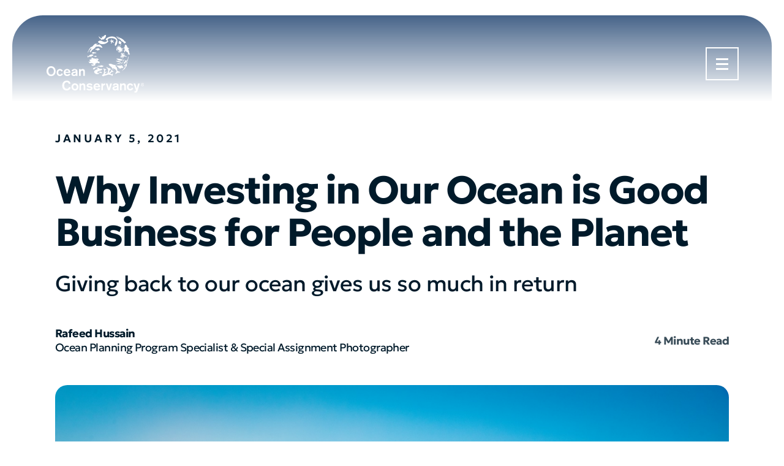

--- FILE ---
content_type: text/html; charset=UTF-8
request_url: https://oceanconservancy.org/?p=55192
body_size: 38741
content:
<!DOCTYPE html>
<html lang="en-US">
<head>
	<meta name="viewport" content="width=device-width, initial-scale=1">
	<meta charset="UTF-8"><script type="text/javascript">(window.NREUM||(NREUM={})).init={privacy:{cookies_enabled:true},ajax:{deny_list:["bam.nr-data.net"]},feature_flags:["soft_nav"],distributed_tracing:{enabled:true}};(window.NREUM||(NREUM={})).loader_config={agentID:"54721005",accountID:"1681662",trustKey:"66686",licenseKey:"b63c273178",applicationID:"54720820",browserID:"54721005"};;/*! For license information please see nr-loader-rum-1.308.0.min.js.LICENSE.txt */
(()=>{var e,t,r={163:(e,t,r)=>{"use strict";r.d(t,{j:()=>E});var n=r(384),i=r(1741);var a=r(2555);r(860).K7.genericEvents;const s="experimental.resources",o="register",c=e=>{if(!e||"string"!=typeof e)return!1;try{document.createDocumentFragment().querySelector(e)}catch{return!1}return!0};var d=r(2614),u=r(944),l=r(8122);const f="[data-nr-mask]",g=e=>(0,l.a)(e,(()=>{const e={feature_flags:[],experimental:{allow_registered_children:!1,resources:!1},mask_selector:"*",block_selector:"[data-nr-block]",mask_input_options:{color:!1,date:!1,"datetime-local":!1,email:!1,month:!1,number:!1,range:!1,search:!1,tel:!1,text:!1,time:!1,url:!1,week:!1,textarea:!1,select:!1,password:!0}};return{ajax:{deny_list:void 0,block_internal:!0,enabled:!0,autoStart:!0},api:{get allow_registered_children(){return e.feature_flags.includes(o)||e.experimental.allow_registered_children},set allow_registered_children(t){e.experimental.allow_registered_children=t},duplicate_registered_data:!1},browser_consent_mode:{enabled:!1},distributed_tracing:{enabled:void 0,exclude_newrelic_header:void 0,cors_use_newrelic_header:void 0,cors_use_tracecontext_headers:void 0,allowed_origins:void 0},get feature_flags(){return e.feature_flags},set feature_flags(t){e.feature_flags=t},generic_events:{enabled:!0,autoStart:!0},harvest:{interval:30},jserrors:{enabled:!0,autoStart:!0},logging:{enabled:!0,autoStart:!0},metrics:{enabled:!0,autoStart:!0},obfuscate:void 0,page_action:{enabled:!0},page_view_event:{enabled:!0,autoStart:!0},page_view_timing:{enabled:!0,autoStart:!0},performance:{capture_marks:!1,capture_measures:!1,capture_detail:!0,resources:{get enabled(){return e.feature_flags.includes(s)||e.experimental.resources},set enabled(t){e.experimental.resources=t},asset_types:[],first_party_domains:[],ignore_newrelic:!0}},privacy:{cookies_enabled:!0},proxy:{assets:void 0,beacon:void 0},session:{expiresMs:d.wk,inactiveMs:d.BB},session_replay:{autoStart:!0,enabled:!1,preload:!1,sampling_rate:10,error_sampling_rate:100,collect_fonts:!1,inline_images:!1,fix_stylesheets:!0,mask_all_inputs:!0,get mask_text_selector(){return e.mask_selector},set mask_text_selector(t){c(t)?e.mask_selector="".concat(t,",").concat(f):""===t||null===t?e.mask_selector=f:(0,u.R)(5,t)},get block_class(){return"nr-block"},get ignore_class(){return"nr-ignore"},get mask_text_class(){return"nr-mask"},get block_selector(){return e.block_selector},set block_selector(t){c(t)?e.block_selector+=",".concat(t):""!==t&&(0,u.R)(6,t)},get mask_input_options(){return e.mask_input_options},set mask_input_options(t){t&&"object"==typeof t?e.mask_input_options={...t,password:!0}:(0,u.R)(7,t)}},session_trace:{enabled:!0,autoStart:!0},soft_navigations:{enabled:!0,autoStart:!0},spa:{enabled:!0,autoStart:!0},ssl:void 0,user_actions:{enabled:!0,elementAttributes:["id","className","tagName","type"]}}})());var p=r(6154),m=r(9324);let h=0;const v={buildEnv:m.F3,distMethod:m.Xs,version:m.xv,originTime:p.WN},b={consented:!1},y={appMetadata:{},get consented(){return this.session?.state?.consent||b.consented},set consented(e){b.consented=e},customTransaction:void 0,denyList:void 0,disabled:!1,harvester:void 0,isolatedBacklog:!1,isRecording:!1,loaderType:void 0,maxBytes:3e4,obfuscator:void 0,onerror:void 0,ptid:void 0,releaseIds:{},session:void 0,timeKeeper:void 0,registeredEntities:[],jsAttributesMetadata:{bytes:0},get harvestCount(){return++h}},_=e=>{const t=(0,l.a)(e,y),r=Object.keys(v).reduce((e,t)=>(e[t]={value:v[t],writable:!1,configurable:!0,enumerable:!0},e),{});return Object.defineProperties(t,r)};var w=r(5701);const x=e=>{const t=e.startsWith("http");e+="/",r.p=t?e:"https://"+e};var R=r(7836),k=r(3241);const A={accountID:void 0,trustKey:void 0,agentID:void 0,licenseKey:void 0,applicationID:void 0,xpid:void 0},S=e=>(0,l.a)(e,A),T=new Set;function E(e,t={},r,s){let{init:o,info:c,loader_config:d,runtime:u={},exposed:l=!0}=t;if(!c){const e=(0,n.pV)();o=e.init,c=e.info,d=e.loader_config}e.init=g(o||{}),e.loader_config=S(d||{}),c.jsAttributes??={},p.bv&&(c.jsAttributes.isWorker=!0),e.info=(0,a.D)(c);const f=e.init,m=[c.beacon,c.errorBeacon];T.has(e.agentIdentifier)||(f.proxy.assets&&(x(f.proxy.assets),m.push(f.proxy.assets)),f.proxy.beacon&&m.push(f.proxy.beacon),e.beacons=[...m],function(e){const t=(0,n.pV)();Object.getOwnPropertyNames(i.W.prototype).forEach(r=>{const n=i.W.prototype[r];if("function"!=typeof n||"constructor"===n)return;let a=t[r];e[r]&&!1!==e.exposed&&"micro-agent"!==e.runtime?.loaderType&&(t[r]=(...t)=>{const n=e[r](...t);return a?a(...t):n})})}(e),(0,n.US)("activatedFeatures",w.B)),u.denyList=[...f.ajax.deny_list||[],...f.ajax.block_internal?m:[]],u.ptid=e.agentIdentifier,u.loaderType=r,e.runtime=_(u),T.has(e.agentIdentifier)||(e.ee=R.ee.get(e.agentIdentifier),e.exposed=l,(0,k.W)({agentIdentifier:e.agentIdentifier,drained:!!w.B?.[e.agentIdentifier],type:"lifecycle",name:"initialize",feature:void 0,data:e.config})),T.add(e.agentIdentifier)}},384:(e,t,r)=>{"use strict";r.d(t,{NT:()=>s,US:()=>u,Zm:()=>o,bQ:()=>d,dV:()=>c,pV:()=>l});var n=r(6154),i=r(1863),a=r(1910);const s={beacon:"bam.nr-data.net",errorBeacon:"bam.nr-data.net"};function o(){return n.gm.NREUM||(n.gm.NREUM={}),void 0===n.gm.newrelic&&(n.gm.newrelic=n.gm.NREUM),n.gm.NREUM}function c(){let e=o();return e.o||(e.o={ST:n.gm.setTimeout,SI:n.gm.setImmediate||n.gm.setInterval,CT:n.gm.clearTimeout,XHR:n.gm.XMLHttpRequest,REQ:n.gm.Request,EV:n.gm.Event,PR:n.gm.Promise,MO:n.gm.MutationObserver,FETCH:n.gm.fetch,WS:n.gm.WebSocket},(0,a.i)(...Object.values(e.o))),e}function d(e,t){let r=o();r.initializedAgents??={},t.initializedAt={ms:(0,i.t)(),date:new Date},r.initializedAgents[e]=t}function u(e,t){o()[e]=t}function l(){return function(){let e=o();const t=e.info||{};e.info={beacon:s.beacon,errorBeacon:s.errorBeacon,...t}}(),function(){let e=o();const t=e.init||{};e.init={...t}}(),c(),function(){let e=o();const t=e.loader_config||{};e.loader_config={...t}}(),o()}},782:(e,t,r)=>{"use strict";r.d(t,{T:()=>n});const n=r(860).K7.pageViewTiming},860:(e,t,r)=>{"use strict";r.d(t,{$J:()=>u,K7:()=>c,P3:()=>d,XX:()=>i,Yy:()=>o,df:()=>a,qY:()=>n,v4:()=>s});const n="events",i="jserrors",a="browser/blobs",s="rum",o="browser/logs",c={ajax:"ajax",genericEvents:"generic_events",jserrors:i,logging:"logging",metrics:"metrics",pageAction:"page_action",pageViewEvent:"page_view_event",pageViewTiming:"page_view_timing",sessionReplay:"session_replay",sessionTrace:"session_trace",softNav:"soft_navigations",spa:"spa"},d={[c.pageViewEvent]:1,[c.pageViewTiming]:2,[c.metrics]:3,[c.jserrors]:4,[c.spa]:5,[c.ajax]:6,[c.sessionTrace]:7,[c.softNav]:8,[c.sessionReplay]:9,[c.logging]:10,[c.genericEvents]:11},u={[c.pageViewEvent]:s,[c.pageViewTiming]:n,[c.ajax]:n,[c.spa]:n,[c.softNav]:n,[c.metrics]:i,[c.jserrors]:i,[c.sessionTrace]:a,[c.sessionReplay]:a,[c.logging]:o,[c.genericEvents]:"ins"}},944:(e,t,r)=>{"use strict";r.d(t,{R:()=>i});var n=r(3241);function i(e,t){"function"==typeof console.debug&&(console.debug("New Relic Warning: https://github.com/newrelic/newrelic-browser-agent/blob/main/docs/warning-codes.md#".concat(e),t),(0,n.W)({agentIdentifier:null,drained:null,type:"data",name:"warn",feature:"warn",data:{code:e,secondary:t}}))}},1687:(e,t,r)=>{"use strict";r.d(t,{Ak:()=>d,Ze:()=>f,x3:()=>u});var n=r(3241),i=r(7836),a=r(3606),s=r(860),o=r(2646);const c={};function d(e,t){const r={staged:!1,priority:s.P3[t]||0};l(e),c[e].get(t)||c[e].set(t,r)}function u(e,t){e&&c[e]&&(c[e].get(t)&&c[e].delete(t),p(e,t,!1),c[e].size&&g(e))}function l(e){if(!e)throw new Error("agentIdentifier required");c[e]||(c[e]=new Map)}function f(e="",t="feature",r=!1){if(l(e),!e||!c[e].get(t)||r)return p(e,t);c[e].get(t).staged=!0,g(e)}function g(e){const t=Array.from(c[e]);t.every(([e,t])=>t.staged)&&(t.sort((e,t)=>e[1].priority-t[1].priority),t.forEach(([t])=>{c[e].delete(t),p(e,t)}))}function p(e,t,r=!0){const s=e?i.ee.get(e):i.ee,c=a.i.handlers;if(!s.aborted&&s.backlog&&c){if((0,n.W)({agentIdentifier:e,type:"lifecycle",name:"drain",feature:t}),r){const e=s.backlog[t],r=c[t];if(r){for(let t=0;e&&t<e.length;++t)m(e[t],r);Object.entries(r).forEach(([e,t])=>{Object.values(t||{}).forEach(t=>{t[0]?.on&&t[0]?.context()instanceof o.y&&t[0].on(e,t[1])})})}}s.isolatedBacklog||delete c[t],s.backlog[t]=null,s.emit("drain-"+t,[])}}function m(e,t){var r=e[1];Object.values(t[r]||{}).forEach(t=>{var r=e[0];if(t[0]===r){var n=t[1],i=e[3],a=e[2];n.apply(i,a)}})}},1738:(e,t,r)=>{"use strict";r.d(t,{U:()=>g,Y:()=>f});var n=r(3241),i=r(9908),a=r(1863),s=r(944),o=r(5701),c=r(3969),d=r(8362),u=r(860),l=r(4261);function f(e,t,r,a){const f=a||r;!f||f[e]&&f[e]!==d.d.prototype[e]||(f[e]=function(){(0,i.p)(c.xV,["API/"+e+"/called"],void 0,u.K7.metrics,r.ee),(0,n.W)({agentIdentifier:r.agentIdentifier,drained:!!o.B?.[r.agentIdentifier],type:"data",name:"api",feature:l.Pl+e,data:{}});try{return t.apply(this,arguments)}catch(e){(0,s.R)(23,e)}})}function g(e,t,r,n,s){const o=e.info;null===r?delete o.jsAttributes[t]:o.jsAttributes[t]=r,(s||null===r)&&(0,i.p)(l.Pl+n,[(0,a.t)(),t,r],void 0,"session",e.ee)}},1741:(e,t,r)=>{"use strict";r.d(t,{W:()=>a});var n=r(944),i=r(4261);class a{#e(e,...t){if(this[e]!==a.prototype[e])return this[e](...t);(0,n.R)(35,e)}addPageAction(e,t){return this.#e(i.hG,e,t)}register(e){return this.#e(i.eY,e)}recordCustomEvent(e,t){return this.#e(i.fF,e,t)}setPageViewName(e,t){return this.#e(i.Fw,e,t)}setCustomAttribute(e,t,r){return this.#e(i.cD,e,t,r)}noticeError(e,t){return this.#e(i.o5,e,t)}setUserId(e,t=!1){return this.#e(i.Dl,e,t)}setApplicationVersion(e){return this.#e(i.nb,e)}setErrorHandler(e){return this.#e(i.bt,e)}addRelease(e,t){return this.#e(i.k6,e,t)}log(e,t){return this.#e(i.$9,e,t)}start(){return this.#e(i.d3)}finished(e){return this.#e(i.BL,e)}recordReplay(){return this.#e(i.CH)}pauseReplay(){return this.#e(i.Tb)}addToTrace(e){return this.#e(i.U2,e)}setCurrentRouteName(e){return this.#e(i.PA,e)}interaction(e){return this.#e(i.dT,e)}wrapLogger(e,t,r){return this.#e(i.Wb,e,t,r)}measure(e,t){return this.#e(i.V1,e,t)}consent(e){return this.#e(i.Pv,e)}}},1863:(e,t,r)=>{"use strict";function n(){return Math.floor(performance.now())}r.d(t,{t:()=>n})},1910:(e,t,r)=>{"use strict";r.d(t,{i:()=>a});var n=r(944);const i=new Map;function a(...e){return e.every(e=>{if(i.has(e))return i.get(e);const t="function"==typeof e?e.toString():"",r=t.includes("[native code]"),a=t.includes("nrWrapper");return r||a||(0,n.R)(64,e?.name||t),i.set(e,r),r})}},2555:(e,t,r)=>{"use strict";r.d(t,{D:()=>o,f:()=>s});var n=r(384),i=r(8122);const a={beacon:n.NT.beacon,errorBeacon:n.NT.errorBeacon,licenseKey:void 0,applicationID:void 0,sa:void 0,queueTime:void 0,applicationTime:void 0,ttGuid:void 0,user:void 0,account:void 0,product:void 0,extra:void 0,jsAttributes:{},userAttributes:void 0,atts:void 0,transactionName:void 0,tNamePlain:void 0};function s(e){try{return!!e.licenseKey&&!!e.errorBeacon&&!!e.applicationID}catch(e){return!1}}const o=e=>(0,i.a)(e,a)},2614:(e,t,r)=>{"use strict";r.d(t,{BB:()=>s,H3:()=>n,g:()=>d,iL:()=>c,tS:()=>o,uh:()=>i,wk:()=>a});const n="NRBA",i="SESSION",a=144e5,s=18e5,o={STARTED:"session-started",PAUSE:"session-pause",RESET:"session-reset",RESUME:"session-resume",UPDATE:"session-update"},c={SAME_TAB:"same-tab",CROSS_TAB:"cross-tab"},d={OFF:0,FULL:1,ERROR:2}},2646:(e,t,r)=>{"use strict";r.d(t,{y:()=>n});class n{constructor(e){this.contextId=e}}},2843:(e,t,r)=>{"use strict";r.d(t,{G:()=>a,u:()=>i});var n=r(3878);function i(e,t=!1,r,i){(0,n.DD)("visibilitychange",function(){if(t)return void("hidden"===document.visibilityState&&e());e(document.visibilityState)},r,i)}function a(e,t,r){(0,n.sp)("pagehide",e,t,r)}},3241:(e,t,r)=>{"use strict";r.d(t,{W:()=>a});var n=r(6154);const i="newrelic";function a(e={}){try{n.gm.dispatchEvent(new CustomEvent(i,{detail:e}))}catch(e){}}},3606:(e,t,r)=>{"use strict";r.d(t,{i:()=>a});var n=r(9908);a.on=s;var i=a.handlers={};function a(e,t,r,a){s(a||n.d,i,e,t,r)}function s(e,t,r,i,a){a||(a="feature"),e||(e=n.d);var s=t[a]=t[a]||{};(s[r]=s[r]||[]).push([e,i])}},3878:(e,t,r)=>{"use strict";function n(e,t){return{capture:e,passive:!1,signal:t}}function i(e,t,r=!1,i){window.addEventListener(e,t,n(r,i))}function a(e,t,r=!1,i){document.addEventListener(e,t,n(r,i))}r.d(t,{DD:()=>a,jT:()=>n,sp:()=>i})},3969:(e,t,r)=>{"use strict";r.d(t,{TZ:()=>n,XG:()=>o,rs:()=>i,xV:()=>s,z_:()=>a});const n=r(860).K7.metrics,i="sm",a="cm",s="storeSupportabilityMetrics",o="storeEventMetrics"},4234:(e,t,r)=>{"use strict";r.d(t,{W:()=>a});var n=r(7836),i=r(1687);class a{constructor(e,t){this.agentIdentifier=e,this.ee=n.ee.get(e),this.featureName=t,this.blocked=!1}deregisterDrain(){(0,i.x3)(this.agentIdentifier,this.featureName)}}},4261:(e,t,r)=>{"use strict";r.d(t,{$9:()=>d,BL:()=>o,CH:()=>g,Dl:()=>_,Fw:()=>y,PA:()=>h,Pl:()=>n,Pv:()=>k,Tb:()=>l,U2:()=>a,V1:()=>R,Wb:()=>x,bt:()=>b,cD:()=>v,d3:()=>w,dT:()=>c,eY:()=>p,fF:()=>f,hG:()=>i,k6:()=>s,nb:()=>m,o5:()=>u});const n="api-",i="addPageAction",a="addToTrace",s="addRelease",o="finished",c="interaction",d="log",u="noticeError",l="pauseReplay",f="recordCustomEvent",g="recordReplay",p="register",m="setApplicationVersion",h="setCurrentRouteName",v="setCustomAttribute",b="setErrorHandler",y="setPageViewName",_="setUserId",w="start",x="wrapLogger",R="measure",k="consent"},5289:(e,t,r)=>{"use strict";r.d(t,{GG:()=>s,Qr:()=>c,sB:()=>o});var n=r(3878),i=r(6389);function a(){return"undefined"==typeof document||"complete"===document.readyState}function s(e,t){if(a())return e();const r=(0,i.J)(e),s=setInterval(()=>{a()&&(clearInterval(s),r())},500);(0,n.sp)("load",r,t)}function o(e){if(a())return e();(0,n.DD)("DOMContentLoaded",e)}function c(e){if(a())return e();(0,n.sp)("popstate",e)}},5607:(e,t,r)=>{"use strict";r.d(t,{W:()=>n});const n=(0,r(9566).bz)()},5701:(e,t,r)=>{"use strict";r.d(t,{B:()=>a,t:()=>s});var n=r(3241);const i=new Set,a={};function s(e,t){const r=t.agentIdentifier;a[r]??={},e&&"object"==typeof e&&(i.has(r)||(t.ee.emit("rumresp",[e]),a[r]=e,i.add(r),(0,n.W)({agentIdentifier:r,loaded:!0,drained:!0,type:"lifecycle",name:"load",feature:void 0,data:e})))}},6154:(e,t,r)=>{"use strict";r.d(t,{OF:()=>c,RI:()=>i,WN:()=>u,bv:()=>a,eN:()=>l,gm:()=>s,mw:()=>o,sb:()=>d});var n=r(1863);const i="undefined"!=typeof window&&!!window.document,a="undefined"!=typeof WorkerGlobalScope&&("undefined"!=typeof self&&self instanceof WorkerGlobalScope&&self.navigator instanceof WorkerNavigator||"undefined"!=typeof globalThis&&globalThis instanceof WorkerGlobalScope&&globalThis.navigator instanceof WorkerNavigator),s=i?window:"undefined"!=typeof WorkerGlobalScope&&("undefined"!=typeof self&&self instanceof WorkerGlobalScope&&self||"undefined"!=typeof globalThis&&globalThis instanceof WorkerGlobalScope&&globalThis),o=Boolean("hidden"===s?.document?.visibilityState),c=/iPad|iPhone|iPod/.test(s.navigator?.userAgent),d=c&&"undefined"==typeof SharedWorker,u=((()=>{const e=s.navigator?.userAgent?.match(/Firefox[/\s](\d+\.\d+)/);Array.isArray(e)&&e.length>=2&&e[1]})(),Date.now()-(0,n.t)()),l=()=>"undefined"!=typeof PerformanceNavigationTiming&&s?.performance?.getEntriesByType("navigation")?.[0]?.responseStart},6389:(e,t,r)=>{"use strict";function n(e,t=500,r={}){const n=r?.leading||!1;let i;return(...r)=>{n&&void 0===i&&(e.apply(this,r),i=setTimeout(()=>{i=clearTimeout(i)},t)),n||(clearTimeout(i),i=setTimeout(()=>{e.apply(this,r)},t))}}function i(e){let t=!1;return(...r)=>{t||(t=!0,e.apply(this,r))}}r.d(t,{J:()=>i,s:()=>n})},6630:(e,t,r)=>{"use strict";r.d(t,{T:()=>n});const n=r(860).K7.pageViewEvent},7699:(e,t,r)=>{"use strict";r.d(t,{It:()=>a,KC:()=>o,No:()=>i,qh:()=>s});var n=r(860);const i=16e3,a=1e6,s="SESSION_ERROR",o={[n.K7.logging]:!0,[n.K7.genericEvents]:!1,[n.K7.jserrors]:!1,[n.K7.ajax]:!1}},7836:(e,t,r)=>{"use strict";r.d(t,{P:()=>o,ee:()=>c});var n=r(384),i=r(8990),a=r(2646),s=r(5607);const o="nr@context:".concat(s.W),c=function e(t,r){var n={},s={},u={},l=!1;try{l=16===r.length&&d.initializedAgents?.[r]?.runtime.isolatedBacklog}catch(e){}var f={on:p,addEventListener:p,removeEventListener:function(e,t){var r=n[e];if(!r)return;for(var i=0;i<r.length;i++)r[i]===t&&r.splice(i,1)},emit:function(e,r,n,i,a){!1!==a&&(a=!0);if(c.aborted&&!i)return;t&&a&&t.emit(e,r,n);var o=g(n);m(e).forEach(e=>{e.apply(o,r)});var d=v()[s[e]];d&&d.push([f,e,r,o]);return o},get:h,listeners:m,context:g,buffer:function(e,t){const r=v();if(t=t||"feature",f.aborted)return;Object.entries(e||{}).forEach(([e,n])=>{s[n]=t,t in r||(r[t]=[])})},abort:function(){f._aborted=!0,Object.keys(f.backlog).forEach(e=>{delete f.backlog[e]})},isBuffering:function(e){return!!v()[s[e]]},debugId:r,backlog:l?{}:t&&"object"==typeof t.backlog?t.backlog:{},isolatedBacklog:l};return Object.defineProperty(f,"aborted",{get:()=>{let e=f._aborted||!1;return e||(t&&(e=t.aborted),e)}}),f;function g(e){return e&&e instanceof a.y?e:e?(0,i.I)(e,o,()=>new a.y(o)):new a.y(o)}function p(e,t){n[e]=m(e).concat(t)}function m(e){return n[e]||[]}function h(t){return u[t]=u[t]||e(f,t)}function v(){return f.backlog}}(void 0,"globalEE"),d=(0,n.Zm)();d.ee||(d.ee=c)},8122:(e,t,r)=>{"use strict";r.d(t,{a:()=>i});var n=r(944);function i(e,t){try{if(!e||"object"!=typeof e)return(0,n.R)(3);if(!t||"object"!=typeof t)return(0,n.R)(4);const r=Object.create(Object.getPrototypeOf(t),Object.getOwnPropertyDescriptors(t)),a=0===Object.keys(r).length?e:r;for(let s in a)if(void 0!==e[s])try{if(null===e[s]){r[s]=null;continue}Array.isArray(e[s])&&Array.isArray(t[s])?r[s]=Array.from(new Set([...e[s],...t[s]])):"object"==typeof e[s]&&"object"==typeof t[s]?r[s]=i(e[s],t[s]):r[s]=e[s]}catch(e){r[s]||(0,n.R)(1,e)}return r}catch(e){(0,n.R)(2,e)}}},8362:(e,t,r)=>{"use strict";r.d(t,{d:()=>a});var n=r(9566),i=r(1741);class a extends i.W{agentIdentifier=(0,n.LA)(16)}},8374:(e,t,r)=>{r.nc=(()=>{try{return document?.currentScript?.nonce}catch(e){}return""})()},8990:(e,t,r)=>{"use strict";r.d(t,{I:()=>i});var n=Object.prototype.hasOwnProperty;function i(e,t,r){if(n.call(e,t))return e[t];var i=r();if(Object.defineProperty&&Object.keys)try{return Object.defineProperty(e,t,{value:i,writable:!0,enumerable:!1}),i}catch(e){}return e[t]=i,i}},9324:(e,t,r)=>{"use strict";r.d(t,{F3:()=>i,Xs:()=>a,xv:()=>n});const n="1.308.0",i="PROD",a="CDN"},9566:(e,t,r)=>{"use strict";r.d(t,{LA:()=>o,bz:()=>s});var n=r(6154);const i="xxxxxxxx-xxxx-4xxx-yxxx-xxxxxxxxxxxx";function a(e,t){return e?15&e[t]:16*Math.random()|0}function s(){const e=n.gm?.crypto||n.gm?.msCrypto;let t,r=0;return e&&e.getRandomValues&&(t=e.getRandomValues(new Uint8Array(30))),i.split("").map(e=>"x"===e?a(t,r++).toString(16):"y"===e?(3&a()|8).toString(16):e).join("")}function o(e){const t=n.gm?.crypto||n.gm?.msCrypto;let r,i=0;t&&t.getRandomValues&&(r=t.getRandomValues(new Uint8Array(e)));const s=[];for(var o=0;o<e;o++)s.push(a(r,i++).toString(16));return s.join("")}},9908:(e,t,r)=>{"use strict";r.d(t,{d:()=>n,p:()=>i});var n=r(7836).ee.get("handle");function i(e,t,r,i,a){a?(a.buffer([e],i),a.emit(e,t,r)):(n.buffer([e],i),n.emit(e,t,r))}}},n={};function i(e){var t=n[e];if(void 0!==t)return t.exports;var a=n[e]={exports:{}};return r[e](a,a.exports,i),a.exports}i.m=r,i.d=(e,t)=>{for(var r in t)i.o(t,r)&&!i.o(e,r)&&Object.defineProperty(e,r,{enumerable:!0,get:t[r]})},i.f={},i.e=e=>Promise.all(Object.keys(i.f).reduce((t,r)=>(i.f[r](e,t),t),[])),i.u=e=>"nr-rum-1.308.0.min.js",i.o=(e,t)=>Object.prototype.hasOwnProperty.call(e,t),e={},t="NRBA-1.308.0.PROD:",i.l=(r,n,a,s)=>{if(e[r])e[r].push(n);else{var o,c;if(void 0!==a)for(var d=document.getElementsByTagName("script"),u=0;u<d.length;u++){var l=d[u];if(l.getAttribute("src")==r||l.getAttribute("data-webpack")==t+a){o=l;break}}if(!o){c=!0;var f={296:"sha512-+MIMDsOcckGXa1EdWHqFNv7P+JUkd5kQwCBr3KE6uCvnsBNUrdSt4a/3/L4j4TxtnaMNjHpza2/erNQbpacJQA=="};(o=document.createElement("script")).charset="utf-8",i.nc&&o.setAttribute("nonce",i.nc),o.setAttribute("data-webpack",t+a),o.src=r,0!==o.src.indexOf(window.location.origin+"/")&&(o.crossOrigin="anonymous"),f[s]&&(o.integrity=f[s])}e[r]=[n];var g=(t,n)=>{o.onerror=o.onload=null,clearTimeout(p);var i=e[r];if(delete e[r],o.parentNode&&o.parentNode.removeChild(o),i&&i.forEach(e=>e(n)),t)return t(n)},p=setTimeout(g.bind(null,void 0,{type:"timeout",target:o}),12e4);o.onerror=g.bind(null,o.onerror),o.onload=g.bind(null,o.onload),c&&document.head.appendChild(o)}},i.r=e=>{"undefined"!=typeof Symbol&&Symbol.toStringTag&&Object.defineProperty(e,Symbol.toStringTag,{value:"Module"}),Object.defineProperty(e,"__esModule",{value:!0})},i.p="https://js-agent.newrelic.com/",(()=>{var e={374:0,840:0};i.f.j=(t,r)=>{var n=i.o(e,t)?e[t]:void 0;if(0!==n)if(n)r.push(n[2]);else{var a=new Promise((r,i)=>n=e[t]=[r,i]);r.push(n[2]=a);var s=i.p+i.u(t),o=new Error;i.l(s,r=>{if(i.o(e,t)&&(0!==(n=e[t])&&(e[t]=void 0),n)){var a=r&&("load"===r.type?"missing":r.type),s=r&&r.target&&r.target.src;o.message="Loading chunk "+t+" failed: ("+a+": "+s+")",o.name="ChunkLoadError",o.type=a,o.request=s,n[1](o)}},"chunk-"+t,t)}};var t=(t,r)=>{var n,a,[s,o,c]=r,d=0;if(s.some(t=>0!==e[t])){for(n in o)i.o(o,n)&&(i.m[n]=o[n]);if(c)c(i)}for(t&&t(r);d<s.length;d++)a=s[d],i.o(e,a)&&e[a]&&e[a][0](),e[a]=0},r=self["webpackChunk:NRBA-1.308.0.PROD"]=self["webpackChunk:NRBA-1.308.0.PROD"]||[];r.forEach(t.bind(null,0)),r.push=t.bind(null,r.push.bind(r))})(),(()=>{"use strict";i(8374);var e=i(8362),t=i(860);const r=Object.values(t.K7);var n=i(163);var a=i(9908),s=i(1863),o=i(4261),c=i(1738);var d=i(1687),u=i(4234),l=i(5289),f=i(6154),g=i(944),p=i(384);const m=e=>f.RI&&!0===e?.privacy.cookies_enabled;function h(e){return!!(0,p.dV)().o.MO&&m(e)&&!0===e?.session_trace.enabled}var v=i(6389),b=i(7699);class y extends u.W{constructor(e,t){super(e.agentIdentifier,t),this.agentRef=e,this.abortHandler=void 0,this.featAggregate=void 0,this.loadedSuccessfully=void 0,this.onAggregateImported=new Promise(e=>{this.loadedSuccessfully=e}),this.deferred=Promise.resolve(),!1===e.init[this.featureName].autoStart?this.deferred=new Promise((t,r)=>{this.ee.on("manual-start-all",(0,v.J)(()=>{(0,d.Ak)(e.agentIdentifier,this.featureName),t()}))}):(0,d.Ak)(e.agentIdentifier,t)}importAggregator(e,t,r={}){if(this.featAggregate)return;const n=async()=>{let n;await this.deferred;try{if(m(e.init)){const{setupAgentSession:t}=await i.e(296).then(i.bind(i,3305));n=t(e)}}catch(e){(0,g.R)(20,e),this.ee.emit("internal-error",[e]),(0,a.p)(b.qh,[e],void 0,this.featureName,this.ee)}try{if(!this.#t(this.featureName,n,e.init))return(0,d.Ze)(this.agentIdentifier,this.featureName),void this.loadedSuccessfully(!1);const{Aggregate:i}=await t();this.featAggregate=new i(e,r),e.runtime.harvester.initializedAggregates.push(this.featAggregate),this.loadedSuccessfully(!0)}catch(e){(0,g.R)(34,e),this.abortHandler?.(),(0,d.Ze)(this.agentIdentifier,this.featureName,!0),this.loadedSuccessfully(!1),this.ee&&this.ee.abort()}};f.RI?(0,l.GG)(()=>n(),!0):n()}#t(e,r,n){if(this.blocked)return!1;switch(e){case t.K7.sessionReplay:return h(n)&&!!r;case t.K7.sessionTrace:return!!r;default:return!0}}}var _=i(6630),w=i(2614),x=i(3241);class R extends y{static featureName=_.T;constructor(e){var t;super(e,_.T),this.setupInspectionEvents(e.agentIdentifier),t=e,(0,c.Y)(o.Fw,function(e,r){"string"==typeof e&&("/"!==e.charAt(0)&&(e="/"+e),t.runtime.customTransaction=(r||"http://custom.transaction")+e,(0,a.p)(o.Pl+o.Fw,[(0,s.t)()],void 0,void 0,t.ee))},t),this.importAggregator(e,()=>i.e(296).then(i.bind(i,3943)))}setupInspectionEvents(e){const t=(t,r)=>{t&&(0,x.W)({agentIdentifier:e,timeStamp:t.timeStamp,loaded:"complete"===t.target.readyState,type:"window",name:r,data:t.target.location+""})};(0,l.sB)(e=>{t(e,"DOMContentLoaded")}),(0,l.GG)(e=>{t(e,"load")}),(0,l.Qr)(e=>{t(e,"navigate")}),this.ee.on(w.tS.UPDATE,(t,r)=>{(0,x.W)({agentIdentifier:e,type:"lifecycle",name:"session",data:r})})}}class k extends e.d{constructor(e){var t;(super(),f.gm)?(this.features={},(0,p.bQ)(this.agentIdentifier,this),this.desiredFeatures=new Set(e.features||[]),this.desiredFeatures.add(R),(0,n.j)(this,e,e.loaderType||"agent"),t=this,(0,c.Y)(o.cD,function(e,r,n=!1){if("string"==typeof e){if(["string","number","boolean"].includes(typeof r)||null===r)return(0,c.U)(t,e,r,o.cD,n);(0,g.R)(40,typeof r)}else(0,g.R)(39,typeof e)},t),function(e){(0,c.Y)(o.Dl,function(t,r=!1){if("string"!=typeof t&&null!==t)return void(0,g.R)(41,typeof t);const n=e.info.jsAttributes["enduser.id"];r&&null!=n&&n!==t?(0,a.p)(o.Pl+"setUserIdAndResetSession",[t],void 0,"session",e.ee):(0,c.U)(e,"enduser.id",t,o.Dl,!0)},e)}(this),function(e){(0,c.Y)(o.nb,function(t){if("string"==typeof t||null===t)return(0,c.U)(e,"application.version",t,o.nb,!1);(0,g.R)(42,typeof t)},e)}(this),function(e){(0,c.Y)(o.d3,function(){e.ee.emit("manual-start-all")},e)}(this),function(e){(0,c.Y)(o.Pv,function(t=!0){if("boolean"==typeof t){if((0,a.p)(o.Pl+o.Pv,[t],void 0,"session",e.ee),e.runtime.consented=t,t){const t=e.features.page_view_event;t.onAggregateImported.then(e=>{const r=t.featAggregate;e&&!r.sentRum&&r.sendRum()})}}else(0,g.R)(65,typeof t)},e)}(this),this.run()):(0,g.R)(21)}get config(){return{info:this.info,init:this.init,loader_config:this.loader_config,runtime:this.runtime}}get api(){return this}run(){try{const e=function(e){const t={};return r.forEach(r=>{t[r]=!!e[r]?.enabled}),t}(this.init),n=[...this.desiredFeatures];n.sort((e,r)=>t.P3[e.featureName]-t.P3[r.featureName]),n.forEach(r=>{if(!e[r.featureName]&&r.featureName!==t.K7.pageViewEvent)return;if(r.featureName===t.K7.spa)return void(0,g.R)(67);const n=function(e){switch(e){case t.K7.ajax:return[t.K7.jserrors];case t.K7.sessionTrace:return[t.K7.ajax,t.K7.pageViewEvent];case t.K7.sessionReplay:return[t.K7.sessionTrace];case t.K7.pageViewTiming:return[t.K7.pageViewEvent];default:return[]}}(r.featureName).filter(e=>!(e in this.features));n.length>0&&(0,g.R)(36,{targetFeature:r.featureName,missingDependencies:n}),this.features[r.featureName]=new r(this)})}catch(e){(0,g.R)(22,e);for(const e in this.features)this.features[e].abortHandler?.();const t=(0,p.Zm)();delete t.initializedAgents[this.agentIdentifier]?.features,delete this.sharedAggregator;return t.ee.get(this.agentIdentifier).abort(),!1}}}var A=i(2843),S=i(782);class T extends y{static featureName=S.T;constructor(e){super(e,S.T),f.RI&&((0,A.u)(()=>(0,a.p)("docHidden",[(0,s.t)()],void 0,S.T,this.ee),!0),(0,A.G)(()=>(0,a.p)("winPagehide",[(0,s.t)()],void 0,S.T,this.ee)),this.importAggregator(e,()=>i.e(296).then(i.bind(i,2117))))}}var E=i(3969);class I extends y{static featureName=E.TZ;constructor(e){super(e,E.TZ),f.RI&&document.addEventListener("securitypolicyviolation",e=>{(0,a.p)(E.xV,["Generic/CSPViolation/Detected"],void 0,this.featureName,this.ee)}),this.importAggregator(e,()=>i.e(296).then(i.bind(i,9623)))}}new k({features:[R,T,I],loaderType:"lite"})})()})();</script>
<script>
var gform;gform||(document.addEventListener("gform_main_scripts_loaded",function(){gform.scriptsLoaded=!0}),document.addEventListener("gform/theme/scripts_loaded",function(){gform.themeScriptsLoaded=!0}),window.addEventListener("DOMContentLoaded",function(){gform.domLoaded=!0}),gform={domLoaded:!1,scriptsLoaded:!1,themeScriptsLoaded:!1,isFormEditor:()=>"function"==typeof InitializeEditor,callIfLoaded:function(o){return!(!gform.domLoaded||!gform.scriptsLoaded||!gform.themeScriptsLoaded&&!gform.isFormEditor()||(gform.isFormEditor()&&console.warn("The use of gform.initializeOnLoaded() is deprecated in the form editor context and will be removed in Gravity Forms 3.1."),o(),0))},initializeOnLoaded:function(o){gform.callIfLoaded(o)||(document.addEventListener("gform_main_scripts_loaded",()=>{gform.scriptsLoaded=!0,gform.callIfLoaded(o)}),document.addEventListener("gform/theme/scripts_loaded",()=>{gform.themeScriptsLoaded=!0,gform.callIfLoaded(o)}),window.addEventListener("DOMContentLoaded",()=>{gform.domLoaded=!0,gform.callIfLoaded(o)}))},hooks:{action:{},filter:{}},addAction:function(o,r,e,t){gform.addHook("action",o,r,e,t)},addFilter:function(o,r,e,t){gform.addHook("filter",o,r,e,t)},doAction:function(o){gform.doHook("action",o,arguments)},applyFilters:function(o){return gform.doHook("filter",o,arguments)},removeAction:function(o,r){gform.removeHook("action",o,r)},removeFilter:function(o,r,e){gform.removeHook("filter",o,r,e)},addHook:function(o,r,e,t,n){null==gform.hooks[o][r]&&(gform.hooks[o][r]=[]);var d=gform.hooks[o][r];null==n&&(n=r+"_"+d.length),gform.hooks[o][r].push({tag:n,callable:e,priority:t=null==t?10:t})},doHook:function(r,o,e){var t;if(e=Array.prototype.slice.call(e,1),null!=gform.hooks[r][o]&&((o=gform.hooks[r][o]).sort(function(o,r){return o.priority-r.priority}),o.forEach(function(o){"function"!=typeof(t=o.callable)&&(t=window[t]),"action"==r?t.apply(null,e):e[0]=t.apply(null,e)})),"filter"==r)return e[0]},removeHook:function(o,r,t,n){var e;null!=gform.hooks[o][r]&&(e=(e=gform.hooks[o][r]).filter(function(o,r,e){return!!(null!=n&&n!=o.tag||null!=t&&t!=o.priority)}),gform.hooks[o][r]=e)}});
</script>

		<meta name='robots' content='index, follow, max-image-preview:large, max-snippet:-1, max-video-preview:-1' />
	<style>img:is([sizes="auto" i], [sizes^="auto," i]) { contain-intrinsic-size: 3000px 1500px }</style>
	
<!-- Google Tag Manager for WordPress by gtm4wp.com -->
<script data-cfasync="false" data-pagespeed-no-defer>
	var gtm4wp_datalayer_name = "dataLayer";
	var dataLayer = dataLayer || [];
</script>
<!-- End Google Tag Manager for WordPress by gtm4wp.com -->
	<!-- This site is optimized with the Yoast SEO Premium plugin v25.8 (Yoast SEO v26.3) - https://yoast.com/wordpress/plugins/seo/ -->
	<title>Why Investing in Our Ocean is Good Business for People and the Planet - Ocean Conservancy</title>
	<link rel="canonical" href="https://oceanconservancy.org/blog/2021/01/05/investing-ocean-good-business-people-planet/" />
	<meta property="og:locale" content="en_US" />
	<meta property="og:type" content="article" />
	<meta property="og:title" content="Why Investing in Our Ocean is Good Business for People and the Planet" />
	<meta property="og:description" content="What if I told you I knew about a well-researched stock where for every $1 you invest, you’ll get at least $5 back? A return of 500%! You’d obviously invest, right? I’m not talking about something like bitcoin, or some sort of magical unicorn Silicon Valley tech startup. I’m talking about investing in a sustainable [&hellip;]" />
	<meta property="og:url" content="https://oceanconservancy.org/blog/2021/01/05/investing-ocean-good-business-people-planet/" />
	<meta property="og:site_name" content="Ocean Conservancy" />
	<meta property="article:publisher" content="https://www.facebook.com/oceanconservancy/" />
	<meta property="article:published_time" content="2021-01-05T13:00:12+00:00" />
	<meta property="og:image" content="https://oceanconservancy.org/wp-content/uploads/2021/01/Picture4-1024x683.png" />
	<meta property="og:image:width" content="1024" />
	<meta property="og:image:height" content="683" />
	<meta property="og:image:type" content="image/png" />
	<meta name="author" content="codeadmin" />
	<meta name="twitter:card" content="summary_large_image" />
	<meta name="twitter:creator" content="@ourocean" />
	<meta name="twitter:site" content="@ourocean" />
	<meta name="twitter:label1" content="Written by" />
	<meta name="twitter:data1" content="codeadmin" />
	<meta name="twitter:label2" content="Est. reading time" />
	<meta name="twitter:data2" content="5 minutes" />
	<script type="application/ld+json" class="yoast-schema-graph">{"@context":"https://schema.org","@graph":[{"@type":["Article","BlogPosting"],"@id":"https://oceanconservancy.org/blog/2021/01/05/investing-ocean-good-business-people-planet/#article","isPartOf":{"@id":"https://oceanconservancy.org/blog/2021/01/05/investing-ocean-good-business-people-planet/"},"author":{"name":"codeadmin","@id":"https://oceanconservancy.org/#/schema/person/0e67730810fda17cef3f646527c09867"},"headline":"Why Investing in Our Ocean is Good Business for People and the Planet","datePublished":"2021-01-05T13:00:12+00:00","mainEntityOfPage":{"@id":"https://oceanconservancy.org/blog/2021/01/05/investing-ocean-good-business-people-planet/"},"wordCount":926,"publisher":{"@id":"https://oceanconservancy.org/#organization"},"image":{"@id":"https://oceanconservancy.org/blog/2021/01/05/investing-ocean-good-business-people-planet/#primaryimage"},"thumbnailUrl":"https://oceanconservancy.org/wp-content/uploads/2021/01/Picture4.png","inLanguage":"en-US"},{"@type":"WebPage","@id":"https://oceanconservancy.org/blog/2021/01/05/investing-ocean-good-business-people-planet/","url":"https://oceanconservancy.org/blog/2021/01/05/investing-ocean-good-business-people-planet/","name":"Why Investing in Our Ocean is Good Business for People and the Planet - Ocean Conservancy","isPartOf":{"@id":"https://oceanconservancy.org/#website"},"primaryImageOfPage":{"@id":"https://oceanconservancy.org/blog/2021/01/05/investing-ocean-good-business-people-planet/#primaryimage"},"image":{"@id":"https://oceanconservancy.org/blog/2021/01/05/investing-ocean-good-business-people-planet/#primaryimage"},"thumbnailUrl":"https://oceanconservancy.org/wp-content/uploads/2021/01/Picture4.png","datePublished":"2021-01-05T13:00:12+00:00","breadcrumb":{"@id":"https://oceanconservancy.org/blog/2021/01/05/investing-ocean-good-business-people-planet/#breadcrumb"},"inLanguage":"en-US","potentialAction":[{"@type":"ReadAction","target":["https://oceanconservancy.org/blog/2021/01/05/investing-ocean-good-business-people-planet/"]}]},{"@type":"ImageObject","inLanguage":"en-US","@id":"https://oceanconservancy.org/blog/2021/01/05/investing-ocean-good-business-people-planet/#primaryimage","url":"https://oceanconservancy.org/wp-content/uploads/2021/01/Picture4.png","contentUrl":"https://oceanconservancy.org/wp-content/uploads/2021/01/Picture4.png","width":2237,"height":1493},{"@type":"BreadcrumbList","@id":"https://oceanconservancy.org/blog/2021/01/05/investing-ocean-good-business-people-planet/#breadcrumb","itemListElement":[{"@type":"ListItem","position":1,"name":"Home","item":"https://oceanconservancy.org/"},{"@type":"ListItem","position":2,"name":"Why Investing in Our Ocean is Good Business for People and the Planet"}]},{"@type":"WebSite","@id":"https://oceanconservancy.org/#website","url":"https://oceanconservancy.org/","name":"Ocean Conservancy","description":"","publisher":{"@id":"https://oceanconservancy.org/#organization"},"potentialAction":[{"@type":"SearchAction","target":{"@type":"EntryPoint","urlTemplate":"https://oceanconservancy.org/?s={search_term_string}"},"query-input":{"@type":"PropertyValueSpecification","valueRequired":true,"valueName":"search_term_string"}}],"inLanguage":"en-US"},{"@type":"Organization","@id":"https://oceanconservancy.org/#organization","name":"Ocean Conservancy","url":"https://oceanconservancy.org/","logo":{"@type":"ImageObject","inLanguage":"en-US","@id":"https://oceanconservancy.org/#/schema/logo/image/","url":"https://oceanconservancy.org/wp-content/uploads/2025/07/OC-Vertical-Stacked-Aqua-Navy_Logo_2023.png","contentUrl":"https://oceanconservancy.org/wp-content/uploads/2025/07/OC-Vertical-Stacked-Aqua-Navy_Logo_2023.png","width":2400,"height":1453,"caption":"Ocean Conservancy"},"image":{"@id":"https://oceanconservancy.org/#/schema/logo/image/"},"sameAs":["https://www.facebook.com/oceanconservancy/","https://x.com/ourocean"]},{"@type":"Person","@id":"https://oceanconservancy.org/#/schema/person/0e67730810fda17cef3f646527c09867","name":"codeadmin","image":{"@type":"ImageObject","inLanguage":"en-US","@id":"https://oceanconservancy.org/#/schema/person/image/","url":"https://secure.gravatar.com/avatar/0486cdbcaadafbf687278a4f87b844f5d09099bfab2bf492ba51072d104f6042?s=96&d=mm&r=g","contentUrl":"https://secure.gravatar.com/avatar/0486cdbcaadafbf687278a4f87b844f5d09099bfab2bf492ba51072d104f6042?s=96&d=mm&r=g","caption":"codeadmin"},"sameAs":["https://oceanconservancy.org"],"url":"https://oceanconservancy.org/blog/author/codeadmin/"}]}</script>
	<!-- / Yoast SEO Premium plugin. -->


<link rel='dns-prefetch' href='//www.google.com' />
<link rel='dns-prefetch' href='//cdn.jsdelivr.net' />
<link rel="alternate" type="application/rss+xml" title="Ocean Conservancy &raquo; Feed" href="https://oceanconservancy.org/feed/" />
<link rel="alternate" type="application/rss+xml" title="Ocean Conservancy &raquo; Comments Feed" href="https://oceanconservancy.org/comments/feed/" />
<script>
window._wpemojiSettings = {"baseUrl":"https:\/\/s.w.org\/images\/core\/emoji\/15.1.0\/72x72\/","ext":".png","svgUrl":"https:\/\/s.w.org\/images\/core\/emoji\/15.1.0\/svg\/","svgExt":".svg","source":{"concatemoji":"https:\/\/oceanconservancy.org\/wp-includes\/js\/wp-emoji-release.min.js?ver=6.8.3"}};
/*! This file is auto-generated */
!function(i,n){var o,s,e;function c(e){try{var t={supportTests:e,timestamp:(new Date).valueOf()};sessionStorage.setItem(o,JSON.stringify(t))}catch(e){}}function p(e,t,n){e.clearRect(0,0,e.canvas.width,e.canvas.height),e.fillText(t,0,0);var t=new Uint32Array(e.getImageData(0,0,e.canvas.width,e.canvas.height).data),r=(e.clearRect(0,0,e.canvas.width,e.canvas.height),e.fillText(n,0,0),new Uint32Array(e.getImageData(0,0,e.canvas.width,e.canvas.height).data));return t.every(function(e,t){return e===r[t]})}function u(e,t,n){switch(t){case"flag":return n(e,"\ud83c\udff3\ufe0f\u200d\u26a7\ufe0f","\ud83c\udff3\ufe0f\u200b\u26a7\ufe0f")?!1:!n(e,"\ud83c\uddfa\ud83c\uddf3","\ud83c\uddfa\u200b\ud83c\uddf3")&&!n(e,"\ud83c\udff4\udb40\udc67\udb40\udc62\udb40\udc65\udb40\udc6e\udb40\udc67\udb40\udc7f","\ud83c\udff4\u200b\udb40\udc67\u200b\udb40\udc62\u200b\udb40\udc65\u200b\udb40\udc6e\u200b\udb40\udc67\u200b\udb40\udc7f");case"emoji":return!n(e,"\ud83d\udc26\u200d\ud83d\udd25","\ud83d\udc26\u200b\ud83d\udd25")}return!1}function f(e,t,n){var r="undefined"!=typeof WorkerGlobalScope&&self instanceof WorkerGlobalScope?new OffscreenCanvas(300,150):i.createElement("canvas"),a=r.getContext("2d",{willReadFrequently:!0}),o=(a.textBaseline="top",a.font="600 32px Arial",{});return e.forEach(function(e){o[e]=t(a,e,n)}),o}function t(e){var t=i.createElement("script");t.src=e,t.defer=!0,i.head.appendChild(t)}"undefined"!=typeof Promise&&(o="wpEmojiSettingsSupports",s=["flag","emoji"],n.supports={everything:!0,everythingExceptFlag:!0},e=new Promise(function(e){i.addEventListener("DOMContentLoaded",e,{once:!0})}),new Promise(function(t){var n=function(){try{var e=JSON.parse(sessionStorage.getItem(o));if("object"==typeof e&&"number"==typeof e.timestamp&&(new Date).valueOf()<e.timestamp+604800&&"object"==typeof e.supportTests)return e.supportTests}catch(e){}return null}();if(!n){if("undefined"!=typeof Worker&&"undefined"!=typeof OffscreenCanvas&&"undefined"!=typeof URL&&URL.createObjectURL&&"undefined"!=typeof Blob)try{var e="postMessage("+f.toString()+"("+[JSON.stringify(s),u.toString(),p.toString()].join(",")+"));",r=new Blob([e],{type:"text/javascript"}),a=new Worker(URL.createObjectURL(r),{name:"wpTestEmojiSupports"});return void(a.onmessage=function(e){c(n=e.data),a.terminate(),t(n)})}catch(e){}c(n=f(s,u,p))}t(n)}).then(function(e){for(var t in e)n.supports[t]=e[t],n.supports.everything=n.supports.everything&&n.supports[t],"flag"!==t&&(n.supports.everythingExceptFlag=n.supports.everythingExceptFlag&&n.supports[t]);n.supports.everythingExceptFlag=n.supports.everythingExceptFlag&&!n.supports.flag,n.DOMReady=!1,n.readyCallback=function(){n.DOMReady=!0}}).then(function(){return e}).then(function(){var e;n.supports.everything||(n.readyCallback(),(e=n.source||{}).concatemoji?t(e.concatemoji):e.wpemoji&&e.twemoji&&(t(e.twemoji),t(e.wpemoji)))}))}((window,document),window._wpemojiSettings);
</script>
<link rel='stylesheet' id='uikit-style-css' href='https://oceanconservancy.org/wp-content/themes/simple-block/assets/css/uikit-style.css?ver=1769259489' media='all' />
<style id='wp-block-navigation-link-inline-css'>
.wp-block-navigation .wp-block-navigation-item__label{overflow-wrap:break-word}.wp-block-navigation .wp-block-navigation-item__description{display:none}.link-ui-tools{border-top:1px solid #f0f0f0;padding:8px}.link-ui-block-inserter{padding-top:8px}.link-ui-block-inserter__back{margin-left:8px;text-transform:uppercase}
</style>
<link rel='stylesheet' id='wp-block-navigation-css' href='https://oceanconservancy.org/wp-includes/blocks/navigation/style.min.css?ver=6.8.3' media='all' />
<link rel='stylesheet' id='acf-header-block-style-css' href='https://oceanconservancy.org/wp-content/themes/simple-block/parts/blocks/header-block/header.css?ver=6.8.3' media='all' />
<link rel='stylesheet' id='gravity_forms_theme_reset-css' href='https://oceanconservancy.org/wp-content/plugins/gravityforms/assets/css/dist/gravity-forms-theme-reset.min.css?ver=2.9.21' media='all' />
<link rel='stylesheet' id='gravity_forms_theme_foundation-css' href='https://oceanconservancy.org/wp-content/plugins/gravityforms/assets/css/dist/gravity-forms-theme-foundation.min.css?ver=2.9.21' media='all' />
<link rel='stylesheet' id='gravity_forms_theme_framework-css' href='https://oceanconservancy.org/wp-content/plugins/gravityforms/assets/css/dist/gravity-forms-theme-framework.min.css?ver=2.9.21' media='all' />
<link rel='stylesheet' id='gravity_forms_orbital_theme-css' href='https://oceanconservancy.org/wp-content/plugins/gravityforms/assets/css/dist/gravity-forms-orbital-theme.min.css?ver=2.9.21' media='all' />
<style id='acf-footer-block-style-inline-css'>
.site-footer {
  overflow: hidden;
  margin-top: 0 !important;
  padding-left: var(--wp--style--root--padding-left);
  padding-right: var(--wp--style--root--padding-right);
  padding-top: 17.8rem;
  padding-bottom: 3rem;
  position: relative;
  z-index: 4;
  background: var(--wp--preset--color--contrast-3);
}
@media (max-width: 769px) {
  .site-footer {
    padding-top: 10rem;
  }
}
.home .site-footer {
  padding-top: 0;
}
.site-footer:after {
  position: absolute;
  content: "";
  bottom: 0;
  right: 0;
  width: 40%;
  height: 100%;
  background-image: url("/wp-content/themes/simple-block/parts/blocks/footer-block/../../../assets/images/OCLogoDecoFooter.svg");
  background-repeat: no-repeat;
  background-position: bottom right;
  background-size: contain;
  pointer-events: none;
}
.site-footer .subscribe-form-wrp h2 {
  color: #ffffff;
}
.site-footer a {
  text-decoration: none;
}
.site-footer a:hover:not(.footer-logo) {
  text-decoration: underline;
  color: #fff;
}
.site-footer .subscribe-form-content {
  max-width: 76rem;
  color: #ffffff;
  font-size: 1.8rem;
  line-height: 1.5;
  font-weight: 500;
  letter-spacing: -0.54px;
}
.site-footer .subscribe-form-content .h1 {
  letter-spacing: -4.76px;
}
@media (max-width: 1024px) {
  .site-footer .subscribe-form-content .h1 {
    letter-spacing: -1.6px;
  }
}
.site-footer form {
  max-width: 70rem;
}
.site-footer .footer-top {
  position: relative;
}
.site-footer .footer-top p {
  margin-bottom: 1.5rem;
}
.site-footer .awards-wrp a {
  text-decoration: none;
}
.site-footer .awards-wrp a:hover {
  text-decoration: none;
}
.site-footer .awards-wrp img {
  max-width: 8rem;
  margin-right: 2rem;
}
@media (max-width: 769px) {
  .site-footer .awards-wrp img {
    max-width: 7rem;
    margin-right: 0.5rem;
  }
}
.site-footer .wp-block-navigation {
  display: flex;
  flex-direction: column;
  align-items: baseline;
}
.site-footer .footer-left-menu li a,
.site-footer .footer-right-menu li a {
  font-family: var(--wp--preset--font-family--inter);
  font-size: 1.8rem;
  font-style: normal;
  line-height: 1.8;
  letter-spacing: -0.54px;
}
.site-footer .footer-left-menu li a:hover,
.site-footer .footer-right-menu li a:hover {
  text-decoration: none;
  color: inherit;
}
@media (max-width: 769px) {
  .site-footer .footer-left-menu li a,
  .site-footer .footer-right-menu li a {
    font-size: 1.4rem;
  }
}
.site-footer .footer-left-menu .wp-block-navigation,
.site-footer .footer-right-menu .wp-block-navigation {
  gap: unset;
}
@media (max-width: 500px) {
  .site-footer .footer-left-menu,
  .site-footer .footer-right-menu {
    padding-right: 5rem;
  }
}
.site-footer .footer-left-menu a {
  font-weight: 800;
}
@media (max-width: 769px) {
  .site-footer .footer-left-menu a {
    font-weight: 500;
  }
}
.site-footer .footer-left-menu .wp-block-navigation .wp-block-navigation-item__content.wp-block-navigation-item__content {
  color: #ffffff;
}
.site-footer .footer-right-menu a {
  font-weight: 400;
  color: #86A1B2;
}
.site-footer .social-icons-wrp {
  display: flex;
  flex-direction: column;
  justify-content: space-between;
}
@media (max-width: 1024px) {
  .site-footer .social-icons-wrp {
    position: relative;
  }
}
.site-footer .social-icons {
  display: flex;
  justify-content: flex-end;
  align-items: center;
  gap: 3.8rem;
}
.site-footer .social-icons a {
  display: inline-block;
}
.site-footer .social-icons img, .site-footer .social-icons svg {
  height: 3.5rem;
  max-width: 3.5rem;
  width: auto;
}
@media all and (-ms-high-contrast: none) {
  .site-footer .social-icons img, .site-footer .social-icons svg {
    height: 100%;
    max-height: 2rem;
  }
}
@media (max-width: 480px) {
  .site-footer .social-icons img, .site-footer .social-icons svg {
    max-width: 2.5rem;
    max-height: 2.5rem;
  }
}
@media (max-width: 1024px) {
  .site-footer .social-icons {
    position: absolute;
    bottom: 0;
    right: 0;
    flex-direction: column;
    align-items: flex-end;
    gap: 2.6rem;
    padding-bottom: 0;
  }
}
.site-footer .site-info {
  padding: 2.5rem 0 0;
  text-align: right;
}
.site-footer .site-info p {
  margin-bottom: 0;
  font-size: 1.8rem;
  line-height: 1.5;
  letter-spacing: -0.54px;
  font-weight: 500;
}
@media (max-width: 1024px) {
  .site-footer .site-info {
    text-align: left;
  }
}
.site-footer .fields p:has(.label-helper) br {
  display: none;
}
.site-footer .label-helper {
  display: none;
}
.site-footer form .gform_fields,
.site-footer .gform_wrapper .gform_fields {
  gap: 2.5rem 2rem;
}
.site-footer form .gform_heading,
.site-footer .gform_wrapper .gform_heading {
  display: none;
}
.site-footer form .gform_submission_error,
.site-footer .gform_wrapper .gform_submission_error {
  letter-spacing: normal;
}
.site-footer form .gform_validation_errors,
.site-footer .gform_wrapper .gform_validation_errors {
  display: none;
}
.site-footer form .gfield,
.site-footer .gform_wrapper .gfield {
  position: relative;
}
.site-footer form .gfield_validation_message,
.site-footer .gform_wrapper .gfield_validation_message {
  position: absolute;
  top: 50%;
  transform: translateY(-50%);
  left: 17rem;
  margin: 0;
  font-size: 1.4rem;
  font-weight: 500;
  font-style: italic;
  color: #008ED5;
  text-transform: none;
  transition: all 0.3s ease;
  pointer-events: none;
}
.site-footer form .ginput_container_phone + .gfield_validation_message,
.site-footer .gform_wrapper .ginput_container_phone + .gfield_validation_message {
  left: 15rem;
}
.site-footer form input:not([type=checkbox]),
.site-footer .gform_wrapper input:not([type=checkbox]) {
  padding: 2rem;
  align-items: center;
  flex-shrink: 0;
  border-radius: 5rem !important;
  background-color: transparent !important;
  border: 3px solid #ffffff !important;
  color: #ffffff !important;
  font-size: 1.4rem !important;
  line-height: 1.1 !important;
  font-weight: 600 !important;
  letter-spacing: 0.28px !important;
  height: auto;
}
.site-footer form .ginput_container:has(input:focus) + .gfield_validation_message,
.site-footer .gform_wrapper .ginput_container:has(input:focus) + .gfield_validation_message {
  top: 4.5rem;
  opacity: 0;
}
.site-footer form input::placeholder,
.site-footer .gform_wrapper input::placeholder {
  align-items: center;
  color: #ffffff;
  opacity: 0.6;
  font-size: 1.4rem;
  line-height: 1.1;
  font-weight: 600;
  letter-spacing: 0.28px;
}
.site-footer form .check .wpcf7-list-item,
.site-footer .gform_wrapper .check .wpcf7-list-item {
  display: block;
  margin: 0;
}
.site-footer form .check .wpcf7-list-item label,
.site-footer form .gchoice,
.site-footer .gform_wrapper .check .wpcf7-list-item label,
.site-footer .gform_wrapper .gchoice {
  display: flex;
  margin-bottom: 2rem;
}
.site-footer form .gchoice,
.site-footer .gform_wrapper .gchoice {
  position: relative;
  padding-left: 2rem;
  margin-bottom: 0;
  cursor: pointer;
}
.site-footer form .gchoice .gfield-choice-input,
.site-footer .gform_wrapper .gchoice .gfield-choice-input {
  position: absolute;
  top: 1px;
  left: 0;
}
.site-footer form .gfield--type-submit .gform-button,
.site-footer .gform_wrapper .gfield--type-submit .gform-button {
  position: relative !important;
  display: inline-block !important;
  border-radius: 10rem !important;
  border: none !important;
  padding: 2rem 2.4rem !important;
  font-size: 1.8rem !important;
  font-weight: 600 !important;
  color: #fff !important;
  line-height: 1.11 !important;
  letter-spacing: 3.6px !important;
  text-decoration: none !important;
  text-transform: uppercase !important;
  z-index: 2 !important;
  --scale: 1;
  background-color: var(--wp--preset--color--base-4) !important;
}
@media screen and (min-width: 640px) {
  .site-footer form .gfield--type-submit .gform-button,
  .site-footer .gform_wrapper .gfield--type-submit .gform-button {
    margin-left: auto !important;
    top: -2rem;
  }
}
.site-footer form .check .wpcf7-list-item label span,
.site-footer form .gfield_checkbox label,
.site-footer .gform_wrapper .check .wpcf7-list-item label span,
.site-footer .gform_wrapper .gfield_checkbox label {
  flex: 1;
  font-size: 1.4rem;
  font-weight: 400;
  line-height: 1.2;
  color: #fff;
}
.site-footer form .wpcf7-not-valid-tip,
.site-footer .gform_wrapper .wpcf7-not-valid-tip {
  position: absolute;
  top: 0.3rem;
  left: 8.2rem;
  font-size: 1.4rem;
  font-weight: 500;
  font-style: italic;
  color: #008ED5;
  text-transform: none;
  transition: all 0.3s ease;
  pointer-events: none;
}
@media (max-width: 1920px) {
  .site-footer form .wpcf7-not-valid-tip,
  .site-footer .gform_wrapper .wpcf7-not-valid-tip {
    top: 0.2rem;
  }
}
.site-footer form input:focus + .wpcf7-not-valid-tip,
.site-footer .gform_wrapper input:focus + .wpcf7-not-valid-tip {
  top: 215%;
}
.site-footer form .phone-fields .wpcf7-not-valid-tip,
.site-footer .gform_wrapper .phone-fields .wpcf7-not-valid-tip {
  left: auto;
  right: 1.2rem;
}
@media (max-width: 768px) {
  .site-footer form .phone-fields .wpcf7-not-valid-tip,
  .site-footer .gform_wrapper .phone-fields .wpcf7-not-valid-tip {
    right: auto;
    left: 15.2rem;
  }
}
.site-footer form .wpcf7-response-output,
.site-footer .gform_wrapper .wpcf7-response-output {
  margin: 0 !important;
  border-color: #008ED5 !important;
}
.site-footer form input[type=checkbox],
.site-footer .gform_wrapper input[type=checkbox] {
  width: 1.5rem;
  height: 1.5rem;
  background: #fff;
  border: 1px solid #ffffff;
  margin: 0 1rem 0 0;
  padding: 0;
  border-radius: 0.2rem;
  -webkit-appearance: none;
  appearance: none;
  background-color: transparent;
  appearance: none;
  font: inherit;
  color: currentColor;
  transform: translateY(-0.075em);
  display: grid;
  place-content: center;
  cursor: pointer;
}
.site-footer form input[type=checkbox]:checked::before,
.site-footer .gform_wrapper input[type=checkbox]:checked::before {
  transform: scale(1.3);
}
.site-footer form input[type=checkbox]::before,
.site-footer .gform_wrapper input[type=checkbox]::before {
  content: "";
  width: 0.7rem;
  height: 0.7rem;
  transform: scale(0);
  transition: 120ms transform ease-in-out;
  box-shadow: inset 1em 1em #ffffff;
  background-color: #ffffff;
}
.site-footer form .sbm-button,
.site-footer .gform_wrapper .sbm-button {
  position: relative;
}
.site-footer form .sbm-button .btn,
.site-footer .gform_wrapper .sbm-button .btn {
  background-color: #008ED5;
  border: unset;
}
@media (max-width: 500px) {
  .site-footer form .sbm-button-row,
  .site-footer .gform_wrapper .sbm-button-row {
    width: 100%;
  }
}
.site-footer form .wpcf7-spinner,
.site-footer .gform_wrapper .wpcf7-spinner {
  margin: 0;
  position: absolute;
  bottom: 1.8rem;
  right: -4rem;
  background-color: #ffffff;
  background: #02293f;
}

.gform_confirmation_wrapper {
  margin: 4rem 0;
}

.grecaptcha-badge {
  visibility: hidden;
  pointer-events: none;
  opacity: 0;
}

.recaptcha-text p {
  color: rgb(58, 77, 89);
  font-family: var(--wp--preset--font-family--inter);
  font-size: 1.1rem;
  font-weight: 400;
  line-height: 1.8;
  font-style: italic;
}
.recaptcha-text p a {
  font-size: inherit;
  line-height: inherit;
  color: rgb(58, 77, 89) !important;
}
</style>
<style id='wp-block-post-content-inline-css'>
.wp-block-post-content{display:flow-root}
</style>
<style id='wp-emoji-styles-inline-css'>

	img.wp-smiley, img.emoji {
		display: inline !important;
		border: none !important;
		box-shadow: none !important;
		height: 1em !important;
		width: 1em !important;
		margin: 0 0.07em !important;
		vertical-align: -0.1em !important;
		background: none !important;
		padding: 0 !important;
	}
</style>
<style id='wp-block-library-inline-css'>
:root{--wp-admin-theme-color:#007cba;--wp-admin-theme-color--rgb:0,124,186;--wp-admin-theme-color-darker-10:#006ba1;--wp-admin-theme-color-darker-10--rgb:0,107,161;--wp-admin-theme-color-darker-20:#005a87;--wp-admin-theme-color-darker-20--rgb:0,90,135;--wp-admin-border-width-focus:2px;--wp-block-synced-color:#7a00df;--wp-block-synced-color--rgb:122,0,223;--wp-bound-block-color:var(--wp-block-synced-color)}@media (min-resolution:192dpi){:root{--wp-admin-border-width-focus:1.5px}}.wp-element-button{cursor:pointer}:root{--wp--preset--font-size--normal:16px;--wp--preset--font-size--huge:42px}:root .has-very-light-gray-background-color{background-color:#eee}:root .has-very-dark-gray-background-color{background-color:#313131}:root .has-very-light-gray-color{color:#eee}:root .has-very-dark-gray-color{color:#313131}:root .has-vivid-green-cyan-to-vivid-cyan-blue-gradient-background{background:linear-gradient(135deg,#00d084,#0693e3)}:root .has-purple-crush-gradient-background{background:linear-gradient(135deg,#34e2e4,#4721fb 50%,#ab1dfe)}:root .has-hazy-dawn-gradient-background{background:linear-gradient(135deg,#faaca8,#dad0ec)}:root .has-subdued-olive-gradient-background{background:linear-gradient(135deg,#fafae1,#67a671)}:root .has-atomic-cream-gradient-background{background:linear-gradient(135deg,#fdd79a,#004a59)}:root .has-nightshade-gradient-background{background:linear-gradient(135deg,#330968,#31cdcf)}:root .has-midnight-gradient-background{background:linear-gradient(135deg,#020381,#2874fc)}.has-regular-font-size{font-size:1em}.has-larger-font-size{font-size:2.625em}.has-normal-font-size{font-size:var(--wp--preset--font-size--normal)}.has-huge-font-size{font-size:var(--wp--preset--font-size--huge)}.has-text-align-center{text-align:center}.has-text-align-left{text-align:left}.has-text-align-right{text-align:right}#end-resizable-editor-section{display:none}.aligncenter{clear:both}.items-justified-left{justify-content:flex-start}.items-justified-center{justify-content:center}.items-justified-right{justify-content:flex-end}.items-justified-space-between{justify-content:space-between}.screen-reader-text{border:0;clip-path:inset(50%);height:1px;margin:-1px;overflow:hidden;padding:0;position:absolute;width:1px;word-wrap:normal!important}.screen-reader-text:focus{background-color:#ddd;clip-path:none;color:#444;display:block;font-size:1em;height:auto;left:5px;line-height:normal;padding:15px 23px 14px;text-decoration:none;top:5px;width:auto;z-index:100000}html :where(.has-border-color){border-style:solid}html :where([style*=border-top-color]){border-top-style:solid}html :where([style*=border-right-color]){border-right-style:solid}html :where([style*=border-bottom-color]){border-bottom-style:solid}html :where([style*=border-left-color]){border-left-style:solid}html :where([style*=border-width]){border-style:solid}html :where([style*=border-top-width]){border-top-style:solid}html :where([style*=border-right-width]){border-right-style:solid}html :where([style*=border-bottom-width]){border-bottom-style:solid}html :where([style*=border-left-width]){border-left-style:solid}html :where(img[class*=wp-image-]){height:auto;max-width:100%}:where(figure){margin:0 0 1em}html :where(.is-position-sticky){--wp-admin--admin-bar--position-offset:var(--wp-admin--admin-bar--height,0px)}@media screen and (max-width:600px){html :where(.is-position-sticky){--wp-admin--admin-bar--position-offset:0px}}
</style>
<link rel='stylesheet' id='frontend-custom-style-css' href='https://oceanconservancy.org/wp-content/themes/simple-block/assets/css/frontend-custom-style.css?ver=1769259489' media='all' />
<style id='global-styles-inline-css'>
:root{--wp--preset--aspect-ratio--square: 1;--wp--preset--aspect-ratio--4-3: 4/3;--wp--preset--aspect-ratio--3-4: 3/4;--wp--preset--aspect-ratio--3-2: 3/2;--wp--preset--aspect-ratio--2-3: 2/3;--wp--preset--aspect-ratio--16-9: 16/9;--wp--preset--aspect-ratio--9-16: 9/16;--wp--preset--color--black: #000000;--wp--preset--color--cyan-bluish-gray: #abb8c3;--wp--preset--color--white: #ffffff;--wp--preset--color--pale-pink: #f78da7;--wp--preset--color--vivid-red: #cf2e2e;--wp--preset--color--luminous-vivid-orange: #ff6900;--wp--preset--color--luminous-vivid-amber: #fcb900;--wp--preset--color--light-green-cyan: #7bdcb5;--wp--preset--color--vivid-green-cyan: #00d084;--wp--preset--color--pale-cyan-blue: #8ed1fc;--wp--preset--color--vivid-cyan-blue: #0693e3;--wp--preset--color--vivid-purple: #9b51e0;--wp--preset--color--base: #ffffff;--wp--preset--color--base-2: #a7e2ff;--wp--preset--color--base-3: #082F61;--wp--preset--color--base-4: #008ED5;--wp--preset--color--contrast: #3A4D59;--wp--preset--color--contrast-2: #263640;--wp--preset--color--contrast-3: #001A2A;--wp--preset--color--accent: #03695D;--wp--preset--color--accent-2: #3E1B40;--wp--preset--color--accent-3: #6A0E31;--wp--preset--color--accent-4: #F39820;--wp--preset--color--accent-5: #CE4C37;--wp--preset--color--accent-6: #82D99F;--wp--preset--color--maroon-10: #E5B2C6;--wp--preset--color--maroon-90: #2D0615;--wp--preset--color--coral-10: #EBB6AD;--wp--preset--color--coral-90: #3D150F;--wp--preset--color--purple-10: #DABDDB;--wp--preset--color--purple-70: #2A122B;--wp--preset--color--purple-90: #1C0C1D;--wp--preset--gradient--vivid-cyan-blue-to-vivid-purple: linear-gradient(135deg,rgba(6,147,227,1) 0%,rgb(155,81,224) 100%);--wp--preset--gradient--light-green-cyan-to-vivid-green-cyan: linear-gradient(135deg,rgb(122,220,180) 0%,rgb(0,208,130) 100%);--wp--preset--gradient--luminous-vivid-amber-to-luminous-vivid-orange: linear-gradient(135deg,rgba(252,185,0,1) 0%,rgba(255,105,0,1) 100%);--wp--preset--gradient--luminous-vivid-orange-to-vivid-red: linear-gradient(135deg,rgba(255,105,0,1) 0%,rgb(207,46,46) 100%);--wp--preset--gradient--very-light-gray-to-cyan-bluish-gray: linear-gradient(135deg,rgb(238,238,238) 0%,rgb(169,184,195) 100%);--wp--preset--gradient--cool-to-warm-spectrum: linear-gradient(135deg,rgb(74,234,220) 0%,rgb(151,120,209) 20%,rgb(207,42,186) 40%,rgb(238,44,130) 60%,rgb(251,105,98) 80%,rgb(254,248,76) 100%);--wp--preset--gradient--blush-light-purple: linear-gradient(135deg,rgb(255,206,236) 0%,rgb(152,150,240) 100%);--wp--preset--gradient--blush-bordeaux: linear-gradient(135deg,rgb(254,205,165) 0%,rgb(254,45,45) 50%,rgb(107,0,62) 100%);--wp--preset--gradient--luminous-dusk: linear-gradient(135deg,rgb(255,203,112) 0%,rgb(199,81,192) 50%,rgb(65,88,208) 100%);--wp--preset--gradient--pale-ocean: linear-gradient(135deg,rgb(255,245,203) 0%,rgb(182,227,212) 50%,rgb(51,167,181) 100%);--wp--preset--gradient--electric-grass: linear-gradient(135deg,rgb(202,248,128) 0%,rgb(113,206,126) 100%);--wp--preset--gradient--midnight: linear-gradient(135deg,rgb(2,3,129) 0%,rgb(40,116,252) 100%);--wp--preset--gradient--gradient-1: linear-gradient(to bottom, #082F61 0%, #001A2A 100%);--wp--preset--gradient--gradient-2: linear-gradient(to bottom, #008ED5 0%, #082F61 100%);--wp--preset--gradient--gradient-3: linear-gradient(to bottom, #A7E2FF 0%, #008ED5 100%);--wp--preset--gradient--gradient-4: linear-gradient(to bottom, #082F61 0%, #3E1B40 100%);--wp--preset--gradient--gradient-5: linear-gradient(to bottom, #6A0E31 0%, #3E1B40 100%);--wp--preset--gradient--gradient-6: linear-gradient(to bottom, #CE4C37 0%, #6A0E31 100%);--wp--preset--gradient--gradient-7: linear-gradient(to bottom, #CE4C37 0%, #F39820 100%);--wp--preset--gradient--gradient-8: linear-gradient(to bottom, #82D99F 0%, #03695D 100%);--wp--preset--gradient--gradient-9: linear-gradient(to bottom, #03695D 0%, #082F61 100%);--wp--preset--font-size--small: 13px;--wp--preset--font-size--medium: clamp(14px, 0.875rem + ((1vw - 5.76px) * 0.399), 20px);--wp--preset--font-size--large: clamp(22.041px, 1.378rem + ((1vw - 5.76px) * 0.928), 36px);--wp--preset--font-size--x-large: clamp(25.014px, 1.563rem + ((1vw - 5.76px) * 1.129), 42px);--wp--preset--font-size--paragraph: clamp(1.6rem, 1.6rem + ((1vw - 0.36rem) * 0.426), 2rem);--wp--preset--font-size--heading-1: clamp(6rem, 6rem + ((1vw - 0.36rem) * 6.277), 11.9rem);--wp--preset--font-size--heading-2: clamp(4rem, 4rem + ((1vw - 0.36rem) * 5.319), 9rem);--wp--preset--font-size--heading-3: clamp(3.6rem, 3.6rem + ((1vw - 0.36rem) * 2.979), 6.4rem);--wp--preset--font-size--heading-4: clamp(3.2rem, 3.2rem + ((1vw - 0.36rem) * 1.915), 5rem);--wp--preset--font-size--heading-5: clamp(2.4rem, 2.4rem + ((1vw - 0.36rem) * 1.277), 3.6rem);--wp--preset--font-size--heading-6: clamp(2.2rem, 2.2rem + ((1vw - 0.36rem) * 0.638), 2.8rem);--wp--preset--font-family--geologica: Geologica, sans-serif;--wp--preset--font-family--inter: Inter, sans-serif;--wp--preset--spacing--20: min(1.5rem, 2vw);--wp--preset--spacing--30: min(2.5rem, 3vw);--wp--preset--spacing--40: min(4rem, 5vw);--wp--preset--spacing--50: min(6.5rem, 8vw);--wp--preset--spacing--60: min(10.5rem, 13vw);--wp--preset--spacing--70: 3.38rem;--wp--preset--spacing--80: 5.06rem;--wp--preset--spacing--10: 1rem;--wp--preset--shadow--natural: 6px 6px 9px rgba(0, 0, 0, 0.2);--wp--preset--shadow--deep: 12px 12px 50px rgba(0, 0, 0, 0.4);--wp--preset--shadow--sharp: 6px 6px 0px rgba(0, 0, 0, 0.2);--wp--preset--shadow--outlined: 6px 6px 0px -3px rgba(255, 255, 255, 1), 6px 6px rgba(0, 0, 0, 1);--wp--preset--shadow--crisp: 6px 6px 0px rgba(0, 0, 0, 1);}:root { --wp--style--global--content-size: 110rem;--wp--style--global--wide-size: 140rem; }:where(body) { margin: 0; }.wp-site-blocks { padding-top: var(--wp--style--root--padding-top); padding-bottom: var(--wp--style--root--padding-bottom); }.has-global-padding { padding-right: var(--wp--style--root--padding-right); padding-left: var(--wp--style--root--padding-left); }.has-global-padding > .alignfull { margin-right: calc(var(--wp--style--root--padding-right) * -1); margin-left: calc(var(--wp--style--root--padding-left) * -1); }.has-global-padding :where(:not(.alignfull.is-layout-flow) > .has-global-padding:not(.wp-block-block, .alignfull)) { padding-right: 0; padding-left: 0; }.has-global-padding :where(:not(.alignfull.is-layout-flow) > .has-global-padding:not(.wp-block-block, .alignfull)) > .alignfull { margin-left: 0; margin-right: 0; }.wp-site-blocks > .alignleft { float: left; margin-right: 2em; }.wp-site-blocks > .alignright { float: right; margin-left: 2em; }.wp-site-blocks > .aligncenter { justify-content: center; margin-left: auto; margin-right: auto; }:where(.wp-site-blocks) > * { margin-block-start: 3rem; margin-block-end: 0; }:where(.wp-site-blocks) > :first-child { margin-block-start: 0; }:where(.wp-site-blocks) > :last-child { margin-block-end: 0; }:root { --wp--style--block-gap: 3rem; }:root :where(.is-layout-flow) > :first-child{margin-block-start: 0;}:root :where(.is-layout-flow) > :last-child{margin-block-end: 0;}:root :where(.is-layout-flow) > *{margin-block-start: 3rem;margin-block-end: 0;}:root :where(.is-layout-constrained) > :first-child{margin-block-start: 0;}:root :where(.is-layout-constrained) > :last-child{margin-block-end: 0;}:root :where(.is-layout-constrained) > *{margin-block-start: 3rem;margin-block-end: 0;}:root :where(.is-layout-flex){gap: 3rem;}:root :where(.is-layout-grid){gap: 3rem;}.is-layout-flow > .alignleft{float: left;margin-inline-start: 0;margin-inline-end: 2em;}.is-layout-flow > .alignright{float: right;margin-inline-start: 2em;margin-inline-end: 0;}.is-layout-flow > .aligncenter{margin-left: auto !important;margin-right: auto !important;}.is-layout-constrained > .alignleft{float: left;margin-inline-start: 0;margin-inline-end: 2em;}.is-layout-constrained > .alignright{float: right;margin-inline-start: 2em;margin-inline-end: 0;}.is-layout-constrained > .aligncenter{margin-left: auto !important;margin-right: auto !important;}.is-layout-constrained > :where(:not(.alignleft):not(.alignright):not(.alignfull)){max-width: var(--wp--style--global--content-size);margin-left: auto !important;margin-right: auto !important;}.is-layout-constrained > .alignwide{max-width: var(--wp--style--global--wide-size);}body .is-layout-flex{display: flex;}.is-layout-flex{flex-wrap: wrap;align-items: center;}.is-layout-flex > :is(*, div){margin: 0;}body .is-layout-grid{display: grid;}.is-layout-grid > :is(*, div){margin: 0;}body{background-color: var(--wp--preset--color--base);color: var(--wp--preset--color--contrast);font-family: var(--wp--preset--font-family--inter);font-size: var(--wp--preset--font-size--paragraph);font-style: normal;font-weight: 400;line-height: 1.4;--wp--style--root--padding-top: 0px;--wp--style--root--padding-right: 2rem;--wp--style--root--padding-bottom: 0px;--wp--style--root--padding-left: 2rem;}a:where(:not(.wp-element-button)){color: var(--wp--preset--color--accent-2);font-family: var(--wp--preset--font-family--inter);font-size: var(--wp--preset--font-size--paragraph);line-height: 1.4;text-decoration: underline;}:root :where(a:where(:not(.wp-element-button)):hover){color: var(--wp--preset--color--accent);text-decoration: none;}h1, h2, h3, h4, h5, h6{color: var(--wp--preset--color--contrast-3);font-family: var(--wp--preset--font-family--geologica);font-style: normal;font-weight: 700;line-height: 1.4;}h1{font-family: var(--wp--preset--font-family--geologica);font-size: var(--wp--preset--font-size--heading-1);font-weight: 700;line-height: 1;}h2{font-family: var(--wp--preset--font-family--geologica);font-size: var(--wp--preset--font-size--heading-2);font-weight: 700;line-height: 1.05;}h3{font-family: var(--wp--preset--font-family--geologica);font-size: var(--wp--preset--font-size--heading-3);font-weight: 700;line-height: 1.1;}h4{font-family: var(--wp--preset--font-family--geologica);font-size: var(--wp--preset--font-size--heading-4);font-weight: 700;line-height: 1.1;}h5{font-family: var(--wp--preset--font-family--geologica);font-size: var(--wp--preset--font-size--heading-5);font-weight: 500;line-height: 1.1;}h6{font-family: var(--wp--preset--font-family--geologica);font-size: var(--wp--preset--font-size--heading-6);font-weight: 400;line-height: 1.1;}:root :where(.wp-element-button, .wp-block-button__link){background-color: var(--wp--preset--color--accent-2);border-width: 0;color: var(--wp--preset--color--base-2);font-family: var(--wp--preset--font-family--montserrat);font-size: var(--wp--preset--font-size--paragraph);font-style: normal;font-weight: 600;line-height: 1.4;padding: calc(0.667em + 2px) calc(1.333em + 2px);text-decoration: none;}:root :where(.wp-element-caption, .wp-block-audio figcaption, .wp-block-embed figcaption, .wp-block-gallery figcaption, .wp-block-image figcaption, .wp-block-table figcaption, .wp-block-video figcaption){color: var(--wp--preset--color--contrast-2);font-family: var(--wp--preset--font-family--inter);font-size: var(--wp--preset--font-size--paragraph);line-height: 1.4;}.has-black-color{color: var(--wp--preset--color--black) !important;}.has-cyan-bluish-gray-color{color: var(--wp--preset--color--cyan-bluish-gray) !important;}.has-white-color{color: var(--wp--preset--color--white) !important;}.has-pale-pink-color{color: var(--wp--preset--color--pale-pink) !important;}.has-vivid-red-color{color: var(--wp--preset--color--vivid-red) !important;}.has-luminous-vivid-orange-color{color: var(--wp--preset--color--luminous-vivid-orange) !important;}.has-luminous-vivid-amber-color{color: var(--wp--preset--color--luminous-vivid-amber) !important;}.has-light-green-cyan-color{color: var(--wp--preset--color--light-green-cyan) !important;}.has-vivid-green-cyan-color{color: var(--wp--preset--color--vivid-green-cyan) !important;}.has-pale-cyan-blue-color{color: var(--wp--preset--color--pale-cyan-blue) !important;}.has-vivid-cyan-blue-color{color: var(--wp--preset--color--vivid-cyan-blue) !important;}.has-vivid-purple-color{color: var(--wp--preset--color--vivid-purple) !important;}.has-base-color{color: var(--wp--preset--color--base) !important;}.has-base-2-color{color: var(--wp--preset--color--base-2) !important;}.has-base-3-color{color: var(--wp--preset--color--base-3) !important;}.has-base-4-color{color: var(--wp--preset--color--base-4) !important;}.has-contrast-color{color: var(--wp--preset--color--contrast) !important;}.has-contrast-2-color{color: var(--wp--preset--color--contrast-2) !important;}.has-contrast-3-color{color: var(--wp--preset--color--contrast-3) !important;}.has-accent-color{color: var(--wp--preset--color--accent) !important;}.has-accent-2-color{color: var(--wp--preset--color--accent-2) !important;}.has-accent-3-color{color: var(--wp--preset--color--accent-3) !important;}.has-accent-4-color{color: var(--wp--preset--color--accent-4) !important;}.has-accent-5-color{color: var(--wp--preset--color--accent-5) !important;}.has-accent-6-color{color: var(--wp--preset--color--accent-6) !important;}.has-maroon-10-color{color: var(--wp--preset--color--maroon-10) !important;}.has-maroon-90-color{color: var(--wp--preset--color--maroon-90) !important;}.has-coral-10-color{color: var(--wp--preset--color--coral-10) !important;}.has-coral-90-color{color: var(--wp--preset--color--coral-90) !important;}.has-purple-10-color{color: var(--wp--preset--color--purple-10) !important;}.has-purple-70-color{color: var(--wp--preset--color--purple-70) !important;}.has-purple-90-color{color: var(--wp--preset--color--purple-90) !important;}.has-black-background-color{background-color: var(--wp--preset--color--black) !important;}.has-cyan-bluish-gray-background-color{background-color: var(--wp--preset--color--cyan-bluish-gray) !important;}.has-white-background-color{background-color: var(--wp--preset--color--white) !important;}.has-pale-pink-background-color{background-color: var(--wp--preset--color--pale-pink) !important;}.has-vivid-red-background-color{background-color: var(--wp--preset--color--vivid-red) !important;}.has-luminous-vivid-orange-background-color{background-color: var(--wp--preset--color--luminous-vivid-orange) !important;}.has-luminous-vivid-amber-background-color{background-color: var(--wp--preset--color--luminous-vivid-amber) !important;}.has-light-green-cyan-background-color{background-color: var(--wp--preset--color--light-green-cyan) !important;}.has-vivid-green-cyan-background-color{background-color: var(--wp--preset--color--vivid-green-cyan) !important;}.has-pale-cyan-blue-background-color{background-color: var(--wp--preset--color--pale-cyan-blue) !important;}.has-vivid-cyan-blue-background-color{background-color: var(--wp--preset--color--vivid-cyan-blue) !important;}.has-vivid-purple-background-color{background-color: var(--wp--preset--color--vivid-purple) !important;}.has-base-background-color{background-color: var(--wp--preset--color--base) !important;}.has-base-2-background-color{background-color: var(--wp--preset--color--base-2) !important;}.has-base-3-background-color{background-color: var(--wp--preset--color--base-3) !important;}.has-base-4-background-color{background-color: var(--wp--preset--color--base-4) !important;}.has-contrast-background-color{background-color: var(--wp--preset--color--contrast) !important;}.has-contrast-2-background-color{background-color: var(--wp--preset--color--contrast-2) !important;}.has-contrast-3-background-color{background-color: var(--wp--preset--color--contrast-3) !important;}.has-accent-background-color{background-color: var(--wp--preset--color--accent) !important;}.has-accent-2-background-color{background-color: var(--wp--preset--color--accent-2) !important;}.has-accent-3-background-color{background-color: var(--wp--preset--color--accent-3) !important;}.has-accent-4-background-color{background-color: var(--wp--preset--color--accent-4) !important;}.has-accent-5-background-color{background-color: var(--wp--preset--color--accent-5) !important;}.has-accent-6-background-color{background-color: var(--wp--preset--color--accent-6) !important;}.has-maroon-10-background-color{background-color: var(--wp--preset--color--maroon-10) !important;}.has-maroon-90-background-color{background-color: var(--wp--preset--color--maroon-90) !important;}.has-coral-10-background-color{background-color: var(--wp--preset--color--coral-10) !important;}.has-coral-90-background-color{background-color: var(--wp--preset--color--coral-90) !important;}.has-purple-10-background-color{background-color: var(--wp--preset--color--purple-10) !important;}.has-purple-70-background-color{background-color: var(--wp--preset--color--purple-70) !important;}.has-purple-90-background-color{background-color: var(--wp--preset--color--purple-90) !important;}.has-black-border-color{border-color: var(--wp--preset--color--black) !important;}.has-cyan-bluish-gray-border-color{border-color: var(--wp--preset--color--cyan-bluish-gray) !important;}.has-white-border-color{border-color: var(--wp--preset--color--white) !important;}.has-pale-pink-border-color{border-color: var(--wp--preset--color--pale-pink) !important;}.has-vivid-red-border-color{border-color: var(--wp--preset--color--vivid-red) !important;}.has-luminous-vivid-orange-border-color{border-color: var(--wp--preset--color--luminous-vivid-orange) !important;}.has-luminous-vivid-amber-border-color{border-color: var(--wp--preset--color--luminous-vivid-amber) !important;}.has-light-green-cyan-border-color{border-color: var(--wp--preset--color--light-green-cyan) !important;}.has-vivid-green-cyan-border-color{border-color: var(--wp--preset--color--vivid-green-cyan) !important;}.has-pale-cyan-blue-border-color{border-color: var(--wp--preset--color--pale-cyan-blue) !important;}.has-vivid-cyan-blue-border-color{border-color: var(--wp--preset--color--vivid-cyan-blue) !important;}.has-vivid-purple-border-color{border-color: var(--wp--preset--color--vivid-purple) !important;}.has-base-border-color{border-color: var(--wp--preset--color--base) !important;}.has-base-2-border-color{border-color: var(--wp--preset--color--base-2) !important;}.has-base-3-border-color{border-color: var(--wp--preset--color--base-3) !important;}.has-base-4-border-color{border-color: var(--wp--preset--color--base-4) !important;}.has-contrast-border-color{border-color: var(--wp--preset--color--contrast) !important;}.has-contrast-2-border-color{border-color: var(--wp--preset--color--contrast-2) !important;}.has-contrast-3-border-color{border-color: var(--wp--preset--color--contrast-3) !important;}.has-accent-border-color{border-color: var(--wp--preset--color--accent) !important;}.has-accent-2-border-color{border-color: var(--wp--preset--color--accent-2) !important;}.has-accent-3-border-color{border-color: var(--wp--preset--color--accent-3) !important;}.has-accent-4-border-color{border-color: var(--wp--preset--color--accent-4) !important;}.has-accent-5-border-color{border-color: var(--wp--preset--color--accent-5) !important;}.has-accent-6-border-color{border-color: var(--wp--preset--color--accent-6) !important;}.has-maroon-10-border-color{border-color: var(--wp--preset--color--maroon-10) !important;}.has-maroon-90-border-color{border-color: var(--wp--preset--color--maroon-90) !important;}.has-coral-10-border-color{border-color: var(--wp--preset--color--coral-10) !important;}.has-coral-90-border-color{border-color: var(--wp--preset--color--coral-90) !important;}.has-purple-10-border-color{border-color: var(--wp--preset--color--purple-10) !important;}.has-purple-70-border-color{border-color: var(--wp--preset--color--purple-70) !important;}.has-purple-90-border-color{border-color: var(--wp--preset--color--purple-90) !important;}.has-vivid-cyan-blue-to-vivid-purple-gradient-background{background: var(--wp--preset--gradient--vivid-cyan-blue-to-vivid-purple) !important;}.has-light-green-cyan-to-vivid-green-cyan-gradient-background{background: var(--wp--preset--gradient--light-green-cyan-to-vivid-green-cyan) !important;}.has-luminous-vivid-amber-to-luminous-vivid-orange-gradient-background{background: var(--wp--preset--gradient--luminous-vivid-amber-to-luminous-vivid-orange) !important;}.has-luminous-vivid-orange-to-vivid-red-gradient-background{background: var(--wp--preset--gradient--luminous-vivid-orange-to-vivid-red) !important;}.has-very-light-gray-to-cyan-bluish-gray-gradient-background{background: var(--wp--preset--gradient--very-light-gray-to-cyan-bluish-gray) !important;}.has-cool-to-warm-spectrum-gradient-background{background: var(--wp--preset--gradient--cool-to-warm-spectrum) !important;}.has-blush-light-purple-gradient-background{background: var(--wp--preset--gradient--blush-light-purple) !important;}.has-blush-bordeaux-gradient-background{background: var(--wp--preset--gradient--blush-bordeaux) !important;}.has-luminous-dusk-gradient-background{background: var(--wp--preset--gradient--luminous-dusk) !important;}.has-pale-ocean-gradient-background{background: var(--wp--preset--gradient--pale-ocean) !important;}.has-electric-grass-gradient-background{background: var(--wp--preset--gradient--electric-grass) !important;}.has-midnight-gradient-background{background: var(--wp--preset--gradient--midnight) !important;}.has-gradient-1-gradient-background{background: var(--wp--preset--gradient--gradient-1) !important;}.has-gradient-2-gradient-background{background: var(--wp--preset--gradient--gradient-2) !important;}.has-gradient-3-gradient-background{background: var(--wp--preset--gradient--gradient-3) !important;}.has-gradient-4-gradient-background{background: var(--wp--preset--gradient--gradient-4) !important;}.has-gradient-5-gradient-background{background: var(--wp--preset--gradient--gradient-5) !important;}.has-gradient-6-gradient-background{background: var(--wp--preset--gradient--gradient-6) !important;}.has-gradient-7-gradient-background{background: var(--wp--preset--gradient--gradient-7) !important;}.has-gradient-8-gradient-background{background: var(--wp--preset--gradient--gradient-8) !important;}.has-gradient-9-gradient-background{background: var(--wp--preset--gradient--gradient-9) !important;}.has-small-font-size{font-size: var(--wp--preset--font-size--small) !important;}.has-medium-font-size{font-size: var(--wp--preset--font-size--medium) !important;}.has-large-font-size{font-size: var(--wp--preset--font-size--large) !important;}.has-x-large-font-size{font-size: var(--wp--preset--font-size--x-large) !important;}.has-paragraph-font-size{font-size: var(--wp--preset--font-size--paragraph) !important;}.has-heading-1-font-size{font-size: var(--wp--preset--font-size--heading-1) !important;}.has-heading-2-font-size{font-size: var(--wp--preset--font-size--heading-2) !important;}.has-heading-3-font-size{font-size: var(--wp--preset--font-size--heading-3) !important;}.has-heading-4-font-size{font-size: var(--wp--preset--font-size--heading-4) !important;}.has-heading-5-font-size{font-size: var(--wp--preset--font-size--heading-5) !important;}.has-heading-6-font-size{font-size: var(--wp--preset--font-size--heading-6) !important;}.has-geologica-font-family{font-family: var(--wp--preset--font-family--geologica) !important;}.has-inter-font-family{font-family: var(--wp--preset--font-family--inter) !important;}:where(.wp-site-blocks *:focus){outline-width:2px;outline-style:solid}

@media (max-width: 480px) {
  body .elmhurst-c-wrapper .dXNSXG {
    margin-top: 25px !important;
    margin-right: 10px !important;
  }
body .elmhurst-c-content .elmhurst-field-button {
    font-size: 16px!important;
  }
}

.site-footer .gform-body .gform_fields .gfield_visibility_hidden { position:absolute!important; }

.grecaptcha-badge {
z-index: 999!important;}

.grecaptcha-badge {
  visibility: hidden;
  pointer-events: none;
  opacity: 0;
}
.recaptcha-text p {
  color: rgb(58, 77, 89);
  font-family: var(--wp--preset--font-family--inter);
  font-size: 1.1rem;
  font-weight: 400;
  line-height: 1.8;
  font-style: italic;
}
.recaptcha-text p a {
  font-size: inherit;
  line-height: inherit;
  color: rgb(58, 77, 89) !important;
}
.ci-statistic-block .stat-num {
  white-space: nowrap;
  word-break: keep-all;
}
section.related-links {
  margin: 5rem 0;
}
.ci-link-stack-block .links-wrp {
  margin-top: 2rem;
}
:root :where(.wp-block-navigation){font-weight: 500;}
:root :where(.wp-block-navigation a:where(:not(.wp-element-button))){text-decoration: none;}
:root :where(.wp-block-navigation a:where(:not(.wp-element-button)):hover){text-decoration: underline;}
</style>
<link rel='stylesheet' id='contact-form-7-css' href='https://oceanconservancy.org/wp-content/plugins/contact-form-7/includes/css/styles.css?ver=6.1.3' media='all' />
<script src="https://oceanconservancy.org/wp-includes/js/jquery/jquery.min.js?ver=3.7.1" id="jquery-core-js"></script>
<script src="https://oceanconservancy.org/wp-includes/js/jquery/jquery-migrate.min.js?ver=3.4.1" id="jquery-migrate-js"></script>
<script defer='defer' src="https://oceanconservancy.org/wp-content/plugins/gravityforms/js/jquery.json.min.js?ver=2.9.21" id="gform_json-js"></script>
<script id="gform_gravityforms-js-extra">
var gf_global = {"gf_currency_config":{"name":"U.S. Dollar","symbol_left":"$","symbol_right":"","symbol_padding":"","thousand_separator":",","decimal_separator":".","decimals":2,"code":"USD"},"base_url":"https:\/\/oceanconservancy.org\/wp-content\/plugins\/gravityforms","number_formats":[],"spinnerUrl":"https:\/\/oceanconservancy.org\/wp-content\/plugins\/gravityforms\/images\/spinner.svg","version_hash":"1b0f7325515b78b3668a8e8819b97805","strings":{"newRowAdded":"New row added.","rowRemoved":"Row removed","formSaved":"The form has been saved.  The content contains the link to return and complete the form."}};
var gform_i18n = {"datepicker":{"days":{"monday":"Mo","tuesday":"Tu","wednesday":"We","thursday":"Th","friday":"Fr","saturday":"Sa","sunday":"Su"},"months":{"january":"January","february":"February","march":"March","april":"April","may":"May","june":"June","july":"July","august":"August","september":"September","october":"October","november":"November","december":"December"},"firstDay":1,"iconText":"Select date"}};
var gf_legacy_multi = {"4":""};
var gform_gravityforms = {"strings":{"invalid_file_extension":"This type of file is not allowed. Must be one of the following:","delete_file":"Delete this file","in_progress":"in progress","file_exceeds_limit":"File exceeds size limit","illegal_extension":"This type of file is not allowed.","max_reached":"Maximum number of files reached","unknown_error":"There was a problem while saving the file on the server","currently_uploading":"Please wait for the uploading to complete","cancel":"Cancel","cancel_upload":"Cancel this upload","cancelled":"Cancelled","error":"Error","message":"Message"},"vars":{"images_url":"https:\/\/oceanconservancy.org\/wp-content\/plugins\/gravityforms\/images"}};
</script>
<script defer='defer' src="https://oceanconservancy.org/wp-content/plugins/gravityforms/js/gravityforms.min.js?ver=2.9.21" id="gform_gravityforms-js"></script>
<script defer='defer' src="https://oceanconservancy.org/wp-content/plugins/gravityforms/assets/js/dist/utils.min.js?ver=380b7a5ec0757c78876bc8a59488f2f3" id="gform_gravityforms_utils-js"></script>
<script src="https://www.google.com/recaptcha/enterprise.js?render=6LetCtQqAAAAAAZW0vzVqoDqGMbcWygji4NbT2CD&amp;ver=6.8.3" id="recaptcha-js"></script>
<script src="https://oceanconservancy.org/wp-content/themes/simple-block/assets/js/uikit.min.js?ver=1769259489" id="uikit-js-js"></script>
<script src="https://oceanconservancy.org/wp-content/themes/simple-block/assets/js/uikit-icons.min.js?ver=1769259489" id="uikit-icons-js-js"></script>
<script src="https://oceanconservancy.org/wp-content/themes/simple-block/assets/js/main.js?ver=1769259489" id="main-js-js"></script>
<link rel="https://api.w.org/" href="https://oceanconservancy.org/wp-json/" /><link rel="alternate" title="JSON" type="application/json" href="https://oceanconservancy.org/wp-json/wp/v2/posts/55192" /><link rel="EditURI" type="application/rsd+xml" title="RSD" href="https://oceanconservancy.org/xmlrpc.php?rsd" />
<meta name="generator" content="WordPress 6.8.3" />
<link rel='shortlink' href='https://oceanconservancy.org/?p=55192' />
<link rel="alternate" title="oEmbed (JSON)" type="application/json+oembed" href="https://oceanconservancy.org/wp-json/oembed/1.0/embed?url=https%3A%2F%2Foceanconservancy.org%2Fblog%2F2021%2F01%2F05%2Finvesting-ocean-good-business-people-planet%2F" />
<link rel="alternate" title="oEmbed (XML)" type="text/xml+oembed" href="https://oceanconservancy.org/wp-json/oembed/1.0/embed?url=https%3A%2F%2Foceanconservancy.org%2Fblog%2F2021%2F01%2F05%2Finvesting-ocean-good-business-people-planet%2F&#038;format=xml" />

<!-- Google Tag Manager for WordPress by gtm4wp.com -->
<!-- GTM Container placement set to footer -->
<script data-cfasync="false" data-pagespeed-no-defer>
	var dataLayer_content = {"pagePostType":"post","pagePostType2":"single-post","pageCategory":["uncategorized"],"pagePostAuthor":"codeadmin"};
	dataLayer.push( dataLayer_content );
</script>
<script data-cfasync="false" data-pagespeed-no-defer>
(function(w,d,s,l,i){w[l]=w[l]||[];w[l].push({'gtm.start':
new Date().getTime(),event:'gtm.js'});var f=d.getElementsByTagName(s)[0],
j=d.createElement(s),dl=l!='dataLayer'?'&l='+l:'';j.async=true;j.src=
'//www.googletagmanager.com/gtm.js?id='+i+dl;f.parentNode.insertBefore(j,f);
})(window,document,'script','dataLayer','GTM-P99B2PT');
</script>
<!-- End Google Tag Manager for WordPress by gtm4wp.com --><style class='wp-fonts-local'>
@font-face{font-family:Geologica;font-style:normal;font-weight:600;font-display:fallback;src:url('https://oceanconservancy.org/wp-content/themes/simple-block/assets/fonts/geologica/geologica-600-normal.woff2') format('woff2');}
@font-face{font-family:Geologica;font-style:normal;font-weight:700;font-display:fallback;src:url('https://oceanconservancy.org/wp-content/themes/simple-block/assets/fonts/geologica/geologica-700-normal.woff2') format('woff2');}
@font-face{font-family:Geologica;font-style:normal;font-weight:800;font-display:fallback;src:url('https://oceanconservancy.org/wp-content/themes/simple-block/assets/fonts/geologica/geologica-800-normal.woff2') format('woff2');}
@font-face{font-family:Geologica;font-style:normal;font-weight:400;font-display:fallback;src:url('https://oceanconservancy.org/wp-content/themes/simple-block/assets/fonts/geologica/geologica-400-normal.woff2') format('woff2');}
@font-face{font-family:Geologica;font-style:normal;font-weight:500;font-display:fallback;src:url('https://oceanconservancy.org/wp-content/themes/simple-block/assets/fonts/geologica/geologica-500-normal.woff2') format('woff2');}
@font-face{font-family:Geologica;font-style:normal;font-weight:300;font-display:fallback;src:url('https://oceanconservancy.org/wp-content/themes/simple-block/assets/fonts/geologica/geologica-300-normal.woff2') format('woff2');}
@font-face{font-family:Inter;font-style:normal;font-weight:800;font-display:fallback;src:url('https://oceanconservancy.org/wp-content/themes/simple-block/assets/fonts/inter/inter-800-normal.woff2') format('woff2');}
@font-face{font-family:Inter;font-style:normal;font-weight:400;font-display:fallback;src:url('https://oceanconservancy.org/wp-content/themes/simple-block/assets/fonts/inter/inter-400-normal.woff2') format('woff2');}
@font-face{font-family:Inter;font-style:normal;font-weight:500;font-display:fallback;src:url('https://oceanconservancy.org/wp-content/themes/simple-block/assets/fonts/inter/inter-500-normal.woff2') format('woff2');}
@font-face{font-family:Inter;font-style:italic;font-weight:400;font-display:fallback;src:url('https://oceanconservancy.org/wp-content/themes/simple-block/assets/fonts/inter/inter-400-italic.woff2') format('woff2');}
@font-face{font-family:Inter;font-style:normal;font-weight:700;font-display:fallback;src:url('https://oceanconservancy.org/wp-content/themes/simple-block/assets/fonts/inter/inter-700-normal.woff2') format('woff2');}
</style>
<link rel="icon" href="https://oceanconservancy.org/wp-content/uploads/2025/09/cropped-favicon-32x32.png" sizes="32x32" />
<link rel="icon" href="https://oceanconservancy.org/wp-content/uploads/2025/09/cropped-favicon-192x192.png" sizes="192x192" />
<link rel="apple-touch-icon" href="https://oceanconservancy.org/wp-content/uploads/2025/09/cropped-favicon-180x180.png" />
<meta name="msapplication-TileImage" content="https://oceanconservancy.org/wp-content/uploads/2025/09/cropped-favicon-270x270.png" />
</head>
<body class="wp-singular post-template-default single single-post postid-55192 single-format-standard wp-embed-responsive wp-theme-simple-block animation-fade-container">
		<div class="wp-site-blocks">
		<header class="wp-block-template-part site-header single-site-header">
			

	<div class="bottom-menu" data-uk-sticky="start: 80vh; end: .site-footer; animation: uk-animation-slide-top">
		<div class="container">
			<div class="bottom-menu-wrp">

				
					<div class="site-branding">

						<a aria-label="Link to home page" class="header-logo" href="https://oceanconservancy.org/" rel="home">
							<img alt="Ocean Conservancy" src="https://oceanconservancy.org/wp-content/uploads/2025/09/logo.svg">
						</a>

													<a aria-label="Link to home page" class="header-logo-mobile" href="https://oceanconservancy.org/" rel="home">
								<img alt="Ocean Conservancy" src="https://oceanconservancy.org/wp-content/uploads/2025/09/logo.svg">
							</a>
						
					</div><!-- .site-branding -->

				
				<a class="open-menu btn" href="#">
					<span class="button-text">MENU</span>
					<span class="icon-bar"></span>
					<span class="icon-bar"></span>
					<span class="icon-bar"></span>
				</a><!-- mobile-menu-trigger -->

					<div class="search-wrp">
					<div class="search-trigger-area"></div>
						<a class="search-toggle" data-uk-search-icon href="#"></a>
						<div class="form-wrapper uk-flex-1">
							<form class="uk-search uk-search-navbar" action="https://oceanconservancy.org/" method="get">
								<label for="search"></label>
								<input class="uk-search-input" type="text" name="s" id="search" placeholder="Search" value="" autofocus />
								<input class="search-btn" type="submit" alt="Search"/>
								<svg width="20" height="20" viewBox="0 0 20 20" aria-hidden="true"><circle fill="none" stroke="#ffffff" stroke-width="1.1" cx="9" cy="9" r="7"></circle><path fill="none" stroke="#ffffff" stroke-width="1.1" d="M14,14 L18,18 L14,14 Z"></path></svg>
							</form>
						</div>
					</div>

				<div class="action-menu-wrp">
					<nav class="wp-block-navigation is-layout-flex wp-block-navigation-is-layout-flex" aria-label="Action Menu 3"><ul class="wp-block-navigation__container  wp-block-navigation"><li class=" wp-block-navigation-item wp-block-navigation-link"><a class="wp-block-navigation-item__content"  href="https://donate.oceanconservancy.org/page/177540/donate/1?ea.tracking.id=25ZPXAXEXX" target="_blank"  ><span class="wp-block-navigation-item__label">Give</span></a></li><li class=" wp-block-navigation-item wp-block-navigation-link"><a class="wp-block-navigation-item__content"  href="/give-support/take-action/"><span class="wp-block-navigation-item__label">Take Action</span></a></li><li class=" wp-block-navigation-item wp-block-navigation-link"><a class="wp-block-navigation-item__content"  href="https://takeaction.oceanconservancy.org/page/176449/subscribe/1" target="_blank"  ><span class="wp-block-navigation-item__label">Subscribe</span></a></li></ul></nav>				</div>

			</div>
		</div>
		<div class="navigation-wrp">
			<div class="container">
				<nav class="wp-block-navigation is-layout-flex wp-block-navigation-is-layout-flex" aria-label="Main Menu 2"><ul class="wp-block-navigation__container  wp-block-navigation"><li class="wp-block-navigation-item has-child wp-block-navigation-submenu open-on-click"><a class="wp-block-navigation-item__content" href="https://oceanconservancy.org/story/"><span class="wp-block-navigation-item__label">Our Story</span></a><div class="plus-icon"><span></span></div><ul class="wp-block-navigation__submenu-container wp-block-navigation-submenu"><li class=" wp-block-navigation-item wp-block-navigation-link"><a class="wp-block-navigation-item__content"  href="https://oceanconservancy.org/story/history/"><span class="wp-block-navigation-item__label">History</span></a></li><li class=" wp-block-navigation-item wp-block-navigation-link"><a class="wp-block-navigation-item__content"  href="https://oceanconservancy.org/story/ocean-wins/"><span class="wp-block-navigation-item__label">Ocean Wins</span></a></li><li class=" wp-block-navigation-item wp-block-navigation-link"><a class="wp-block-navigation-item__content"  href="https://oceanconservancy.org/story/financials/"><span class="wp-block-navigation-item__label">Financials</span></a></li></ul></li><li class="wp-block-navigation-item has-child wp-block-navigation-submenu open-on-click"><a class="wp-block-navigation-item__content" href="https://oceanconservancy.org/our-people/"><span class="wp-block-navigation-item__label">Our People</span></a><div class="plus-icon"><span></span></div><ul class="wp-block-navigation__submenu-container wp-block-navigation-submenu"><li class=" wp-block-navigation-item wp-block-navigation-link"><a class="wp-block-navigation-item__content"  href="https://oceanconservancy.org/our-people/people-culture/"><span class="wp-block-navigation-item__label">People &amp; Culture</span></a></li><li class=" wp-block-navigation-item wp-block-navigation-link"><a class="wp-block-navigation-item__content"  href="https://oceanconservancy.org/our-people/career-opportunities/"><span class="wp-block-navigation-item__label">Career Opportunities</span></a></li><li class=" wp-block-navigation-item wp-block-navigation-link"><a class="wp-block-navigation-item__content"  href="https://oceanconservancy.org/our-people/leadership/"><span class="wp-block-navigation-item__label">Leadership &amp; Board</span></a></li></ul></li><li class="wp-block-navigation-item has-child wp-block-navigation-submenu open-on-click"><a class="wp-block-navigation-item__content" href="https://oceanconservancy.org/work/"><span class="wp-block-navigation-item__label">Our Work</span></a><div class="plus-icon"><span></span></div><ul class="wp-block-navigation__submenu-container wp-block-navigation-submenu"><li class="wp-block-navigation-item has-child wp-block-navigation-submenu open-on-click"><a class="wp-block-navigation-item__content" href="https://oceanconservancy.org/work/biodiversity/"><span class="wp-block-navigation-item__label">Biodiversity</span></a><div class="plus-icon"><span></span></div><ul class="wp-block-navigation__submenu-container wp-block-navigation-submenu"><li class=" wp-block-navigation-item wp-block-navigation-link"><a class="wp-block-navigation-item__content"  href="https://oceanconservancy.org/work/biodiversity/arctic/"><span class="wp-block-navigation-item__label">Arctic</span></a></li><li class=" wp-block-navigation-item wp-block-navigation-link"><a class="wp-block-navigation-item__content"  href="https://oceanconservancy.org/work/biodiversity/healthy-fisheries/"><span class="wp-block-navigation-item__label">Fisheries</span></a></li><li class=" wp-block-navigation-item wp-block-navigation-link"><a class="wp-block-navigation-item__content"  href="https://oceanconservancy.org/work/biodiversity/florida/"><span class="wp-block-navigation-item__label">Florida</span></a></li><li class=" wp-block-navigation-item wp-block-navigation-link"><a class="wp-block-navigation-item__content"  href="https://oceanconservancy.org/work/biodiversity/global-ghost-gear-initiative/"><span class="wp-block-navigation-item__label">Ghost Gear</span></a></li><li class=" wp-block-navigation-item wp-block-navigation-link"><a class="wp-block-navigation-item__content"  href="https://oceanconservancy.org/work/biodiversity/deep-dive/"><span class="wp-block-navigation-item__label">Biodiversity Deep Dive</span></a></li></ul></li><li class="wp-block-navigation-item has-child wp-block-navigation-submenu open-on-click"><a class="wp-block-navigation-item__content" href="https://oceanconservancy.org/climate/"><span class="wp-block-navigation-item__label">Climate</span></a><div class="plus-icon"><span></span></div><ul class="wp-block-navigation__submenu-container wp-block-navigation-submenu"><li class=" wp-block-navigation-item wp-block-navigation-link"><a class="wp-block-navigation-item__content"  href="https://oceanconservancy.org/clean-ocean-energy/"><span class="wp-block-navigation-item__label">Clean Ocean Energy</span></a></li><li class=" wp-block-navigation-item wp-block-navigation-link"><a class="wp-block-navigation-item__content"  href="https://oceanconservancy.org/decarbonizing-shipping/"><span class="wp-block-navigation-item__label">Decarbonizing Shipping</span></a></li><li class=" wp-block-navigation-item wp-block-navigation-link"><a class="wp-block-navigation-item__content"  href="https://oceanconservancy.org/work/climate/climate-deep-dive/"><span class="wp-block-navigation-item__label">Climate Deep Dive</span></a></li></ul></li><li class="wp-block-navigation-item has-child wp-block-navigation-submenu open-on-click"><a class="wp-block-navigation-item__content" href="https://oceanconservancy.org/work/plastics/"><span class="wp-block-navigation-item__label">Plastics</span></a><div class="plus-icon"><span></span></div><ul class="wp-block-navigation__submenu-container wp-block-navigation-submenu"><li class=" wp-block-navigation-item wp-block-navigation-link"><a class="wp-block-navigation-item__content"  href="https://oceanconservancy.org/work/plastics/cleanups-icc/"><span class="wp-block-navigation-item__label">Cleanups &amp; ICC</span></a></li><li class=" wp-block-navigation-item wp-block-navigation-link"><a class="wp-block-navigation-item__content"  href="https://oceanconservancy.org/work/plastics/policy/"><span class="wp-block-navigation-item__label">Plastics Policy</span></a></li><li class=" wp-block-navigation-item wp-block-navigation-link"><a class="wp-block-navigation-item__content"  href="https://oceanconservancy.org/work/plastics/plastics-deep-dive/"><span class="wp-block-navigation-item__label">Plastics Deep Dive</span></a></li></ul></li><li class=" wp-block-navigation-item wp-block-navigation-link"><a class="wp-block-navigation-item__content"  href="https://oceanconservancy.org/story/ocean-wins/"><span class="wp-block-navigation-item__label">Ocean Wins</span></a></li></ul></li><li class="wp-block-navigation-item has-child wp-block-navigation-submenu open-on-click"><a class="wp-block-navigation-item__content" href="https://oceanconservancy.org/give-support/"><span class="wp-block-navigation-item__label">Give &amp; Support</span></a><div class="plus-icon"><span></span></div><ul class="wp-block-navigation__submenu-container wp-block-navigation-submenu"><li class=" wp-block-navigation-item wp-block-navigation-link"><a class="wp-block-navigation-item__content"  href="https://donate.oceanconservancy.org/page/177540/donate/1?ea.tracking.id=25ZPXAXEXX&#038;transaction.recurrfreq=ONETIME&#038;transaction.donationAmt=75"><span class="wp-block-navigation-item__label">Donate Now</span></a></li><li class=" wp-block-navigation-item wp-block-navigation-link"><a class="wp-block-navigation-item__content"  href="https://oceanconservancy.org/give-support/take-action/"><span class="wp-block-navigation-item__label">Take Action</span></a></li><li class=" wp-block-navigation-item wp-block-navigation-link"><a class="wp-block-navigation-item__content"  href="https://oceanconservancy.org/give-support/ways-to-give/"><span class="wp-block-navigation-item__label">Ways to Give</span></a></li><li class=" wp-block-navigation-item wp-block-navigation-link"><a class="wp-block-navigation-item__content"  href="https://oceanconservancy.org/give-support/corporate-support/"><span class="wp-block-navigation-item__label">Corporate Support</span></a></li><li class=" wp-block-navigation-item wp-block-navigation-link"><a class="wp-block-navigation-item__content"  href="https://protectwhereweplay.com/" target="_blank"  ><span class="wp-block-navigation-item__label">Protect Where We Play</span></a></li></ul></li><li class="wp-block-navigation-item has-child wp-block-navigation-submenu open-on-click"><a class="wp-block-navigation-item__content" href="https://oceanconservancy.org/newsroom/"><span class="wp-block-navigation-item__label">Newsroom</span></a><div class="plus-icon"><span></span></div><ul class="wp-block-navigation__submenu-container wp-block-navigation-submenu"><li class=" wp-block-navigation-item wp-block-navigation-link"><a class="wp-block-navigation-item__content"  href="https://oceanconservancy.org/newsroom/press-releases/"><span class="wp-block-navigation-item__label">Press Releases</span></a></li><li class=" wp-block-navigation-item wp-block-navigation-link"><a class="wp-block-navigation-item__content"  href="https://oceanconservancy.org/newsroom/blog/"><span class="wp-block-navigation-item__label">Blogs</span></a></li><li class=" wp-block-navigation-item wp-block-navigation-link"><a class="wp-block-navigation-item__content"  href="https://oceanconservancy.org/newsroom/fact-sheets/"><span class="wp-block-navigation-item__label">Media Fact Sheets</span></a></li><li class=" wp-block-navigation-item wp-block-navigation-link"><a class="wp-block-navigation-item__content"  href="https://oceanconservancy.org/wildlife-library/"><span class="wp-block-navigation-item__label">Wildlife Library</span></a></li></ul></li></ul></nav>				<div class="action-menu-wrp mobile-only">
					<nav class="wp-block-navigation is-layout-flex wp-block-navigation-is-layout-flex" aria-label="Action Menu 4"><ul class="wp-block-navigation__container  wp-block-navigation"><li class=" wp-block-navigation-item wp-block-navigation-link"><a class="wp-block-navigation-item__content"  href="https://donate.oceanconservancy.org/page/177540/donate/1?ea.tracking.id=25ZPXAXEXX" target="_blank"  ><span class="wp-block-navigation-item__label">Give</span></a></li><li class=" wp-block-navigation-item wp-block-navigation-link"><a class="wp-block-navigation-item__content"  href="/give-support/take-action/"><span class="wp-block-navigation-item__label">Take Action</span></a></li><li class=" wp-block-navigation-item wp-block-navigation-link"><a class="wp-block-navigation-item__content"  href="https://takeaction.oceanconservancy.org/page/176449/subscribe/1" target="_blank"  ><span class="wp-block-navigation-item__label">Subscribe</span></a></li></ul></nav>						<div class="mobile-site-search">
							<form role="search" method="get" class="search-form" action="https://oceanconservancy.org/">
				<label>
					<span class="screen-reader-text">Search for:</span>
					<input type="search" class="search-field" placeholder="Search &hellip;" value="" name="s" />
				</label>
				<input type="submit" class="search-submit" value="Search" />
			</form>						</div>
				</div>
			</div>
		</div>
	</div>



			</header>
	<main class="wp-block-group site-main is-layout-flow wp-block-group-is-layout-flow single-partner-main" id="wp--skip-link--target">
		<div class="entry-content has-global-padding">
			<section class="single-blog-section">
							<div class="container-narrow">
										<div class="uk-grid uk-flex uk-flex-between" data-uk-grid>
						<div class="uk-width-1-4@s blog-date uk-flex uk-flex-between uk-flex-middle">
							<time datetime="2021-01-05T08:00:12+00:00" itemprop="datePublished">January 5, 2021</time>
						</div>
						<div class="uk-width-3-4@s blog-category">
							<!-- <span class="pill">BLOG</span> -->
													</div>
					</div>
					<div class="blog-wrp">
						<div class="uk-grid uk-grid-small uk-flex-middle" data-uk-grid>
							<div class="uk-width-1-1">
								<div class="person-bio-inner-wrp">
									<h1 class="h3">Why Investing in Our Ocean is Good Business for People and the Planet</h1>
																			<h2 class="h5 subheadline">
											Giving back to our ocean gives us so much in return 										</h2>
																	</div>
							</div>
							<div class="uk-width-1-1 uk-flex">
																								<div class="uk-flex uk-flex-column author-col">
										<div class="person-name">
											Rafeed Hussain										</div>
										<div class="person-position">
											Ocean Planning Program Specialist &amp; Special Assignment Photographer										</div>
									</div>
																							<div class="reading-time uk-flex uk-flex-column uk-flex-center">4 Minute Read</div>							</div>
							<div class="uk-width-1-1">
								<div class="single-blog-thumbnail-wrp">
																													<div class="single-blog-thumbnail-inner-wrp">
											<img width="2237" height="1493" src="https://oceanconservancy.org/wp-content/uploads/2021/01/Picture4.png" class="attachment-post-thumbnail size-post-thumbnail wp-post-image" alt="" decoding="async" fetchpriority="high" srcset="https://oceanconservancy.org/wp-content/uploads/2021/01/Picture4.png 2237w, https://oceanconservancy.org/wp-content/uploads/2021/01/Picture4-300x200.png 300w, https://oceanconservancy.org/wp-content/uploads/2021/01/Picture4-1024x683.png 1024w, https://oceanconservancy.org/wp-content/uploads/2021/01/Picture4-768x513.png 768w, https://oceanconservancy.org/wp-content/uploads/2021/01/Picture4-1536x1025.png 1536w, https://oceanconservancy.org/wp-content/uploads/2021/01/Picture4-2048x1367.png 2048w, https://oceanconservancy.org/wp-content/uploads/2021/01/Picture4-860x574.png 860w, https://oceanconservancy.org/wp-content/uploads/2021/01/Picture4-1920x1281.png 1920w" sizes="(max-width: 2237px) 100vw, 2237px" />																							<svg data-uk-tooltip="Rafeed Hussain" class="info-icon" xmlns="http://www.w3.org/2000/svg" width="27" height="27" viewBox="0 0 27 27" fill="none">
													<g filter="url(#filter0_d_1200_7149)">
														<path d="M20.6992 12.1221C20.6992 8.77117 17.9827 6.0547 14.6318 6.05469C11.2809 6.05469 8.56445 8.77116 8.56445 12.1221C8.56447 15.473 11.2809 18.1895 14.6318 18.1895C17.9827 18.1894 20.6992 15.473 20.6992 12.1221ZM23.6992 12.1221C23.6992 17.1298 19.6396 21.1894 14.6318 21.1895C9.62408 21.1895 5.56447 17.1298 5.56445 12.1221C5.56445 7.11431 9.62407 3.05469 14.6318 3.05469C19.6396 3.0547 23.6992 7.11432 23.6992 12.1221Z" fill="white"/>
														<path d="M13.6317 16.117V10.917H15.6317V16.117H13.6317ZM14.6317 10.247C14.3217 10.247 14.0517 10.1537 13.8217 9.96704C13.595 9.77704 13.4817 9.51704 13.4817 9.18704C13.4817 8.85704 13.595 8.5987 13.8217 8.41204C14.0517 8.22204 14.3217 8.12704 14.6317 8.12704C14.9417 8.12704 15.21 8.22204 15.4367 8.41204C15.6667 8.5987 15.7817 8.85704 15.7817 9.18704C15.7817 9.51704 15.6667 9.77704 15.4367 9.96704C15.21 10.1537 14.9417 10.247 14.6317 10.247Z" fill="white"/>
													</g>
													<defs>
														<filter id="filter0_d_1200_7149" x="0.5" y="0" width="28" height="28" filterUnits="userSpaceOnUse" color-interpolation-filters="sRGB">
															<feFlood flood-opacity="0" result="BackgroundImageFix"/>
															<feColorMatrix in="SourceAlpha" type="matrix" values="0 0 0 0 0 0 0 0 0 0 0 0 0 0 0 0 0 0 127 0" result="hardAlpha"/>
															<feOffset dx="-1" dy="1"/>
															<feGaussianBlur stdDeviation="2"/>
															<feComposite in2="hardAlpha" operator="out"/>
															<feColorMatrix type="matrix" values="0 0 0 0 0 0 0 0 0 0 0 0 0 0 0 0 0 0 0.2 0"/>
															<feBlend mode="normal" in2="BackgroundImageFix" result="effect1_dropShadow_1200_7149"/>
															<feBlend mode="normal" in="SourceGraphic" in2="effect1_dropShadow_1200_7149" result="shape"/>
														</filter>
													</defs>
												</svg>
																					</div>
																											</div>
							</div>
						</div>
					</div>

					
					<div class="single-main-content">
						
			<div class="entry-content wp-block-post-content has-global-padding is-layout-constrained wp-block-post-content-is-layout-constrained"><p>What if I told you I knew about a well-researched stock where for every $1 you invest, you’ll get at least $5 back? A return of 500%! You’d obviously invest, right? I’m not talking about something like bitcoin, or some sort of magical unicorn Silicon Valley tech startup. I’m talking about investing in a sustainable ocean economy. <a href="https://oceanpanel.org/sites/default/files/2020-07/Ocean%20Panel_Economic%20Analysis_FINAL.pdf">According to a Blue Paper commissioned by the High Level Panel for a Sustainable Economy</a> (or the Ocean Panel as they are commonly known), that’s exactly the return countries around the world can get by investing $2 trillion-$3.7 trillion over the next 30 years. The Ocean Panel is a group of 14 Heads of State that recently <a href="https://www.dw.com/en/oceans-key-to-solving-climate-crisis-say-world-leaders/a-55789573">released a final report on ocean solutions</a> that benefit people, nature and the economy alongside <a href="https://www.oceanpanel.org/ocean-action/transformations.html">an action agenda for how to get there</a>. <a href="https://oceanconservancy.org/blog/2020/12/21/deadliest-form-ocean-plastic-marine-life/">You can read more about the report in our recent blog.</a></p>
<p>This high return on ocean investment, says the Blue Paper, comes from four key areas:</p>
<ol>
<li><strong>Conserving and restoring mangroves</strong>: Nutrient-rich <a href="https://oceanconservancy.org/blog/2019/11/13/everything-need-know-mangroves/">mangroves</a> create safe habitats for fish, increasing their productivity. They also act as natural barriers from powerful waves, protecting coastal communities from dangerous storm surges caused by hurricanes while also sucking carbon dioxide out of the atmosphere.</li>
<li><strong>Scaling up offshore wind production</strong>: Renewable energy sources, like offshore wind, improve air quality and reduce the emission of climate change-causing greenhouse gasses. Their planning, construction and maintenance directly creates jobs for the communities they’re built in and around.</li>
<li><strong>Decarbonizing international shipping</strong>: Zeroing out the carbon emissions from ships would further decrease the prevalence of carbon dioxide in our atmosphere and reduce ocean acidification. Shipping produces more than a billion tons of carbon dioxide (CO<sub>2</sub>) and greenhouse gasses each year—that’s 3% of global emissions and more emissions than a G7 country like Germany.</li>
<li><strong>Increasing sustainable seafood production: </strong>Looking to our ocean for food will provide protein alternatives to those from land-based agriculture while creating new nutrient-rich food sources for a global population that is predicted to hit 9.7 billion people by 2050.</li>
</ol>
<figure class="rwd-legacy full aligncenter"><picture><img decoding="async" class="lazyload" src="https://oceanconservancy.org/wp-content/uploads/2021/01/Picture3.png" alt="Picture3"><noscript><img class="lazyload" data-srcset="https://oceanconservancy.org/wp-content/uploads/2021/01/Picture3.png" alt="Picture3"></noscript></picture><figcaption class="media-credit" data-tippy-content="Rafeed Hussain">i</figcaption></figure>
<p>It’s no secret that the ocean is a powerful force, both environmentally and economically. Globally, the ocean provides 3.5% to 7% of the global Gross Domestic Product (GDP) and ocean-based industries contribute to about 31 million direct full-time jobs. For reference, the population of the United States is currently about 330 million. Just in the United States in 2018, the blue economy grew faster than that of the rest of the country, adding $373 billion to the national GDP and supporting 2.3 million jobs.</p>
<p>As a society, we tend to treat the ocean’s bounty like we’re pirates, despite how important it is to us. We show up and take what we want—whether it’s fish, minerals, oil or a plethora of other finite resources—and we leave. What we need to do is treat the ocean like we’re its guardians instead, where we work with and care for it so that we can enjoy the fruits of our labor—a healthier society, a healthier ocean, a healthier planet and therefore a stronger economy. This is how Indigenous communities around the world have always treated the land they live on and the ocean that supports them. We can learn from them and do it too.</p>
<p>There’s been a lot of talk about the public health crisis, joblessness and financial insecurity due to the COVID-19 pandemic and how to recover by building back better. Investing in our ocean can be the key to help our economy grow again after the virus is finally under control.</p>
<figure class="rwd-legacy full aligncenter"><picture><img decoding="async" class="lazyload" src="https://oceanconservancy.org/wp-content/uploads/2021/01/Picture5.png" alt="Picture5"><noscript><img class="lazyload" data-srcset="https://oceanconservancy.org/wp-content/uploads/2021/01/Picture5.png" alt="Picture5"></noscript></picture><figcaption class="media-credit" data-tippy-content="Rafeed Hussain">i</figcaption></figure>
<p>If we want to reap a return from the ocean we need to invest in it. This means an increase in coastal projects, sustainable ocean businesses, supporting people and communities and other activities that will require extensive ocean planning to reduce use conflicts. Luckily, the United States already has organizing bodies called Regional Ocean Partnerships (ROPs) which are in various stages of planning and addressing management challenges unique to their region. The <a href="https://oceanconservancy.org/blog/2019/07/25/regional-ocean-partnership-act-receives-bipartisan-support/">Regional Ocean Partnership Act</a> seeks to enable ROPs to receive federal funding to conduct scientific research, improve coastal resilience and address conservation and restoration management challenges. <a href="https://oceanconservancy.org/climate/publications/ocean-climate-elements-congressional-action-plan-select-committee-climate-crisis/">This legislation was highlighted in a recent report from the U.S. the House Select Committee on the Climate Crisis</a> that recommends policies that will help reign in climate change, many of which are ocean-centric and overlap with recommendations for a sustainable ocean economy made by the High Level Panel. If this bill becomes law, it will go a long way to secure more predictable funding to further advance collaborative, regional ocean efforts. Building on this, Ocean Conservancy has <a href="https://oceanconservancy.org/wp-content/uploads/2020/11/Ocean_climate_action_for_first_100_days.pdf">recommendations on climate mitigation</a> for the Biden-Harris administration that will benefit the ocean and our communities.</p>
<figure class="rwd-legacy full aligncenter"><picture><img decoding="async" class="lazyload" src="https://oceanconservancy.org/wp-content/uploads/2021/01/Picture6.png" alt="Picture6"><noscript><img class="lazyload" data-srcset="https://oceanconservancy.org/wp-content/uploads/2021/01/Picture6.png" alt="Picture6"></noscript></picture><figcaption class="media-credit" data-tippy-content="Rafeed Hussain">i</figcaption></figure>
<p>Throughout history, people have said that the ocean is too big for us to hurt. They were wrong. Today some people have the audacity to say the ocean is too big for us to help. They are wrong too. If we invest in it well, acting as guardians for future generations instead of pirates, I think the ocean is just big enough to bail us out of the mess we’re in now and help us all have brighter and healthier futures. But that’s a choice <em>we</em> have to make.</p>
</div>					</div>

					<div class="share-bar">
						<div class="uk-width-auto social-media-wrp">
							<div class="uk-flex connect-btn uk-flex-middle">
								<div class="connect">Share</div>

								<!-- Share on Facebook -->
								<div class="social-person person-facebook">
									<a class="btn" rel="noopener" target="_blank"
									   href="https://www.facebook.com/sharer/sharer.php?u=https%3A%2F%2Foceanconservancy.org%2Fblog%2F2021%2F01%2F05%2Finvesting-ocean-good-business-people-planet%2F">
										<svg xmlns="http://www.w3.org/2000/svg" width="20" height="20" viewBox="0 0 20 20" fill="none">
											<path d="M10 0C15.5228 0 20 4.49366 20 10.0368C20 15.1683 16.1637 19.3997 11.2122 20V13.1038H13.9172L14.4784 10.0368H11.2122V8.95205C11.2122 7.33148 11.8455 6.70804 13.4847 6.70791C13.9939 6.70791 14.4039 6.72019 14.6399 6.74508L14.6403 3.96512C14.6058 3.95553 14.5676 3.94567 14.526 3.93613C14.3748 3.9014 14.1797 3.86775 13.9648 3.83729C13.7513 3.80704 13.5184 3.78041 13.2898 3.7597C13.0985 3.74239 12.9102 3.72929 12.7389 3.72213C12.6417 3.71806 12.5499 3.71559 12.4662 3.71559C9.12472 3.71563 7.58382 5.29912 7.58382 8.71518V10.0368H5.52205V13.1038H7.58382V19.7774C3.22857 18.6924 0 14.7433 0 10.0368C4.69811e-08 4.49366 4.4772 4.71507e-08 10 0Z" fill="#001A2A"/>
										</svg>
									</a>
								</div>

								<!-- Share on X (Twitter) -->
								<div class="social-person person-twitter">
									<a class="btn" rel="noopener" target="_blank"
									   href="https://twitter.com/intent/tweet?url=https%3A%2F%2Foceanconservancy.org%2Fblog%2F2021%2F01%2F05%2Finvesting-ocean-good-business-people-planet%2F&text=Why+Investing+in+Our+Ocean+is+Good+Business+for+People+and+the+Planet">
										<svg xmlns="http://www.w3.org/2000/svg" width="20" height="20" viewBox="0 0 20 20" fill="none">
											<path d="M15.7512 0.960938H18.818L12.1179 8.61866L20 19.0391H13.8284L8.99458 12.7192L3.46359 19.0391H0.394938L7.5613 10.8483L0 0.960938H6.32828L10.6976 6.7376L15.7512 0.960938ZM14.6748 17.2035H16.3742L5.4049 2.70015H3.58133L14.6748 17.2035Z" fill="#001A2A"/>
										</svg>
									</a>
								</div>

								<!-- Download Button -->
								<div class="social-person person-download">
									<a class="btn" rel="noopener" href="/path-to-file/your-pdf.pdf" download>
										<svg width="21" height="20" viewBox="0 0 21 20" fill="none" xmlns="http://www.w3.org/2000/svg">
											<g clip-path="url(#clip0_2021_8990)">
											<path d="M3.5 10.6533V17H17.5312V10.6533H20.5312V18.5H20.5V20H0.5V10.6533H3.5ZM12 0V8.87109L15.002 5.86914L17.123 7.99023L10.5 14.6133L3.87695 7.99023L5.99805 5.86914L9 8.87109V0H12Z" fill="#001A2A"/>
											</g>
											<defs>
											<clipPath id="clip0_2021_8990">
											<rect width="20" height="20" fill="white" transform="translate(0.5)"/>
											</clipPath>
											</defs>
										</svg>
									</a>
								</div>

							</div>
						</div>
					</div>

												<section class="related-links ci-link-stack-block ci-block">
								<div class="container-small">
									<div class="link-stack-wrp">

										<div class="link-stack-intro rm-last-child-margin">
											<h3 class="h5 without-margin">Recommended Reads</h3>
										</div>

										<div class="links-wrp">
																							<div class="link-wrp">
													<div class="uk-flex uk-flex-column copy-wrp">
														<div class="link-title h6">5 Animals That Need Sea Ice to Thrive</div>
													</div>
													<div class="arrow-icon-wrp">
														<a class="arrow-icon btn" rel="noopener" href="https://oceanconservancy.org/blog/2025/12/17/animals-need-sea-ice/">
															<img decoding="async" src="https://oceanconservancy.org/wp-content/themes/simple-block/assets/images/arrow-white-icon.svg" alt="icon">
														</a>
													</div>
												</div>
																							<div class="link-wrp">
													<div class="uk-flex uk-flex-column copy-wrp">
														<div class="link-title h6">Honoring New Orleans 20 Years After Hurricane Katrina Means Protecting NOAA</div>
													</div>
													<div class="arrow-icon-wrp">
														<a class="arrow-icon btn" rel="noopener" href="https://oceanconservancy.org/blog/2025/08/29/honoring-new-orleans-20-years-after-hurricane-katrina-means-protecting-noaa/">
															<img decoding="async" src="https://oceanconservancy.org/wp-content/themes/simple-block/assets/images/arrow-white-icon.svg" alt="icon">
														</a>
													</div>
												</div>
																							<div class="link-wrp">
													<div class="uk-flex uk-flex-column copy-wrp">
														<div class="link-title h6">What is the Science Behind Plastic Pollution?</div>
													</div>
													<div class="arrow-icon-wrp">
														<a class="arrow-icon btn" rel="noopener" href="https://oceanconservancy.org/blog/2025/07/30/science-behind-plastic-pollution/">
															<img decoding="async" src="https://oceanconservancy.org/wp-content/themes/simple-block/assets/images/arrow-white-icon.svg" alt="icon">
														</a>
													</div>
												</div>
																							<div class="link-wrp">
													<div class="uk-flex uk-flex-column copy-wrp">
														<div class="link-title h6">How are Sharks Affected by Plastic Pollution?</div>
													</div>
													<div class="arrow-icon-wrp">
														<a class="arrow-icon btn" rel="noopener" href="https://oceanconservancy.org/blog/2025/07/24/sharks-affected-plastic-pollution/">
															<img decoding="async" src="https://oceanconservancy.org/wp-content/themes/simple-block/assets/images/arrow-white-icon.svg" alt="icon">
														</a>
													</div>
												</div>
																					</div>

									</div>
								</div>
							</section>
						
				</div><!-- container-narrow -->

				<!-- bottom CTA block -->
				

			</section>
					</div>
		</main><!-- #main -->
				<footer class="wp-block-template-part site-footer">
					
	<div class="container-narrow">

		<div class="uk-grid subscribe-form-wrp">
							<div class="uk-width-1-1 subscribe-form-content">
					<h2 class="h1">Stay Current</h2>

                <div class='gf_browser_unknown gform_wrapper gform-theme gform-theme--foundation gform-theme--framework gform-theme--orbital' data-form-theme='orbital' data-form-index='0' id='gform_wrapper_4' ><style>#gform_wrapper_4[data-form-index="0"].gform-theme,[data-parent-form="4_0"]{--gf-color-primary: #204ce5;--gf-color-primary-rgb: 32, 76, 229;--gf-color-primary-contrast: #fff;--gf-color-primary-contrast-rgb: 255, 255, 255;--gf-color-primary-darker: #001AB3;--gf-color-primary-lighter: #527EFF;--gf-color-secondary: #fff;--gf-color-secondary-rgb: 255, 255, 255;--gf-color-secondary-contrast: #112337;--gf-color-secondary-contrast-rgb: 17, 35, 55;--gf-color-secondary-darker: #F5F5F5;--gf-color-secondary-lighter: #FFFFFF;--gf-color-out-ctrl-light: rgba(17, 35, 55, 0.1);--gf-color-out-ctrl-light-rgb: 17, 35, 55;--gf-color-out-ctrl-light-darker: rgba(104, 110, 119, 0.35);--gf-color-out-ctrl-light-lighter: #F5F5F5;--gf-color-out-ctrl-dark: #585e6a;--gf-color-out-ctrl-dark-rgb: 88, 94, 106;--gf-color-out-ctrl-dark-darker: #112337;--gf-color-out-ctrl-dark-lighter: rgba(17, 35, 55, 0.65);--gf-color-in-ctrl: #fff;--gf-color-in-ctrl-rgb: 255, 255, 255;--gf-color-in-ctrl-contrast: #112337;--gf-color-in-ctrl-contrast-rgb: 17, 35, 55;--gf-color-in-ctrl-darker: #F5F5F5;--gf-color-in-ctrl-lighter: #FFFFFF;--gf-color-in-ctrl-primary: #204ce5;--gf-color-in-ctrl-primary-rgb: 32, 76, 229;--gf-color-in-ctrl-primary-contrast: #fff;--gf-color-in-ctrl-primary-contrast-rgb: 255, 255, 255;--gf-color-in-ctrl-primary-darker: #001AB3;--gf-color-in-ctrl-primary-lighter: #527EFF;--gf-color-in-ctrl-light: rgba(17, 35, 55, 0.1);--gf-color-in-ctrl-light-rgb: 17, 35, 55;--gf-color-in-ctrl-light-darker: rgba(104, 110, 119, 0.35);--gf-color-in-ctrl-light-lighter: #F5F5F5;--gf-color-in-ctrl-dark: #585e6a;--gf-color-in-ctrl-dark-rgb: 88, 94, 106;--gf-color-in-ctrl-dark-darker: #112337;--gf-color-in-ctrl-dark-lighter: rgba(17, 35, 55, 0.65);--gf-radius: 3px;--gf-font-size-secondary: 14px;--gf-font-size-tertiary: 13px;--gf-icon-ctrl-number: url("data:image/svg+xml,%3Csvg width='8' height='14' viewBox='0 0 8 14' fill='none' xmlns='http://www.w3.org/2000/svg'%3E%3Cpath fill-rule='evenodd' clip-rule='evenodd' d='M4 0C4.26522 5.96046e-08 4.51957 0.105357 4.70711 0.292893L7.70711 3.29289C8.09763 3.68342 8.09763 4.31658 7.70711 4.70711C7.31658 5.09763 6.68342 5.09763 6.29289 4.70711L4 2.41421L1.70711 4.70711C1.31658 5.09763 0.683417 5.09763 0.292893 4.70711C-0.0976311 4.31658 -0.097631 3.68342 0.292893 3.29289L3.29289 0.292893C3.48043 0.105357 3.73478 0 4 0ZM0.292893 9.29289C0.683417 8.90237 1.31658 8.90237 1.70711 9.29289L4 11.5858L6.29289 9.29289C6.68342 8.90237 7.31658 8.90237 7.70711 9.29289C8.09763 9.68342 8.09763 10.3166 7.70711 10.7071L4.70711 13.7071C4.31658 14.0976 3.68342 14.0976 3.29289 13.7071L0.292893 10.7071C-0.0976311 10.3166 -0.0976311 9.68342 0.292893 9.29289Z' fill='rgba(17, 35, 55, 0.65)'/%3E%3C/svg%3E");--gf-icon-ctrl-select: url("data:image/svg+xml,%3Csvg width='10' height='6' viewBox='0 0 10 6' fill='none' xmlns='http://www.w3.org/2000/svg'%3E%3Cpath fill-rule='evenodd' clip-rule='evenodd' d='M0.292893 0.292893C0.683417 -0.097631 1.31658 -0.097631 1.70711 0.292893L5 3.58579L8.29289 0.292893C8.68342 -0.0976311 9.31658 -0.0976311 9.70711 0.292893C10.0976 0.683417 10.0976 1.31658 9.70711 1.70711L5.70711 5.70711C5.31658 6.09763 4.68342 6.09763 4.29289 5.70711L0.292893 1.70711C-0.0976311 1.31658 -0.0976311 0.683418 0.292893 0.292893Z' fill='rgba(17, 35, 55, 0.65)'/%3E%3C/svg%3E");--gf-icon-ctrl-search: url("data:image/svg+xml,%3Csvg width='640' height='640' xmlns='http://www.w3.org/2000/svg'%3E%3Cpath d='M256 128c-70.692 0-128 57.308-128 128 0 70.691 57.308 128 128 128 70.691 0 128-57.309 128-128 0-70.692-57.309-128-128-128zM64 256c0-106.039 85.961-192 192-192s192 85.961 192 192c0 41.466-13.146 79.863-35.498 111.248l154.125 154.125c12.496 12.496 12.496 32.758 0 45.254s-32.758 12.496-45.254 0L367.248 412.502C335.862 434.854 297.467 448 256 448c-106.039 0-192-85.962-192-192z' fill='rgba(17, 35, 55, 0.65)'/%3E%3C/svg%3E");--gf-label-space-y-secondary: var(--gf-label-space-y-md-secondary);--gf-ctrl-border-color: #686e77;--gf-ctrl-size: var(--gf-ctrl-size-md);--gf-ctrl-label-color-primary: #112337;--gf-ctrl-label-color-secondary: #112337;--gf-ctrl-choice-size: var(--gf-ctrl-choice-size-md);--gf-ctrl-checkbox-check-size: var(--gf-ctrl-checkbox-check-size-md);--gf-ctrl-radio-check-size: var(--gf-ctrl-radio-check-size-md);--gf-ctrl-btn-font-size: var(--gf-ctrl-btn-font-size-md);--gf-ctrl-btn-padding-x: var(--gf-ctrl-btn-padding-x-md);--gf-ctrl-btn-size: var(--gf-ctrl-btn-size-md);--gf-ctrl-btn-border-color-secondary: #686e77;--gf-ctrl-file-btn-bg-color-hover: #EBEBEB;--gf-field-img-choice-size: var(--gf-field-img-choice-size-md);--gf-field-img-choice-card-space: var(--gf-field-img-choice-card-space-md);--gf-field-img-choice-check-ind-size: var(--gf-field-img-choice-check-ind-size-md);--gf-field-img-choice-check-ind-icon-size: var(--gf-field-img-choice-check-ind-icon-size-md);--gf-field-pg-steps-number-color: rgba(17, 35, 55, 0.8);}</style><div id='gf_4' class='gform_anchor' tabindex='-1'></div>
                        <div class='gform_heading'>
                            <p class='gform_description'>Get updates and make a difference for our ocean’s future</p>
							<p class='gform_required_legend'>&quot;<span class="gfield_required gfield_required_asterisk">*</span>&quot; indicates required fields</p>
                        </div><form method='post' enctype='multipart/form-data' target='gform_ajax_frame_4' id='gform_4'  action='/?p=55192#gf_4' data-formid='4' novalidate><div class='gf_invisible ginput_recaptchav3' data-sitekey='6Lcmr3shAAAAAAVRlvJrsUufEEQuItzNDlkpmB2g' data-tabindex='0'><input id="input_72f76f61f73121ef9af13b2af8549006" class="gfield_recaptcha_response" type="hidden" name="input_72f76f61f73121ef9af13b2af8549006" value=""/></div>
                        <div class='gform-body gform_body'><div id='gform_fields_4' class='gform_fields top_label form_sublabel_above description_below validation_below'><div id="field_4_14" class="gfield gfield--type-html gfield--input-type-html gfield--width-full gfield_html gfield_html_formatted gfield_no_follows_desc field_sublabel_above gfield--no-description field_description_below field_validation_below gfield_visibility_visible"  >Get updates and make a difference for our ocean’s future.</div><div id="field_4_11" class="gfield gfield--type-text gfield--input-type-text gfield--width-full small-text-11 gfield_contains_required field_sublabel_above gfield--no-description field_description_below hidden_label field_validation_below gfield_visibility_hidden"  ><div class="admin-hidden-markup"><i class="gform-icon gform-icon--hidden" aria-hidden="true" title="This field is hidden when viewing the form"></i><span>This field is hidden when viewing the form</span></div><label class='gfield_label gform-field-label' for='input_4_11'>Campaign ID<span class="gfield_required"><span class="gfield_required gfield_required_asterisk">*</span></span></label><div class='ginput_container ginput_container_text'><input name='input_11' id='input_4_11' type='text' value='176449' class='small'     aria-required="true" aria-invalid="false"   /></div></div><div id="field_4_1" class="gfield gfield--type-email gfield--input-type-email gfield--width-full gfield_contains_required field_sublabel_above gfield--no-description field_description_below hidden_label field_validation_below gfield_visibility_visible"  ><label class='gfield_label gform-field-label' for='input_4_1'>Email<span class="gfield_required"><span class="gfield_required gfield_required_asterisk">*</span></span></label><div class='ginput_container ginput_container_email'>
                            <input name='input_1' id='input_4_1' type='email' value='' class='large'   placeholder='Email *' aria-required="true" aria-invalid="false"  />
                        </div></div><div id="field_4_8" class="gfield gfield--type-text gfield--input-type-text gfield--width-half gfield_contains_required field_sublabel_above gfield--no-description field_description_below hidden_label field_validation_below gfield_visibility_visible"  ><label class='gfield_label gform-field-label' for='input_4_8'>First Name<span class="gfield_required"><span class="gfield_required gfield_required_asterisk">*</span></span></label><div class='ginput_container ginput_container_text'><input name='input_8' id='input_4_8' type='text' value='' class='large'    placeholder='First Name *' aria-required="true" aria-invalid="false"   /></div></div><div id="field_4_10" class="gfield gfield--type-text gfield--input-type-text gfield--width-half gfield_contains_required field_sublabel_above gfield--no-description field_description_below hidden_label field_validation_below gfield_visibility_visible"  ><label class='gfield_label gform-field-label' for='input_4_10'>Last Name<span class="gfield_required"><span class="gfield_required gfield_required_asterisk">*</span></span></label><div class='ginput_container ginput_container_text'><input name='input_10' id='input_4_10' type='text' value='' class='large'    placeholder='Last Name *' aria-required="true" aria-invalid="false"   /></div></div><div id="field_4_6" class="gfield gfield--type-phone gfield--input-type-phone gfield--width-half field_sublabel_above gfield--no-description field_description_below hidden_label field_validation_below gfield_visibility_visible"  ><label class='gfield_label gform-field-label' for='input_4_6'>Phone</label><div class='ginput_container ginput_container_phone'><input name='input_6' id='input_4_6' type='tel' value='' class='large'  placeholder='Phone (Optional)'  aria-invalid="false"   /></div></div><div id="field_4_9" class="gfield gfield--type-text gfield--input-type-text gfield--width-half gfield_contains_required field_sublabel_above gfield--no-description field_description_below hidden_label field_validation_below gfield_visibility_visible"  ><label class='gfield_label gform-field-label' for='input_4_9'>Zip Code<span class="gfield_required"><span class="gfield_required gfield_required_asterisk">*</span></span></label><div class='ginput_container ginput_container_text'><input name='input_9' id='input_4_9' type='text' value='' class='large'    placeholder='Zip Code *' aria-required="true" aria-invalid="false"   /></div></div><fieldset id="field_4_3" class="gfield gfield--type-checkbox gfield--type-choice gfield--input-type-checkbox gfield--width-full field_sublabel_above gfield--no-description field_description_below hidden_label field_validation_below gfield_visibility_visible"  ><legend class='gfield_label gform-field-label gfield_label_before_complex' >Email Opt-in</legend><div class='ginput_container ginput_container_checkbox'><div class='gfield_checkbox ' id='input_4_3'><div class='gchoice gchoice_4_3_1'>
								<input class='gfield-choice-input' name='input_3.1' type='checkbox'  value='Y' checked='checked' id='choice_4_3_1'   />
								<label for='choice_4_3_1' id='label_4_3_1' class='gform-field-label gform-field-label--type-inline'>Yes, I’d like to receive occasional emails from Ocean Conservancy.</label>
							</div></div></div></fieldset><fieldset id="field_4_5" class="gfield gfield--type-checkbox gfield--type-choice gfield--input-type-checkbox gfield--width-full field_sublabel_above gfield--no-description field_description_below hidden_label field_validation_below gfield_visibility_visible"  ><legend class='gfield_label gform-field-label gfield_label_before_complex' >SMS Opt-in</legend><div class='ginput_container ginput_container_checkbox'><div class='gfield_checkbox ' id='input_4_5'><div class='gchoice gchoice_4_5_1'>
								<input class='gfield-choice-input' name='input_5.1' type='checkbox'  value='Y'  id='choice_4_5_1'   />
								<label for='choice_4_5_1' id='label_4_5_1' class='gform-field-label gform-field-label--type-inline'>Yes, I’d like to receive periodic SMS messages from Ocean Conservancy.</label>
							</div></div></div></fieldset><div id="field_4_13" class="gfield gfield--type-html gfield--input-type-html gfield--width-full small-text-11 gfield_html gfield_html_formatted gfield_no_follows_desc field_sublabel_above gfield--no-description field_description_below field_validation_below gfield_visibility_visible"  ><em>By providing your mobile number you consent to receive recurring text messages from Ocean Conservancy from 52551 for donations to protect our ocean from today’s greatest global challenges. Message and data rates may apply. Reply HELP for more information or STOP to cancel. <a href="https://oceanconservancy.org/privacy-policy/" target="_blank" style="color: #FFFFFF; text-decoration: underline;" class="small-text-11">Terms &amp; Conditions and Privacy Policy.</a></em></div></div></div>
        <div class='gform-footer gform_footer top_label'> <input type='submit' id='gform_submit_button_4' class='gform_button button' onclick='gform.submission.handleButtonClick(this);' data-submission-type='submit' value='Sign Up'  /> <input type='hidden' name='gform_ajax' value='form_id=4&amp;title=&amp;description=1&amp;tabindex=0&amp;theme=orbital&amp;styles=[]&amp;hash=ba84ba551fdcfcc6deb28f0d35fb1c65' />
            <input type='hidden' class='gform_hidden' name='gform_submission_method' data-js='gform_submission_method_4' value='iframe' />
            <input type='hidden' class='gform_hidden' name='gform_theme' data-js='gform_theme_4' id='gform_theme_4' value='orbital' />
            <input type='hidden' class='gform_hidden' name='gform_style_settings' data-js='gform_style_settings_4' id='gform_style_settings_4' value='[]' />
            <input type='hidden' class='gform_hidden' name='is_submit_4' value='1' />
            <input type='hidden' class='gform_hidden' name='gform_submit' value='4' />
            
            <input type='hidden' class='gform_hidden' name='gform_unique_id' value='' />
            <input type='hidden' class='gform_hidden' name='state_4' value='WyJbXSIsIjRkMGVjNjFhNDllNTBiYTNmMzM0YWU1M2UyOTcxZTljIl0=' />
            <input type='hidden' autocomplete='off' class='gform_hidden' name='gform_target_page_number_4' id='gform_target_page_number_4' value='0' />
            <input type='hidden' autocomplete='off' class='gform_hidden' name='gform_source_page_number_4' id='gform_source_page_number_4' value='1' />
            <input type='hidden' name='gform_field_values' value='' />
            
        </div>
                        </form>
                        </div>
		                <iframe style='display:none;width:0px;height:0px;' src='about:blank' name='gform_ajax_frame_4' id='gform_ajax_frame_4' title='This iframe contains the logic required to handle Ajax powered Gravity Forms.'></iframe>
		                <script>
gform.initializeOnLoaded( function() {gformInitSpinner( 4, 'https://oceanconservancy.org/wp-content/plugins/gravityforms/images/spinner.svg', false );jQuery('#gform_ajax_frame_4').on('load',function(){var contents = jQuery(this).contents().find('*').html();var is_postback = contents.indexOf('GF_AJAX_POSTBACK') >= 0;if(!is_postback){return;}var form_content = jQuery(this).contents().find('#gform_wrapper_4');var is_confirmation = jQuery(this).contents().find('#gform_confirmation_wrapper_4').length > 0;var is_redirect = contents.indexOf('gformRedirect(){') >= 0;var is_form = form_content.length > 0 && ! is_redirect && ! is_confirmation;var mt = parseInt(jQuery('html').css('margin-top'), 10) + parseInt(jQuery('body').css('margin-top'), 10) + 100;if(is_form){jQuery('#gform_wrapper_4').html(form_content.html());if(form_content.hasClass('gform_validation_error')){jQuery('#gform_wrapper_4').addClass('gform_validation_error');} else {jQuery('#gform_wrapper_4').removeClass('gform_validation_error');}setTimeout( function() { /* delay the scroll by 50 milliseconds to fix a bug in chrome */ jQuery(document).scrollTop(jQuery('#gform_wrapper_4').offset().top - mt); }, 50 );if(window['gformInitDatepicker']) {gformInitDatepicker();}if(window['gformInitPriceFields']) {gformInitPriceFields();}var current_page = jQuery('#gform_source_page_number_4').val();gformInitSpinner( 4, 'https://oceanconservancy.org/wp-content/plugins/gravityforms/images/spinner.svg', false );jQuery(document).trigger('gform_page_loaded', [4, current_page]);window['gf_submitting_4'] = false;}else if(!is_redirect){var confirmation_content = jQuery(this).contents().find('.GF_AJAX_POSTBACK').html();if(!confirmation_content){confirmation_content = contents;}jQuery('#gform_wrapper_4').replaceWith(confirmation_content);jQuery(document).scrollTop(jQuery('#gf_4').offset().top - mt);jQuery(document).trigger('gform_confirmation_loaded', [4]);window['gf_submitting_4'] = false;wp.a11y.speak(jQuery('#gform_confirmation_message_4').text());}else{jQuery('#gform_4').append(contents);if(window['gformRedirect']) {gformRedirect();}}jQuery(document).trigger("gform_pre_post_render", [{ formId: "4", currentPage: "current_page", abort: function() { this.preventDefault(); } }]);        if (event && event.defaultPrevented) {                return;        }        const gformWrapperDiv = document.getElementById( "gform_wrapper_4" );        if ( gformWrapperDiv ) {            const visibilitySpan = document.createElement( "span" );            visibilitySpan.id = "gform_visibility_test_4";            gformWrapperDiv.insertAdjacentElement( "afterend", visibilitySpan );        }        const visibilityTestDiv = document.getElementById( "gform_visibility_test_4" );        let postRenderFired = false;        function triggerPostRender() {            if ( postRenderFired ) {                return;            }            postRenderFired = true;            gform.core.triggerPostRenderEvents( 4, current_page );            if ( visibilityTestDiv ) {                visibilityTestDiv.parentNode.removeChild( visibilityTestDiv );            }        }        function debounce( func, wait, immediate ) {            var timeout;            return function() {                var context = this, args = arguments;                var later = function() {                    timeout = null;                    if ( !immediate ) func.apply( context, args );                };                var callNow = immediate && !timeout;                clearTimeout( timeout );                timeout = setTimeout( later, wait );                if ( callNow ) func.apply( context, args );            };        }        const debouncedTriggerPostRender = debounce( function() {            triggerPostRender();        }, 200 );        if ( visibilityTestDiv && visibilityTestDiv.offsetParent === null ) {            const observer = new MutationObserver( ( mutations ) => {                mutations.forEach( ( mutation ) => {                    if ( mutation.type === 'attributes' && visibilityTestDiv.offsetParent !== null ) {                        debouncedTriggerPostRender();                        observer.disconnect();                    }                });            });            observer.observe( document.body, {                attributes: true,                childList: false,                subtree: true,                attributeFilter: [ 'style', 'class' ],            });        } else {            triggerPostRender();        }    } );} );
</script>

				</div>
					</div>

		<div class="footer-top uk-grid uk-flex-between">

			<div class="uk-width-1-1 uk-margin-medium-bottom awards-wrp">
										<a target="_blank" rel="noopener" href="https://www.guidestar.org/profile/shared/e5e55631-f817-4b63-b1e7-04e6e4f963cc">
															<img width="300" height="300" src="https://oceanconservancy.org/wp-content/uploads/2025/08/logo-ggt-300x300.png" class="award-img" alt="" decoding="async" loading="lazy" srcset="https://oceanconservancy.org/wp-content/uploads/2025/08/logo-ggt-300x300.png 300w, https://oceanconservancy.org/wp-content/uploads/2025/08/logo-ggt-150x150.png 150w, https://oceanconservancy.org/wp-content/uploads/2025/08/logo-ggt-410x410.png 410w, https://oceanconservancy.org/wp-content/uploads/2025/08/logo-ggt.png 600w" sizes="auto, (max-width: 300px) 100vw, 300px" />													</a>
											<a target="_blank" rel="noopener" href="https://give.org/charity-reviews/environment/ocean-conservancy-in-washington-dc-9999-1818">
															<img width="201" height="300" src="https://oceanconservancy.org/wp-content/uploads/2025/05/BBB-1.svg" class="award-img" alt="" decoding="async" loading="lazy" />													</a>
											<a target="_blank" rel="noopener" href="https://www.charitynavigator.org/ein/237245152">
															<img width="300" height="297" src="https://oceanconservancy.org/wp-content/uploads/2025/05/CharityNavigator-1.svg" class="award-img" alt="" decoding="async" loading="lazy" />													</a>
											<a target="_blank" rel="noopener" href="https://www.earthshare.org/earthshare-nonprofit-partner-listings/">
															<img width="300" height="150" src="https://oceanconservancy.org/wp-content/uploads/2025/05/EarthShare-1.svg" class="award-img" alt="" decoding="async" loading="lazy" />													</a>
								</div>

			<div class="uk-width-auto@l uk-margin-bottom footer-left-menu">
				<nav class="wp-block-navigation is-layout-flex wp-block-navigation-is-layout-flex" aria-label="Footer Left Menu 2"><ul class="wp-block-navigation__container  wp-block-navigation"><li class=" wp-block-navigation-item wp-block-navigation-link"><a class="wp-block-navigation-item__content"  href="https://oceanconservancy.org/newsroom/"><span class="wp-block-navigation-item__label">Newsroom</span></a></li><li class=" wp-block-navigation-item wp-block-navigation-link"><a class="wp-block-navigation-item__content"  href="https://oceanconservancy.org/wildlife-library/"><span class="wp-block-navigation-item__label">Wildlife Library</span></a></li><li class=" wp-block-navigation-item wp-block-navigation-link"><a class="wp-block-navigation-item__content"  href="https://oceanconservancy.org/our-people/career-opportunities/"><span class="wp-block-navigation-item__label">We are Hiring</span></a></li><li class=" wp-block-navigation-item wp-block-navigation-link"><a class="wp-block-navigation-item__content"  href="/contact"><span class="wp-block-navigation-item__label">Contact</span></a></li></ul></nav>			</div>
			<div class="uk-width-auto@l uk-margin-bottom footer-right-menu">
				<nav class="wp-block-navigation is-layout-flex wp-block-navigation-is-layout-flex" aria-label="Footer Right Menu 2"><ul class="wp-block-navigation__container  wp-block-navigation"><li class=" wp-block-navigation-item wp-block-navigation-link"><a class="wp-block-navigation-item__content"  href="https://oceanconservancy.org/privacy-policy/"><span class="wp-block-navigation-item__label">Privacy Policy</span></a></li><li class=" wp-block-navigation-item wp-block-navigation-link"><a class="wp-block-navigation-item__content"  href="https://oceanconservancy.org/cookie-policy/"><span class="wp-block-navigation-item__label">Cookie Policy</span></a></li><li class=" wp-block-navigation-item wp-block-navigation-link"><a class="wp-block-navigation-item__content"  href="https://oceanconservancy.org/legal-statement/"><span class="wp-block-navigation-item__label">Legal Statement</span></a></li><li class=" wp-block-navigation-item wp-block-navigation-link"><a class="wp-block-navigation-item__content"  href="tel:800-519-1541"><span class="wp-block-navigation-item__label">Call us at 800-519-1541</span></a></li></ul></nav>			</div>

			<div class="uk-width-1-2@l uk-margin-bottom social-icons-wrp">
									<div class="social-icons">
													<a target="_blank" rel="noopener" href="https://bsky.app/profile/oceanconservancy.org">
								<img alt="" src="https://oceanconservancy.org/wp-content/uploads/2025/05/Vector.svg">
							</a>
													<a target="_blank" rel="noopener" href="https://www.facebook.com/oceanconservancy/">
								<img alt="" src="https://oceanconservancy.org/wp-content/uploads/2025/05/Facebook.svg">
							</a>
													<a target="_blank" rel="noopener" href="https://www.instagram.com/oceanconservancy/">
								<img alt="" src="https://oceanconservancy.org/wp-content/uploads/2025/05/Instagram.svg">
							</a>
													<a target="_blank" rel="noopener" href="https://www.linkedin.com/company/ocean-conservancy/">
								<img alt="" src="https://oceanconservancy.org/wp-content/uploads/2025/05/Linkedin.svg">
							</a>
													<a target="_blank" rel="noopener" href="https://www.threads.com/@oceanconservancy">
								<img alt="" src="https://oceanconservancy.org/wp-content/uploads/2025/05/Threads.svg">
							</a>
													<a target="_blank" rel="noopener" href="https://www.tiktok.com/@oceanconservancy">
								<img alt="" src="https://oceanconservancy.org/wp-content/uploads/2025/08/tiktok.png">
							</a>
													<a target="_blank" rel="noopener" href="https://x.com/ourocean">
								<img alt="" src="https://oceanconservancy.org/wp-content/uploads/2025/05/X.svg">
							</a>
											</div>
								<div class="site-info">
					<p>&copy; 2026 Ocean Conservancy</p>
				</div>
			</div>
			<div class="recaptcha-text">
				<p>This site is protected by reCAPTCHA and the Google <a target="_blank" href="https://policies.google.com/privacy">Privacy Policy</a> and <a target="_blank" href="https://policies.google.com/terms">Terms of Service</a> apply.
				</p>
			</div>
		</div><!-- footer-top -->
	</div><!-- container -->

				</footer>
			</div>
			<script type="speculationrules">
{"prefetch":[{"source":"document","where":{"and":[{"href_matches":"\/*"},{"not":{"href_matches":["\/wp-*.php","\/wp-admin\/*","\/wp-content\/uploads\/*","\/wp-content\/*","\/wp-content\/plugins\/*","\/wp-content\/themes\/simple-block\/*","\/*\\?(.+)"]}},{"not":{"selector_matches":"a[rel~=\"nofollow\"]"}},{"not":{"selector_matches":".no-prefetch, .no-prefetch a"}}]},"eagerness":"conservative"}]}
</script>

<!-- GTM Container placement set to footer -->
<!-- Google Tag Manager (noscript) -->
				<noscript><iframe src="https://www.googletagmanager.com/ns.html?id=GTM-P99B2PT" height="0" width="0" style="display:none;visibility:hidden" aria-hidden="true"></iframe></noscript>
<!-- End Google Tag Manager (noscript) --><script src="https://oceanconservancy.org/wp-includes/js/dist/dom-ready.min.js?ver=f77871ff7694fffea381" id="wp-dom-ready-js"></script>
<script src="https://oceanconservancy.org/wp-includes/js/dist/hooks.min.js?ver=4d63a3d491d11ffd8ac6" id="wp-hooks-js"></script>
<script src="https://oceanconservancy.org/wp-includes/js/dist/i18n.min.js?ver=5e580eb46a90c2b997e6" id="wp-i18n-js"></script>
<script id="wp-i18n-js-after">
wp.i18n.setLocaleData( { 'text direction\u0004ltr': [ 'ltr' ] } );
</script>
<script src="https://oceanconservancy.org/wp-includes/js/dist/a11y.min.js?ver=3156534cc54473497e14" id="wp-a11y-js"></script>
<script defer='defer' src="https://oceanconservancy.org/wp-content/plugins/gravityforms/js/jquery.maskedinput.min.js?ver=2.9.21" id="gform_masked_input-js"></script>
<script defer='defer' src="https://oceanconservancy.org/wp-content/plugins/gravityforms/js/placeholders.jquery.min.js?ver=2.9.21" id="gform_placeholder-js"></script>
<script defer='defer' src="https://oceanconservancy.org/wp-content/plugins/gravityforms/assets/js/dist/vendor-theme.min.js?ver=8673c9a2ff188de55f9073009ba56f5e" id="gform_gravityforms_theme_vendors-js"></script>
<script id="gform_gravityforms_theme-js-extra">
var gform_theme_config = {"common":{"form":{"honeypot":{"version_hash":"1b0f7325515b78b3668a8e8819b97805"},"ajax":{"ajaxurl":"https:\/\/oceanconservancy.org\/wp-admin\/admin-ajax.php","ajax_submission_nonce":"788bf34a73","i18n":{"step_announcement":"Step %1$s of %2$s, %3$s","unknown_error":"There was an unknown error processing your request. Please try again."}}}},"hmr_dev":"","public_path":"https:\/\/oceanconservancy.org\/wp-content\/plugins\/gravityforms\/assets\/js\/dist\/","config_nonce":"d848e484d3"};
</script>
<script defer='defer' src="https://oceanconservancy.org/wp-content/plugins/gravityforms/assets/js/dist/scripts-theme.min.js?ver=ea8a466a3fdf642558f016efd46a6aff" id="gform_gravityforms_theme-js"></script>
<script src="https://oceanconservancy.org/wp-content/plugins/contact-form-7/includes/swv/js/index.js?ver=6.1.3" id="swv-js"></script>
<script id="contact-form-7-js-before">
var wpcf7 = {
    "api": {
        "root": "https:\/\/oceanconservancy.org\/wp-json\/",
        "namespace": "contact-form-7\/v1"
    }
};
</script>
<script src="https://oceanconservancy.org/wp-content/plugins/contact-form-7/includes/js/index.js?ver=6.1.3" id="contact-form-7-js"></script>
<script src="https://cdn.jsdelivr.net/npm/gsap@3.13.0/dist/gsap.min.js?ver=6.8.3" id="gsap-js-js"></script>
<script src="https://cdn.jsdelivr.net/npm/gsap@3.13.0/dist/ScrollTrigger.min.js?ver=6.8.3" id="gsap-st-js"></script>
<script src="https://cdn.jsdelivr.net/npm/gsap@3.13.0/dist/CustomEase.min.js?ver=6.8.3" id="gsap-ce-js"></script>
<script src="https://cdn.jsdelivr.net/npm/gsap@3.13.0/dist/SplitText.min.js?ver=6.8.3" id="gsap-spt-js"></script>
<script src="https://oceanconservancy.org/wp-content/themes/simple-block/assets/js/app.js?ver=6.8.3" id="gsap-js2-js"></script>
<script id="gforms_recaptcha_recaptcha-js-extra">
var gforms_recaptcha_recaptcha_strings = {"nonce":"c3a170c217","disconnect":"Disconnecting","change_connection_type":"Resetting","spinner":"https:\/\/oceanconservancy.org\/wp-content\/plugins\/gravityforms\/images\/spinner.svg","connection_type":"classic","disable_badge":"","change_connection_type_title":"Change Connection Type","change_connection_type_message":"Changing the connection type will delete your current settings.  Do you want to proceed?","disconnect_title":"Disconnect","disconnect_message":"Disconnecting from reCAPTCHA will delete your current settings.  Do you want to proceed?","site_key":"6Lcmr3shAAAAAAVRlvJrsUufEEQuItzNDlkpmB2g"};
</script>
<script src="https://www.google.com/recaptcha/api.js?render=6Lcmr3shAAAAAAVRlvJrsUufEEQuItzNDlkpmB2g&amp;ver=2.0.0" id="gforms_recaptcha_recaptcha-js" defer data-wp-strategy="defer"></script>
<script src="https://oceanconservancy.org/wp-content/plugins/gravityformsrecaptcha/js/frontend.min.js?ver=2.0.0" id="gforms_recaptcha_frontend-js" defer data-wp-strategy="defer"></script>

<!-- This site is converting visitors into subscribers and customers with OptinMonster - https://optinmonster.com -->
<script>(function(d,u,ac){var s=d.createElement('script');s.type='text/javascript';s.src='https://a.omappapi.com/app/js/api.min.js';s.async=true;s.dataset.user=u;s.dataset.account=ac;d.getElementsByTagName('head')[0].appendChild(s);})(document,374143,396736);</script>
<!-- / OptinMonster -->
<script>
function onClick(e) {
	e.preventDefault();
	grecaptcha.enterprise.ready(async () => {
		const token = await grecaptcha.enterprise.execute(
			'6Lcmr3shAAAAAAVRlvJrsUufEEQuItzNDlkpmB2g',
			{ action: 'LOGIN' }
		);
	});
}
</script>
<script>
gform.initializeOnLoaded( function() { jQuery(document).on('gform_post_render', function(event, formId, currentPage){if(formId == 4) {if(typeof Placeholders != 'undefined'){
                        Placeholders.enable();
                    }jQuery('#input_4_6').mask('(999) 999-9999').bind('keypress', function(e){if(e.which == 13){jQuery(this).blur();} } );				gform.utils.addAsyncFilter('gform/submission/pre_submission', async (data) => {
				    const input = document.createElement('input');
				    input.type = 'hidden';
				    input.name = 'gf_zero_spam_key';
				    input.value = 'YP9hPIQLFgKy6m5B2lvPMBr7wA4SZNDUKc44SX6oCQE0lYA2bfwz18iTimcjztih';
				    input.setAttribute('autocomplete', 'new-password');
				    data.form.appendChild(input);
				
				    return data;
				});} } );jQuery(document).on('gform_post_conditional_logic', function(event, formId, fields, isInit){} ) } );
</script>
<script>
gform.initializeOnLoaded( function() {jQuery(document).trigger("gform_pre_post_render", [{ formId: "4", currentPage: "1", abort: function() { this.preventDefault(); } }]);        if (event && event.defaultPrevented) {                return;        }        const gformWrapperDiv = document.getElementById( "gform_wrapper_4" );        if ( gformWrapperDiv ) {            const visibilitySpan = document.createElement( "span" );            visibilitySpan.id = "gform_visibility_test_4";            gformWrapperDiv.insertAdjacentElement( "afterend", visibilitySpan );        }        const visibilityTestDiv = document.getElementById( "gform_visibility_test_4" );        let postRenderFired = false;        function triggerPostRender() {            if ( postRenderFired ) {                return;            }            postRenderFired = true;            gform.core.triggerPostRenderEvents( 4, 1 );            if ( visibilityTestDiv ) {                visibilityTestDiv.parentNode.removeChild( visibilityTestDiv );            }        }        function debounce( func, wait, immediate ) {            var timeout;            return function() {                var context = this, args = arguments;                var later = function() {                    timeout = null;                    if ( !immediate ) func.apply( context, args );                };                var callNow = immediate && !timeout;                clearTimeout( timeout );                timeout = setTimeout( later, wait );                if ( callNow ) func.apply( context, args );            };        }        const debouncedTriggerPostRender = debounce( function() {            triggerPostRender();        }, 200 );        if ( visibilityTestDiv && visibilityTestDiv.offsetParent === null ) {            const observer = new MutationObserver( ( mutations ) => {                mutations.forEach( ( mutation ) => {                    if ( mutation.type === 'attributes' && visibilityTestDiv.offsetParent !== null ) {                        debouncedTriggerPostRender();                        observer.disconnect();                    }                });            });            observer.observe( document.body, {                attributes: true,                childList: false,                subtree: true,                attributeFilter: [ 'style', 'class' ],            });        } else {            triggerPostRender();        }    } );
</script>
		<script type="text/javascript">window.NREUM||(NREUM={});NREUM.info={"beacon":"bam.nr-data.net","licenseKey":"b63c273178","applicationID":"54720820","transactionName":"NQBSZBBQV0NXUBENDQxKcVMWWFZeGUAMCgUOAB1ADUJN","queueTime":0,"applicationTime":3014,"atts":"GUdRElhKRE0=","errorBeacon":"bam.nr-data.net","agent":""}</script></body>



--- FILE ---
content_type: text/html; charset=utf-8
request_url: https://www.google.com/recaptcha/api2/anchor?ar=1&k=6LetCtQqAAAAAAZW0vzVqoDqGMbcWygji4NbT2CD&co=aHR0cHM6Ly9vY2VhbmNvbnNlcnZhbmN5Lm9yZzo0NDM.&hl=en&v=N67nZn4AqZkNcbeMu4prBgzg&size=invisible&anchor-ms=20000&execute-ms=30000&cb=77qc5zmang50
body_size: 48656
content:
<!DOCTYPE HTML><html dir="ltr" lang="en"><head><meta http-equiv="Content-Type" content="text/html; charset=UTF-8">
<meta http-equiv="X-UA-Compatible" content="IE=edge">
<title>reCAPTCHA</title>
<style type="text/css">
/* cyrillic-ext */
@font-face {
  font-family: 'Roboto';
  font-style: normal;
  font-weight: 400;
  font-stretch: 100%;
  src: url(//fonts.gstatic.com/s/roboto/v48/KFO7CnqEu92Fr1ME7kSn66aGLdTylUAMa3GUBHMdazTgWw.woff2) format('woff2');
  unicode-range: U+0460-052F, U+1C80-1C8A, U+20B4, U+2DE0-2DFF, U+A640-A69F, U+FE2E-FE2F;
}
/* cyrillic */
@font-face {
  font-family: 'Roboto';
  font-style: normal;
  font-weight: 400;
  font-stretch: 100%;
  src: url(//fonts.gstatic.com/s/roboto/v48/KFO7CnqEu92Fr1ME7kSn66aGLdTylUAMa3iUBHMdazTgWw.woff2) format('woff2');
  unicode-range: U+0301, U+0400-045F, U+0490-0491, U+04B0-04B1, U+2116;
}
/* greek-ext */
@font-face {
  font-family: 'Roboto';
  font-style: normal;
  font-weight: 400;
  font-stretch: 100%;
  src: url(//fonts.gstatic.com/s/roboto/v48/KFO7CnqEu92Fr1ME7kSn66aGLdTylUAMa3CUBHMdazTgWw.woff2) format('woff2');
  unicode-range: U+1F00-1FFF;
}
/* greek */
@font-face {
  font-family: 'Roboto';
  font-style: normal;
  font-weight: 400;
  font-stretch: 100%;
  src: url(//fonts.gstatic.com/s/roboto/v48/KFO7CnqEu92Fr1ME7kSn66aGLdTylUAMa3-UBHMdazTgWw.woff2) format('woff2');
  unicode-range: U+0370-0377, U+037A-037F, U+0384-038A, U+038C, U+038E-03A1, U+03A3-03FF;
}
/* math */
@font-face {
  font-family: 'Roboto';
  font-style: normal;
  font-weight: 400;
  font-stretch: 100%;
  src: url(//fonts.gstatic.com/s/roboto/v48/KFO7CnqEu92Fr1ME7kSn66aGLdTylUAMawCUBHMdazTgWw.woff2) format('woff2');
  unicode-range: U+0302-0303, U+0305, U+0307-0308, U+0310, U+0312, U+0315, U+031A, U+0326-0327, U+032C, U+032F-0330, U+0332-0333, U+0338, U+033A, U+0346, U+034D, U+0391-03A1, U+03A3-03A9, U+03B1-03C9, U+03D1, U+03D5-03D6, U+03F0-03F1, U+03F4-03F5, U+2016-2017, U+2034-2038, U+203C, U+2040, U+2043, U+2047, U+2050, U+2057, U+205F, U+2070-2071, U+2074-208E, U+2090-209C, U+20D0-20DC, U+20E1, U+20E5-20EF, U+2100-2112, U+2114-2115, U+2117-2121, U+2123-214F, U+2190, U+2192, U+2194-21AE, U+21B0-21E5, U+21F1-21F2, U+21F4-2211, U+2213-2214, U+2216-22FF, U+2308-230B, U+2310, U+2319, U+231C-2321, U+2336-237A, U+237C, U+2395, U+239B-23B7, U+23D0, U+23DC-23E1, U+2474-2475, U+25AF, U+25B3, U+25B7, U+25BD, U+25C1, U+25CA, U+25CC, U+25FB, U+266D-266F, U+27C0-27FF, U+2900-2AFF, U+2B0E-2B11, U+2B30-2B4C, U+2BFE, U+3030, U+FF5B, U+FF5D, U+1D400-1D7FF, U+1EE00-1EEFF;
}
/* symbols */
@font-face {
  font-family: 'Roboto';
  font-style: normal;
  font-weight: 400;
  font-stretch: 100%;
  src: url(//fonts.gstatic.com/s/roboto/v48/KFO7CnqEu92Fr1ME7kSn66aGLdTylUAMaxKUBHMdazTgWw.woff2) format('woff2');
  unicode-range: U+0001-000C, U+000E-001F, U+007F-009F, U+20DD-20E0, U+20E2-20E4, U+2150-218F, U+2190, U+2192, U+2194-2199, U+21AF, U+21E6-21F0, U+21F3, U+2218-2219, U+2299, U+22C4-22C6, U+2300-243F, U+2440-244A, U+2460-24FF, U+25A0-27BF, U+2800-28FF, U+2921-2922, U+2981, U+29BF, U+29EB, U+2B00-2BFF, U+4DC0-4DFF, U+FFF9-FFFB, U+10140-1018E, U+10190-1019C, U+101A0, U+101D0-101FD, U+102E0-102FB, U+10E60-10E7E, U+1D2C0-1D2D3, U+1D2E0-1D37F, U+1F000-1F0FF, U+1F100-1F1AD, U+1F1E6-1F1FF, U+1F30D-1F30F, U+1F315, U+1F31C, U+1F31E, U+1F320-1F32C, U+1F336, U+1F378, U+1F37D, U+1F382, U+1F393-1F39F, U+1F3A7-1F3A8, U+1F3AC-1F3AF, U+1F3C2, U+1F3C4-1F3C6, U+1F3CA-1F3CE, U+1F3D4-1F3E0, U+1F3ED, U+1F3F1-1F3F3, U+1F3F5-1F3F7, U+1F408, U+1F415, U+1F41F, U+1F426, U+1F43F, U+1F441-1F442, U+1F444, U+1F446-1F449, U+1F44C-1F44E, U+1F453, U+1F46A, U+1F47D, U+1F4A3, U+1F4B0, U+1F4B3, U+1F4B9, U+1F4BB, U+1F4BF, U+1F4C8-1F4CB, U+1F4D6, U+1F4DA, U+1F4DF, U+1F4E3-1F4E6, U+1F4EA-1F4ED, U+1F4F7, U+1F4F9-1F4FB, U+1F4FD-1F4FE, U+1F503, U+1F507-1F50B, U+1F50D, U+1F512-1F513, U+1F53E-1F54A, U+1F54F-1F5FA, U+1F610, U+1F650-1F67F, U+1F687, U+1F68D, U+1F691, U+1F694, U+1F698, U+1F6AD, U+1F6B2, U+1F6B9-1F6BA, U+1F6BC, U+1F6C6-1F6CF, U+1F6D3-1F6D7, U+1F6E0-1F6EA, U+1F6F0-1F6F3, U+1F6F7-1F6FC, U+1F700-1F7FF, U+1F800-1F80B, U+1F810-1F847, U+1F850-1F859, U+1F860-1F887, U+1F890-1F8AD, U+1F8B0-1F8BB, U+1F8C0-1F8C1, U+1F900-1F90B, U+1F93B, U+1F946, U+1F984, U+1F996, U+1F9E9, U+1FA00-1FA6F, U+1FA70-1FA7C, U+1FA80-1FA89, U+1FA8F-1FAC6, U+1FACE-1FADC, U+1FADF-1FAE9, U+1FAF0-1FAF8, U+1FB00-1FBFF;
}
/* vietnamese */
@font-face {
  font-family: 'Roboto';
  font-style: normal;
  font-weight: 400;
  font-stretch: 100%;
  src: url(//fonts.gstatic.com/s/roboto/v48/KFO7CnqEu92Fr1ME7kSn66aGLdTylUAMa3OUBHMdazTgWw.woff2) format('woff2');
  unicode-range: U+0102-0103, U+0110-0111, U+0128-0129, U+0168-0169, U+01A0-01A1, U+01AF-01B0, U+0300-0301, U+0303-0304, U+0308-0309, U+0323, U+0329, U+1EA0-1EF9, U+20AB;
}
/* latin-ext */
@font-face {
  font-family: 'Roboto';
  font-style: normal;
  font-weight: 400;
  font-stretch: 100%;
  src: url(//fonts.gstatic.com/s/roboto/v48/KFO7CnqEu92Fr1ME7kSn66aGLdTylUAMa3KUBHMdazTgWw.woff2) format('woff2');
  unicode-range: U+0100-02BA, U+02BD-02C5, U+02C7-02CC, U+02CE-02D7, U+02DD-02FF, U+0304, U+0308, U+0329, U+1D00-1DBF, U+1E00-1E9F, U+1EF2-1EFF, U+2020, U+20A0-20AB, U+20AD-20C0, U+2113, U+2C60-2C7F, U+A720-A7FF;
}
/* latin */
@font-face {
  font-family: 'Roboto';
  font-style: normal;
  font-weight: 400;
  font-stretch: 100%;
  src: url(//fonts.gstatic.com/s/roboto/v48/KFO7CnqEu92Fr1ME7kSn66aGLdTylUAMa3yUBHMdazQ.woff2) format('woff2');
  unicode-range: U+0000-00FF, U+0131, U+0152-0153, U+02BB-02BC, U+02C6, U+02DA, U+02DC, U+0304, U+0308, U+0329, U+2000-206F, U+20AC, U+2122, U+2191, U+2193, U+2212, U+2215, U+FEFF, U+FFFD;
}
/* cyrillic-ext */
@font-face {
  font-family: 'Roboto';
  font-style: normal;
  font-weight: 500;
  font-stretch: 100%;
  src: url(//fonts.gstatic.com/s/roboto/v48/KFO7CnqEu92Fr1ME7kSn66aGLdTylUAMa3GUBHMdazTgWw.woff2) format('woff2');
  unicode-range: U+0460-052F, U+1C80-1C8A, U+20B4, U+2DE0-2DFF, U+A640-A69F, U+FE2E-FE2F;
}
/* cyrillic */
@font-face {
  font-family: 'Roboto';
  font-style: normal;
  font-weight: 500;
  font-stretch: 100%;
  src: url(//fonts.gstatic.com/s/roboto/v48/KFO7CnqEu92Fr1ME7kSn66aGLdTylUAMa3iUBHMdazTgWw.woff2) format('woff2');
  unicode-range: U+0301, U+0400-045F, U+0490-0491, U+04B0-04B1, U+2116;
}
/* greek-ext */
@font-face {
  font-family: 'Roboto';
  font-style: normal;
  font-weight: 500;
  font-stretch: 100%;
  src: url(//fonts.gstatic.com/s/roboto/v48/KFO7CnqEu92Fr1ME7kSn66aGLdTylUAMa3CUBHMdazTgWw.woff2) format('woff2');
  unicode-range: U+1F00-1FFF;
}
/* greek */
@font-face {
  font-family: 'Roboto';
  font-style: normal;
  font-weight: 500;
  font-stretch: 100%;
  src: url(//fonts.gstatic.com/s/roboto/v48/KFO7CnqEu92Fr1ME7kSn66aGLdTylUAMa3-UBHMdazTgWw.woff2) format('woff2');
  unicode-range: U+0370-0377, U+037A-037F, U+0384-038A, U+038C, U+038E-03A1, U+03A3-03FF;
}
/* math */
@font-face {
  font-family: 'Roboto';
  font-style: normal;
  font-weight: 500;
  font-stretch: 100%;
  src: url(//fonts.gstatic.com/s/roboto/v48/KFO7CnqEu92Fr1ME7kSn66aGLdTylUAMawCUBHMdazTgWw.woff2) format('woff2');
  unicode-range: U+0302-0303, U+0305, U+0307-0308, U+0310, U+0312, U+0315, U+031A, U+0326-0327, U+032C, U+032F-0330, U+0332-0333, U+0338, U+033A, U+0346, U+034D, U+0391-03A1, U+03A3-03A9, U+03B1-03C9, U+03D1, U+03D5-03D6, U+03F0-03F1, U+03F4-03F5, U+2016-2017, U+2034-2038, U+203C, U+2040, U+2043, U+2047, U+2050, U+2057, U+205F, U+2070-2071, U+2074-208E, U+2090-209C, U+20D0-20DC, U+20E1, U+20E5-20EF, U+2100-2112, U+2114-2115, U+2117-2121, U+2123-214F, U+2190, U+2192, U+2194-21AE, U+21B0-21E5, U+21F1-21F2, U+21F4-2211, U+2213-2214, U+2216-22FF, U+2308-230B, U+2310, U+2319, U+231C-2321, U+2336-237A, U+237C, U+2395, U+239B-23B7, U+23D0, U+23DC-23E1, U+2474-2475, U+25AF, U+25B3, U+25B7, U+25BD, U+25C1, U+25CA, U+25CC, U+25FB, U+266D-266F, U+27C0-27FF, U+2900-2AFF, U+2B0E-2B11, U+2B30-2B4C, U+2BFE, U+3030, U+FF5B, U+FF5D, U+1D400-1D7FF, U+1EE00-1EEFF;
}
/* symbols */
@font-face {
  font-family: 'Roboto';
  font-style: normal;
  font-weight: 500;
  font-stretch: 100%;
  src: url(//fonts.gstatic.com/s/roboto/v48/KFO7CnqEu92Fr1ME7kSn66aGLdTylUAMaxKUBHMdazTgWw.woff2) format('woff2');
  unicode-range: U+0001-000C, U+000E-001F, U+007F-009F, U+20DD-20E0, U+20E2-20E4, U+2150-218F, U+2190, U+2192, U+2194-2199, U+21AF, U+21E6-21F0, U+21F3, U+2218-2219, U+2299, U+22C4-22C6, U+2300-243F, U+2440-244A, U+2460-24FF, U+25A0-27BF, U+2800-28FF, U+2921-2922, U+2981, U+29BF, U+29EB, U+2B00-2BFF, U+4DC0-4DFF, U+FFF9-FFFB, U+10140-1018E, U+10190-1019C, U+101A0, U+101D0-101FD, U+102E0-102FB, U+10E60-10E7E, U+1D2C0-1D2D3, U+1D2E0-1D37F, U+1F000-1F0FF, U+1F100-1F1AD, U+1F1E6-1F1FF, U+1F30D-1F30F, U+1F315, U+1F31C, U+1F31E, U+1F320-1F32C, U+1F336, U+1F378, U+1F37D, U+1F382, U+1F393-1F39F, U+1F3A7-1F3A8, U+1F3AC-1F3AF, U+1F3C2, U+1F3C4-1F3C6, U+1F3CA-1F3CE, U+1F3D4-1F3E0, U+1F3ED, U+1F3F1-1F3F3, U+1F3F5-1F3F7, U+1F408, U+1F415, U+1F41F, U+1F426, U+1F43F, U+1F441-1F442, U+1F444, U+1F446-1F449, U+1F44C-1F44E, U+1F453, U+1F46A, U+1F47D, U+1F4A3, U+1F4B0, U+1F4B3, U+1F4B9, U+1F4BB, U+1F4BF, U+1F4C8-1F4CB, U+1F4D6, U+1F4DA, U+1F4DF, U+1F4E3-1F4E6, U+1F4EA-1F4ED, U+1F4F7, U+1F4F9-1F4FB, U+1F4FD-1F4FE, U+1F503, U+1F507-1F50B, U+1F50D, U+1F512-1F513, U+1F53E-1F54A, U+1F54F-1F5FA, U+1F610, U+1F650-1F67F, U+1F687, U+1F68D, U+1F691, U+1F694, U+1F698, U+1F6AD, U+1F6B2, U+1F6B9-1F6BA, U+1F6BC, U+1F6C6-1F6CF, U+1F6D3-1F6D7, U+1F6E0-1F6EA, U+1F6F0-1F6F3, U+1F6F7-1F6FC, U+1F700-1F7FF, U+1F800-1F80B, U+1F810-1F847, U+1F850-1F859, U+1F860-1F887, U+1F890-1F8AD, U+1F8B0-1F8BB, U+1F8C0-1F8C1, U+1F900-1F90B, U+1F93B, U+1F946, U+1F984, U+1F996, U+1F9E9, U+1FA00-1FA6F, U+1FA70-1FA7C, U+1FA80-1FA89, U+1FA8F-1FAC6, U+1FACE-1FADC, U+1FADF-1FAE9, U+1FAF0-1FAF8, U+1FB00-1FBFF;
}
/* vietnamese */
@font-face {
  font-family: 'Roboto';
  font-style: normal;
  font-weight: 500;
  font-stretch: 100%;
  src: url(//fonts.gstatic.com/s/roboto/v48/KFO7CnqEu92Fr1ME7kSn66aGLdTylUAMa3OUBHMdazTgWw.woff2) format('woff2');
  unicode-range: U+0102-0103, U+0110-0111, U+0128-0129, U+0168-0169, U+01A0-01A1, U+01AF-01B0, U+0300-0301, U+0303-0304, U+0308-0309, U+0323, U+0329, U+1EA0-1EF9, U+20AB;
}
/* latin-ext */
@font-face {
  font-family: 'Roboto';
  font-style: normal;
  font-weight: 500;
  font-stretch: 100%;
  src: url(//fonts.gstatic.com/s/roboto/v48/KFO7CnqEu92Fr1ME7kSn66aGLdTylUAMa3KUBHMdazTgWw.woff2) format('woff2');
  unicode-range: U+0100-02BA, U+02BD-02C5, U+02C7-02CC, U+02CE-02D7, U+02DD-02FF, U+0304, U+0308, U+0329, U+1D00-1DBF, U+1E00-1E9F, U+1EF2-1EFF, U+2020, U+20A0-20AB, U+20AD-20C0, U+2113, U+2C60-2C7F, U+A720-A7FF;
}
/* latin */
@font-face {
  font-family: 'Roboto';
  font-style: normal;
  font-weight: 500;
  font-stretch: 100%;
  src: url(//fonts.gstatic.com/s/roboto/v48/KFO7CnqEu92Fr1ME7kSn66aGLdTylUAMa3yUBHMdazQ.woff2) format('woff2');
  unicode-range: U+0000-00FF, U+0131, U+0152-0153, U+02BB-02BC, U+02C6, U+02DA, U+02DC, U+0304, U+0308, U+0329, U+2000-206F, U+20AC, U+2122, U+2191, U+2193, U+2212, U+2215, U+FEFF, U+FFFD;
}
/* cyrillic-ext */
@font-face {
  font-family: 'Roboto';
  font-style: normal;
  font-weight: 900;
  font-stretch: 100%;
  src: url(//fonts.gstatic.com/s/roboto/v48/KFO7CnqEu92Fr1ME7kSn66aGLdTylUAMa3GUBHMdazTgWw.woff2) format('woff2');
  unicode-range: U+0460-052F, U+1C80-1C8A, U+20B4, U+2DE0-2DFF, U+A640-A69F, U+FE2E-FE2F;
}
/* cyrillic */
@font-face {
  font-family: 'Roboto';
  font-style: normal;
  font-weight: 900;
  font-stretch: 100%;
  src: url(//fonts.gstatic.com/s/roboto/v48/KFO7CnqEu92Fr1ME7kSn66aGLdTylUAMa3iUBHMdazTgWw.woff2) format('woff2');
  unicode-range: U+0301, U+0400-045F, U+0490-0491, U+04B0-04B1, U+2116;
}
/* greek-ext */
@font-face {
  font-family: 'Roboto';
  font-style: normal;
  font-weight: 900;
  font-stretch: 100%;
  src: url(//fonts.gstatic.com/s/roboto/v48/KFO7CnqEu92Fr1ME7kSn66aGLdTylUAMa3CUBHMdazTgWw.woff2) format('woff2');
  unicode-range: U+1F00-1FFF;
}
/* greek */
@font-face {
  font-family: 'Roboto';
  font-style: normal;
  font-weight: 900;
  font-stretch: 100%;
  src: url(//fonts.gstatic.com/s/roboto/v48/KFO7CnqEu92Fr1ME7kSn66aGLdTylUAMa3-UBHMdazTgWw.woff2) format('woff2');
  unicode-range: U+0370-0377, U+037A-037F, U+0384-038A, U+038C, U+038E-03A1, U+03A3-03FF;
}
/* math */
@font-face {
  font-family: 'Roboto';
  font-style: normal;
  font-weight: 900;
  font-stretch: 100%;
  src: url(//fonts.gstatic.com/s/roboto/v48/KFO7CnqEu92Fr1ME7kSn66aGLdTylUAMawCUBHMdazTgWw.woff2) format('woff2');
  unicode-range: U+0302-0303, U+0305, U+0307-0308, U+0310, U+0312, U+0315, U+031A, U+0326-0327, U+032C, U+032F-0330, U+0332-0333, U+0338, U+033A, U+0346, U+034D, U+0391-03A1, U+03A3-03A9, U+03B1-03C9, U+03D1, U+03D5-03D6, U+03F0-03F1, U+03F4-03F5, U+2016-2017, U+2034-2038, U+203C, U+2040, U+2043, U+2047, U+2050, U+2057, U+205F, U+2070-2071, U+2074-208E, U+2090-209C, U+20D0-20DC, U+20E1, U+20E5-20EF, U+2100-2112, U+2114-2115, U+2117-2121, U+2123-214F, U+2190, U+2192, U+2194-21AE, U+21B0-21E5, U+21F1-21F2, U+21F4-2211, U+2213-2214, U+2216-22FF, U+2308-230B, U+2310, U+2319, U+231C-2321, U+2336-237A, U+237C, U+2395, U+239B-23B7, U+23D0, U+23DC-23E1, U+2474-2475, U+25AF, U+25B3, U+25B7, U+25BD, U+25C1, U+25CA, U+25CC, U+25FB, U+266D-266F, U+27C0-27FF, U+2900-2AFF, U+2B0E-2B11, U+2B30-2B4C, U+2BFE, U+3030, U+FF5B, U+FF5D, U+1D400-1D7FF, U+1EE00-1EEFF;
}
/* symbols */
@font-face {
  font-family: 'Roboto';
  font-style: normal;
  font-weight: 900;
  font-stretch: 100%;
  src: url(//fonts.gstatic.com/s/roboto/v48/KFO7CnqEu92Fr1ME7kSn66aGLdTylUAMaxKUBHMdazTgWw.woff2) format('woff2');
  unicode-range: U+0001-000C, U+000E-001F, U+007F-009F, U+20DD-20E0, U+20E2-20E4, U+2150-218F, U+2190, U+2192, U+2194-2199, U+21AF, U+21E6-21F0, U+21F3, U+2218-2219, U+2299, U+22C4-22C6, U+2300-243F, U+2440-244A, U+2460-24FF, U+25A0-27BF, U+2800-28FF, U+2921-2922, U+2981, U+29BF, U+29EB, U+2B00-2BFF, U+4DC0-4DFF, U+FFF9-FFFB, U+10140-1018E, U+10190-1019C, U+101A0, U+101D0-101FD, U+102E0-102FB, U+10E60-10E7E, U+1D2C0-1D2D3, U+1D2E0-1D37F, U+1F000-1F0FF, U+1F100-1F1AD, U+1F1E6-1F1FF, U+1F30D-1F30F, U+1F315, U+1F31C, U+1F31E, U+1F320-1F32C, U+1F336, U+1F378, U+1F37D, U+1F382, U+1F393-1F39F, U+1F3A7-1F3A8, U+1F3AC-1F3AF, U+1F3C2, U+1F3C4-1F3C6, U+1F3CA-1F3CE, U+1F3D4-1F3E0, U+1F3ED, U+1F3F1-1F3F3, U+1F3F5-1F3F7, U+1F408, U+1F415, U+1F41F, U+1F426, U+1F43F, U+1F441-1F442, U+1F444, U+1F446-1F449, U+1F44C-1F44E, U+1F453, U+1F46A, U+1F47D, U+1F4A3, U+1F4B0, U+1F4B3, U+1F4B9, U+1F4BB, U+1F4BF, U+1F4C8-1F4CB, U+1F4D6, U+1F4DA, U+1F4DF, U+1F4E3-1F4E6, U+1F4EA-1F4ED, U+1F4F7, U+1F4F9-1F4FB, U+1F4FD-1F4FE, U+1F503, U+1F507-1F50B, U+1F50D, U+1F512-1F513, U+1F53E-1F54A, U+1F54F-1F5FA, U+1F610, U+1F650-1F67F, U+1F687, U+1F68D, U+1F691, U+1F694, U+1F698, U+1F6AD, U+1F6B2, U+1F6B9-1F6BA, U+1F6BC, U+1F6C6-1F6CF, U+1F6D3-1F6D7, U+1F6E0-1F6EA, U+1F6F0-1F6F3, U+1F6F7-1F6FC, U+1F700-1F7FF, U+1F800-1F80B, U+1F810-1F847, U+1F850-1F859, U+1F860-1F887, U+1F890-1F8AD, U+1F8B0-1F8BB, U+1F8C0-1F8C1, U+1F900-1F90B, U+1F93B, U+1F946, U+1F984, U+1F996, U+1F9E9, U+1FA00-1FA6F, U+1FA70-1FA7C, U+1FA80-1FA89, U+1FA8F-1FAC6, U+1FACE-1FADC, U+1FADF-1FAE9, U+1FAF0-1FAF8, U+1FB00-1FBFF;
}
/* vietnamese */
@font-face {
  font-family: 'Roboto';
  font-style: normal;
  font-weight: 900;
  font-stretch: 100%;
  src: url(//fonts.gstatic.com/s/roboto/v48/KFO7CnqEu92Fr1ME7kSn66aGLdTylUAMa3OUBHMdazTgWw.woff2) format('woff2');
  unicode-range: U+0102-0103, U+0110-0111, U+0128-0129, U+0168-0169, U+01A0-01A1, U+01AF-01B0, U+0300-0301, U+0303-0304, U+0308-0309, U+0323, U+0329, U+1EA0-1EF9, U+20AB;
}
/* latin-ext */
@font-face {
  font-family: 'Roboto';
  font-style: normal;
  font-weight: 900;
  font-stretch: 100%;
  src: url(//fonts.gstatic.com/s/roboto/v48/KFO7CnqEu92Fr1ME7kSn66aGLdTylUAMa3KUBHMdazTgWw.woff2) format('woff2');
  unicode-range: U+0100-02BA, U+02BD-02C5, U+02C7-02CC, U+02CE-02D7, U+02DD-02FF, U+0304, U+0308, U+0329, U+1D00-1DBF, U+1E00-1E9F, U+1EF2-1EFF, U+2020, U+20A0-20AB, U+20AD-20C0, U+2113, U+2C60-2C7F, U+A720-A7FF;
}
/* latin */
@font-face {
  font-family: 'Roboto';
  font-style: normal;
  font-weight: 900;
  font-stretch: 100%;
  src: url(//fonts.gstatic.com/s/roboto/v48/KFO7CnqEu92Fr1ME7kSn66aGLdTylUAMa3yUBHMdazQ.woff2) format('woff2');
  unicode-range: U+0000-00FF, U+0131, U+0152-0153, U+02BB-02BC, U+02C6, U+02DA, U+02DC, U+0304, U+0308, U+0329, U+2000-206F, U+20AC, U+2122, U+2191, U+2193, U+2212, U+2215, U+FEFF, U+FFFD;
}

</style>
<link rel="stylesheet" type="text/css" href="https://www.gstatic.com/recaptcha/releases/N67nZn4AqZkNcbeMu4prBgzg/styles__ltr.css">
<script nonce="Lb9UAnw606eZF3yDvw--dw" type="text/javascript">window['__recaptcha_api'] = 'https://www.google.com/recaptcha/api2/';</script>
<script type="text/javascript" src="https://www.gstatic.com/recaptcha/releases/N67nZn4AqZkNcbeMu4prBgzg/recaptcha__en.js" nonce="Lb9UAnw606eZF3yDvw--dw">
      
    </script></head>
<body><div id="rc-anchor-alert" class="rc-anchor-alert"></div>
<input type="hidden" id="recaptcha-token" value="[base64]">
<script type="text/javascript" nonce="Lb9UAnw606eZF3yDvw--dw">
      recaptcha.anchor.Main.init("[\x22ainput\x22,[\x22bgdata\x22,\x22\x22,\[base64]/[base64]/[base64]/bmV3IHJbeF0oY1swXSk6RT09Mj9uZXcgclt4XShjWzBdLGNbMV0pOkU9PTM/bmV3IHJbeF0oY1swXSxjWzFdLGNbMl0pOkU9PTQ/[base64]/[base64]/[base64]/[base64]/[base64]/[base64]/[base64]/[base64]\x22,\[base64]\\u003d\x22,\x22XsKew4oaw6fChcO0S8Oiwpd+OsKwKMK1eVZKw7HDryjDnsK/wpbCv03Dvl/DkRoLaAEtewA+bcKuwrZQwoFGIxwPw6TCrQxBw63CiWp5wpAPHHLClUY7w5fCl8Kqw4BCD3fCsWXDs8KNGMKDwrDDjGo/IMK2wofDvMK1I1s1wo3CoMOoXcOVwo7DrA7DkF0xVsK4wrXDtMO/YMKWwpBvw4UcNl/CtsKkBhx8KjrCt0TDnsK5w67CmcOtw5jCmcOwZMKWwoHDphTDsx7Dm2ItwoDDscKtSsKREcKeJHkdwrM8wpA6eA/Dkgl4w4rCmjfCl0xmwobDjRTDnUZUw6rDiGUOw747w67DrCrCsiQ/w5fConpjLmBtcX7DsiErM8OOTFXCmMOwW8Ocwr5+DcK9wrHCjsOAw6TCoxXCnngYPCIaJF0/w6jDnztbWCvCq2hUwonCqMOiw6ZTA8O/[base64]/DhDLDkkvCp8Ocwr9KDyTCqmMIwpxaw79cw7FcJMOzNR1aw7TCqMKQw63CvzLCkgjCmXfClW7CsxphV8O0KUdCB8K4wr7DgQkrw7PCqjLDkcKXJsKzFUXDmcKVw6LCpyvDrCI+w5zCpjkRQ2tnwr9YGcOZBsK3w4vCpn7CjU3CpcKNWMKMFRpedQwWw6/[base64]/Ds1kHw5PCuMKjeRpCw5lVw4J3w6bCmsKsw4DDrcO+WR5XwrwPwp9caTPCp8K/w6YQwqZ4wr9cUQLDoMKMFDcoBBvCqMKXGcOcwrDDgMOjWsKmw4IEKMK+wqwfwq3CscK4dHNfwq0Qw59mwrErw4/DpsKQdcKowpByWA7CpGM8w54LfRAEwq0jw7HDkMO5wrbDt8Kew7wHwpZ3DFHDl8K2wpfDuGjCsMOjYsKuw7XChcKnasKHCsOkayrDocK/RmTDh8KhN8OLdmvCj8OQd8OMw5tvQcKNw53CuW17wpcQfjs/[base64]/CvSLCsnTCjkjCisOaZCHDisKVNMKpw5kIfcO/PhnCvsKgJyIFR8KRYA9Yw7NebsKoSXrDv8OcwpLCtCV3VsOMVT4GwqBOw6vCqsO4M8KOZsO5w55RwqnDiMK+w4vDgnAoWsKywoVywonDnGkcw7XDixDCn8KtwrsXwrzDsTLDtx5Pw74uV8K0w7vChBDDpMKSwoLDgcOvw6s/IMOowrIVDcKTa8KvbcKkwofCrndgwrB7OncdP1APUR/DtsKXFCvDn8OeT8Ovw5LCryXCkMK3bhoXLcOOeRcvHMOuAj3DiA8rM8Kmw43ClMK1KHPDi2bDsMOBwqXCgMKpZsK/w4jCoiPCs8Kkw6dDwpQqClDDjz8EwqUhwptZfEtIwrTDlcKJOMOeSHLDtEhpwqvDoMOaw4DDjE5Gw6PDl8K/AcKIUDAAbEbDuyQHRcKiw77DphEDbk4kWxvCnkXDtwcqwpsdNkLCtznDpDNAB8Olw7XCl37Ch8OlGmwdwrhvcnAbwrjDr8O8w4YBwrcaw5tvwpHDqVExLEnCkGUeacOXO8KAwqXCpB/[base64]/TMKIa8ORBcKkw5kLCEfCkl3DiMONwqnDjsOrS8Kaw5fDgMKlw4VTDMKQLcOnw4AAwrRdw51wwpBSwrXDjsOmw5nDvmVya8KgDcKZw690wo7CuMKCw5ozSgN0w4bDnmpYLyPCiEoqHsKiw6UXwqzCqz9dwprDj3XDvMODwpLDjMOpw53CksKkwqJybsKdJi/CrsOEM8KnW8Kpwpg/[base64]/CnMO+w7J3w7XDo2zDihlxRU3DgXrDv2AJOUDDlirCk8KRwp7CmcOVw6MRZMK+WcO6w6/DsijCiwrCtT7DmzHDiFLCmcOYw5lrwq1tw4p6PSHDl8Ouw4DDo8KswrTDo3TCh8KlwqRvZHRpwroFw4tAUT3CjcKFw7wqw6IjEhnDqMKlUcKLTkcfwoJ+G27CpsKjwqvDrsKQRFjCky3Dv8OxPsKpGsK0w5bCosK/XnFywrzCuMOLX8K2NA7Di0bCksO6w6RSBW7DiwbCr8Orw7DDtU09TMOCw54kw4URwpERTglILj4ew5nDuDcxC8KBwqYHw5hgwpzCqMOZw4/ClHNswrclwpJgZAgrw7pXwp4bw7/CtR9LwqbCiMOGw6hvKsOqXsOowq9OwpvCixrDnsOWw7zDgcK9wp8jWsOMw5gtccKHwqjDv8KswrhmcMO5wo9UwqHCvw/[base64]/CocK1c8OUEsKZw74yw7DCli8OaMKVwrwpwqsxwoB5w7oKwqoSwr3DocKyA3fDlg9tSiDCrHzCnAMvXCUKwr0Nw4PDusOhwpggfsKZMA1ePcObFsKxXMK7wqd5wp11H8KAGE9Bw4bCtcOHwp7CoRNQeD7CnRxmecOaSkvDiF/DuETCucKuVcOqw4vCn8O3DMOhMWbDjMOQw6pzw7VLQ8OzwprCuyDCs8KYMwltw4pHwqvCmhHDsXfCnysRw6JNNAjCucO7wrHCssKIVcOZwpDCgw7DmRdYZVrCgBYtZVt2wqLCn8OAGcKbw7cEw5TCiXnCrMO/JwDDqMOTw4rCuRsiw7xDw7DCnjbDkMKSwqoPwplxVQjDjDjCk8KGw4Yww4DDhsK9w73CksKNLVs+woTDvUFkDmnDvMKAE8KgYcKnw6Z7G8KiOMKWw7oSaVBxPAdVwqjDl1XCu1EpC8O3SG7DiMKoPx/CjMOjbMOow7B5HWHCmxVrVgHDg3dKwrJ+woLDqUkCw5ICEsKxVlYCNMOhw7ElwrB5fxdAJsOwwo80SMKTZ8KOfsKpbSvCocKnw41Ew7zDtMOXwqvCtMOFSjzChMKHJMOQc8KYJVfChzvDosO/w47Cq8Kvw4R+woLDksO2w4/[base64]/CnELDvB8gw7duwrhAwobCvT7DvxHCjMOQel/Cp2zDrcKWJcKZOwRPMGDDi1UGworCvsKJw5nCnsO6wqHDjjfCmlzDrX7DkGXDh8KPR8OAwqkpwrRFKW9twrbCvmBcw78/N1l+w64rGcKHOFbCp0xsw7otQsKRAsKtw6s5w5fCvMKrfMKvcsOtLSFpw5PDqsKlGnlKWMODwo0+wofCvB7Dr3zCosKswrQsJzsJTCkSw4xzwoF7w5YVwqFKKz9RNEzChlgfwrpGw5R0w6bCtcKEw6LCuwHDuMKOHjjCmy/ChMOIw5lgwoUYHCTCnsK7RzFzHmpYIAbDnnhSw6HDosOjGcO/[base64]/CicKxwrplL28CHsKHKl7CkcOSwrzDpFhmZMOuaADDn29rw7LCmsKhUzXDjUtzw7rCvAXCpip3Z2HCoxdpMwYKFcKowrDDgRHDu8KeXiAowoBgwobCl2sdOsKbM1/[base64]/CoH/[base64]/CtFcuMcO/d8KSSkUkUksbwrptw7rClsK8ZDAHEcKBworDlcOFLsOjwrzDgsKIAnLDiVxJw48LAw5vw4V+w5zDjMKiFsOmTSQoNsKewpAffW9WXT/DjMO3w5NUw6DDsxrDpyEEcF1AwoMbwp3DoMOfw5oAwoPCr0nCtsO9McOKw5LDvMKsXFHDlzbDpcOmwpwQdwBGw4p9wqh1w6/DjGPDjw10F8Okb31YwpHCumzCmMODDsO6CsOvC8OhwojDjcOJwqNvVTgsw77CtcOuwrTDocK5w4s+acK9V8OFw5JFwq3DhDvCkcKzw4TCnHTCsk9lEQTDscOWw7pJw5PDn2TCrsOPZcKnKMKlw7rDgcK7w4I/wrbCuDPCqsKbw77CjHTDhMO2dcOqCsOtMR7CjMKLMsKRDmxUwqVbw7XDg3PDpcOVw7RQwpAjc1xcw6nDhsOcw4HDlMKqwobDiMK6wrEewpZAZMKWFMOLw73CqcKPw7fDk8OOwqtSw6XCknZNOkpvVcK1w787w6/Dr3TCvAzCuMOXw5TDhEnCr8OHw4JIwpnChG7Dqzsbw5V7JcKIT8KxVE/[base64]/Du8OwXUXDncOIbHXCrx7DncOufynCgjbDgsKLw6BWMcO0WcK1L8KtGifDv8OaUsO/[base64]/e8KXw78dMsKOD1LCun7DnsK+woI7U0HClCXDpcKAe8KdfsOSK8OLw6d3K8KrYxA7VinDqmzDl8KDw7RlA2LDhDRHeCRCfQsfHcOCwoLCrcOrfsKwTmwZJ0PDr8OPb8O/GMKawqovYcOewpE/[base64]/Dgwh1DBYCw7XChm7CshddEUMYKsOmCsKzS2jDm8OpBEUtIiHDnEnDu8Ozw4QPw43DoMKFwp1Yw4snwrzDjDLCtMOTEHjChH7CnFE8w7PDhMK1w6Nue8Kiw5HChFE6w4DCtsKQwoc/w5zCtTlKM8OSZQPDl8KWZcOsw706w50eH2LDgcKHIiXCq0RIwrMobcOCwo/DhgjDlsKDwpkNw73Dl14ew4Y6w6vDvSrCnXnDt8KkwrzCoQfDqcO0wozCo8Onw50ow43Di1BtXRAVwpRMX8O9esOmPcKUwqUga3LCllfDpFDDq8KtcRzDoMOhwqPDtAFHwr/DrMOxCG/[base64]/DsznCjsKVwoIaH8OOw5bCl3AlfMK/BFfCrcKBWMOTw7s/w5x2w51Qw64HPsO6SiAOwolTw43Cr8OgTXcww5jCtU4DDsKdwovCisORw5IKVWfCiMKRCMO+MB/[base64]/wqF9OnRBw4kFBWbDr2HCvC/DoMOQw6zClyMxLmnCr2IVw4/CscKDf0Z4B1LDiAgOUsKUwq3CgXzChirCo8Odw6nDkh/ClE3CmsOLwpzDncKXUsOhwod6KjocRTLCu2TCtDVWwonDn8KRaAYjT8OTwq3Cvh7Cqj5dw6/CuHUhLcKbB1zDnjXCtsOHcsOoC27CnsO6KMK8F8Kfw7LDkiUfOwrDn3MXwpsiwo/DscKJHcOgKcKWbMOYw77DrMKCwo1ew4pRw4HDq2/CiT0rU2Few64uw7HCrgtReFgTEnx8w68oKmFpBsKEwqjCrTDDjRwDPcK/wpliw6dXwq/DuMO7w4whBDnCt8KGCW/[base64]/J8K3w59fw50+wrpGZDZEYlvCmUPDmcO1wqIJw4U1woTDnlNXCF/Cq3JyJ8OuLgRsZMKwE8KywovCo8Ovw7XDp1sPYsOzwpbCssOdfzLDuiNXwqLCpMOeQsKtfEYpw7fCpQQCUHciwq0Sw4YIb8OhHsObKTLDnMOGUGDDjsKTJlPDnMOWOn5RAi8rIcK/[base64]/CscKvwqPDnMKlf8OUEMOuwp/DqsOAUFhhwrNUw7h1cWxUw6HChjvCnBARcMO+w5wWAVUvwprCk8KRBFHDsGUVIRltZsKJSMKIwojDs8Oyw5M2CcOpwo7DpMOYwp52KAABScKww5dNfMK3GTPCikfDin1TdsKow6bDp0MAN00dwqvDsHwRwpbDqnk1TlktN8OHczJAwq/ChVrCjMKHV8KYw5jDm0kWwqAlXl0xADLCu8K/w5pIw67CksKfB18Wd8KdOF3CmkTDksOWZ24IS3XCmcKqeAd9e2Atw4wTw6bDpyTDvsOZQsOce07DrcOpKC7Dh8KoCwF3w7HCl0HDqMOlw6HDh8KwwqIVw6nDr8O/WALDuXjCgXkmwqMywoLCgh1Xw4PCiBfCmBFaw6LDkyE/[base64]/[base64]/Cr8OjwqEGdMKwwo1Tw6gGwqXCkcKYGUHCjsKzdDMdecOLw4l3QFE2IhnCkQLDrkoJw5V/w7xWeB8HNsKrwo50MXDChCXCszcUw4N2ACrCk8Oyf0bDn8K2IWrCn8Kww5A3I3kMYRwLKyPCrsOSw7rCgGrCusO4csOhwp9nwpIgSMKMwoZ2wpTDhcKeWcKzw5tRwphrZMKrHMOww7duB8KUPcOzwrt+wp8MeQBOWGEmVsKTwq/CiHfCsns/[base64]/KMOVwrbDmk8OwoFaQ8Odw4DDpsKRIMK5w5/DtsKnw4FFw5wFZ8OwwqbCvMKsFQJrT8O6dMOaF8OkwrZ6dUxZwpsSw7IzbAg0NzbDmn16S8KrM2xDW288w4xzecKRwoTCscOOLxciw7hlAcKhNcOwwrADaHPCunMQJsKWJDPDsMKNSMOMwpYFBMKpw43DtCMfw7E2w4RJRMK1F17CqcO/H8Kvwp/DssOdwqYlXGbCvFDDvBczwoYqw7TCs8O/fVvDhMK0E0/DtcKEZsKIaX7CmD1fwoxuwprCuGM2SMOZGCECwqMcdMKuwpvDoUPCsGbCrxPCmMOBw4rCkMKhZcKGU2MkwoNuPGlNdMORWEvCiMKHAMKDw6Q/[base64]/LcOlwrFqQ2gafMKAw4rChMK6UsOeFFJ7I8OSw7Vdw6nDq2Jfw5/DrsOuwr9wwr5/w5/CkyPDg1nCpUnCo8KmUMK5WxRCwqHDh3bDvjEHV0nCoDvCssOEworDtcOCTUY5wobDocKdN1bCssObw5lIwpVuf8KpM8O8I8K1w49yYcOhw65Yw6DDhFt/[base64]/DgTt9XjfCrHtVw60uFABsbcKyw7jDo3QyP2rDulrCnMOiYMOYwqXDv8KnbjoKSjlYXkjCl0nCkAbDpy0Gwoxpw6Jcw6xVUB9uOMOuc0djw4hOOhbCp8KRUXbCgMOCZMKfSsO/w4/CnMKkw7Nnw7kWw6hpfsOWcMOmw6XDiMOxw6ZmDcKIw5p1wpbChsOFBMOuwoVswrQtSmlPOToTwqbCmsK1XcKXw5cCw6TDoMKTPsODw5jCsSLCgA/[base64]/[base64]/CiAtrw5UCcMO3X8KOfWxBw5UJAMK0OULDpcKnPgrDuMKPAcKmVUbDhnF+GgHCvRLCplxsNMO2ckU/w7XDqSfCicOTwpZbw7RYwo/Dp8O4wptFSGzCu8OGwrrDjXPClMK2WcKZwrLDtW/ClwLDu8Osw5PDlRIXA8KACCvCp1/DnsOzw57CoDoyL3nCiW7DtMOEF8K1w77DmRLConrCvSdqw5TClsKxWnXCjhg6ZjPDncOmVMKLF3nDpSTDrcKFXMKlH8OZw5HCrQUow5fCt8OtETIZw7/DvRbDnVd6woFywoHCvURLOw/ChjfCgwI1M13DlBbDv0bCtynChToIGlpeLlnCiDgHDG8zw7xUTsOxWldYH0LDrx46wpZ9ZsOTMcOXZHBJScOBwr/CpmJiVMKKUMOzTcKVw6klw4lUw7LCpFYgwoRpwqPDnzvCrMOgI1LCklI2w7TCnsO/w5xlw5JVw59qVMKGwr5ZwqzDp2HDjAMxJUJ/wrTDl8O5O8OwW8KMUMKWwqDDtELChkHDncKwdFBTR2/[base64]/ClzDCklRTwrB7wrbDoXUMwqDCjQ7DpmDCg8KEZRrDkVDDh1EZWRbCoMKMd0tsw53Dm07Doj/Do0xRw7XDvcO2wo/DrhBXw6p0TcOmbcOPw6TCiMOOc8KfTcOTwpHDssOkC8OrIcOODsO/woTCgcKTw6IMwpTDoRAzw788wrUbw709wq3DogzDujPDp8OmwpTCkEs7wq/DvMO+FWJDwo3DoyDCqzXDh2jDtmETwpYYw6xaw5FrEXlwQENoJsKqBMOEwpwTw4LCtw9vAxMaw7PCl8OWNcOfa28FwqnDs8KEw63DocOwwoR0w6nDk8OuesKlw6fCrsOoXgE4w7fChWLCgybCpH/[base64]/DcKvwo1Ob8Odwptuw4otc8ObO8OqV2PDvnHDi1vCkcOIPMOTwrtrX8K1w6s8dMOhMMOVQCXDkcOyPATCnQnDjcKaQSTCtgpxwo0qwr3CgsO0FV/DvsKIw4klwqXCrH/DumXCssK0GVAYfcK2McK4wpfDnMOSecOEfGtxCiFPw7HCkWnDnsO+w6jClMKiZ8K9CFfCtydWw6HCsMONwpXCm8K2QR7Cm0UVwpDCq8Odw4kseW/Cng13w7QnwrnCrz9DNcKDYBzDtMKXwo5EexJoXcKSwp4rw4rCh8OPwokqwp7DgjM6w6Rna8OMW8O2wo11wqzCgMKZw5nCsjVZBQPCvFZCMMOXw5bDoGs6L8O5GMKrw7LDhUIFMyPDi8OmMh7CkmM/L8KewpbDg8KSRhLDuEXChsO/[base64]/[base64]/eUbCr8OwwqnDkj3Dk8KZLlDClMKzw7xFw7ERQg1TUwrDocOUDsOAWVxdVMOTwrRPwpzDmiDDh0UTwrHCp8OdKsOMC2TDrBZ2w5d6wpnDncKDcHfCuz9XOsOCwqLDmsKGRcOUw4vCuwrDpgIVDMK6cX0uRMK6LsKSwqgpw6kpwqXCrMKvw5PCilYNwp/CuV5DF8O+wrw4UMKHJx9wc8Oyw43ClMOswojCtCHCmMKewrbCpEXDrXHDhifDvcKMJWPDozrCvDXDkDg4wpNPwo5uwp3DiT0EwoXCrHpLw67Dmz/[base64]/wp/[base64]/[base64]/RVlbfcKMw49XPnU9DGrDn8KFw5vCicK+w6lcXBEYwqLCuQjCvT/DrcO7wqMFFsOXTkpGw51HYMKNwoV8H8Ogw5Z8w6nDrU7DgsKGE8OAYsKKHcKVTMKDbMOUwokaRibDjHLCqiYPwotlwpEhHlQhC8KzPsOPMsOJd8OsbsODwqjCh3HCiMKgwrIxTcOnLMK3wqggK8KMQ8O2wqrDrxYVwpEYVDnDn8KIUcOWEsOTwqVYw7/[base64]/w7zDqwgLGD45PAjCu8Ore8KDSR80wpcLCsOHw45LC8OoO8O2wp5BAXh7wqPDo8OCWSrDpcKZw5BUw6/[base64]/ClVfDt8OSw43DhsODw6wgOBnCjkRLwpppCwhUCsKgXG1WGV3DjztHR29WE1tjVxUdDzfDpQQYWsKrw4BXw6vCo8OUI8Oyw6cFw5B9c3DCscOfwp5EAA7CoytUwpjDrMOcLMOWwpIqNsKiwr/DhcOBw5zDtT/CnMKkw6ZdbTzDgcKZRMKYAsKuRSVNAjFnLxDCqsK9w4XCpxrDqsKCwrVDcsOnw5VkTMKydsOkNMO/BnDDmjLCqMKYDHLDmMKPMFMlfsK+MRhpYMOaOy/[base64]/DjzXCvMO3DHBNw7TCisOkw7l4w7x2CihUfAAvE8Kaw6AEw5Ubw6vDsQV6w7Yvw5lMwqo3wpfCoMKRDMODG10CKMKBwppdHsOEw63DlcKowotee8KEw5AvNkxFDMOQRGbDtcK4wpQxwodSw7bDg8OBOMKsVkjDj8ODwr54KsOOWX5zOcKQR1ANEVVbbsKKNQ/DmjbDmh4uEwPDsCw6wqNiwo0uw5XCgcKOwq7CusKXXcKUNlzCq1HDrz81JsKAScO/[base64]/Du3duwoJRw4/[base64]/Ds8KBwovCv3LDp8ONwqIXP8KZw43CuUDChsK7csKBw402M8Kcwq/DkXvDlDvClsKYwp7CgQHDrMKST8OIw5TClnMQN8KxwoZbRMKfbi1vHsK9w7xyw6FPwqfDiSYcw4fCgSsYdVF4JMKvGHUGBmHCoHlaU0wPMitNfX/DiG/DqDHCtBjCjMKSDUPDhgPDpVlBw6/Dv1oKwrsJwp/CjUnDk0FWeGbCjlUjwoHDrGXDosO6VWLDoGtGw6pROUHClcK7w7FUw7nClAgoHwoUwoY1TsOTHnbCt8Oow6UVccKeA8Okw6QBwrRewp5Bw67CpMKuXj/DuRnCvMOleMKlw5AVw7TCvMKCw7bDui7Ctl/DiB8xMsKgwpYkwpsMw69vI8KeY8K9w4zDh8OxckzCkUfDhMK6wr3CpELDssKjwp5+w7ZUw6UEwpURccO0dULCpcO5T05RDMKbw6ZLYUIOw7guwrPDt3BDc8KPwqMkw5gvKcOkc8Kywr7DkMKSZ3nCiALCnm/DmsO9K8Ktwp4FIwHCrB/DvcKLwpjCrsOSw5DCsG/CjsOTwoDDjMOVwpXCtMO9L8KTVWYeGzLCgMOcw4PDuTxPQRNYR8KYLRwIwpTDmTLDgsODwofDqsOFw53DgRvDhStSw7vCgzLDh18vw4DCisKbdcK5w5zDkcOQw607wqdVwoDCv2kgw7Fcw6lNXcKiwqHDjcOMHcK3wrbCry7CoMKvwr/[base64]/bxjDr33CqWZQwpYfw6BtCxYDwozCucKGKldcfMO7w4hANkUKwrF5OTHCn3ZWcsOdwqQzwplgPsOGVMK/DRVow4/DgCN9AFQjfsKmw48lXcKpwonCtm8vwoLCpsORw5MQw7plwoHDl8Kjwr3CmsKaNFLDiMOJwpJMw6cEwrFZwqV/asKfcMKxw64Pwp9BMB/CmHHCusO7ScOmTiwLwrdSSsKBVCnCiBkhYMO9CcKFVsKFYcORw47DlsO0w67CgsKGIcOWN8Ogw4vCr1YWwq/DhhDCssKLEHjCgkpYL8K6A8KbwpDCmQtRbcK+CcKGwpF1EMKjdAY9ACnDjSVUwqvDhcK/wrdRw4AXZwdLX2LCq17Dt8Omw5Y2RzdbwpzDujvDl3J4NSMle8OcwpNqKUxEQsOGwrTDmcO7DMO7wqJyRBg3IcOpw5MTNMKHwqjDpsOiDsOPPg5/w7XDqnnCl8K4ABzCjcKac0k0w7XDjnjDo1jCsHYXwoVNwqUKw7A7wozCpR/CpHfDtxF5w5Fkw7wuw5fDoMOIwp7Cu8KgNm/[base64]/DmH56RVrCisKMw4Jawr8SUcONU8KFw7XDvsK7GEjCt8OZVMOPAww0GsKUWWYkRMOFw5IvwobDj1DDukDDtAFjblk0b8KRw4/DvsKEe2XDlsKHE8OgJ8OdwozDmTIpTyJ4wrLDn8O5wq0Gw6/DnGzCtg7DmHFGwqnDsUPDsgHCmWVdw5FFB3kDwrXDlCTDvsOlw7bDpz/[base64]/ChcKNEBDCkzDDkgXDrMOow5XCmBVYwogzakJeNsKZAVfCkHgiAzPDmsKVwo3DkMOjIzjDicOCw4kqIsKCwqbDtcO7w4TCtsK0dMOMwpV/w4UowpHCucKAwq/DoMKwwo3DmcKRwrfChklKORjDi8OwacKxOGdwwpRUwpPCscK7w6bDgx/[base64]/DpsKIFcOCHcKMYUbCusOZS8KUwpPCjEzCjwlowoTCssK6w6HCk03DlyfDmcKDDsKAHRFkM8KLwpbDr8KWwrtqw4DDj8KkJcOcw55iw58rWwnClsKJw44gDHBTwqIBP0fCmX3DuSXCuEpSw5AMeMKXwo/[base64]/DuVTDgiVeQk4ow4jCkMK9cMO5w6HCpMKoJ3I6YUQPFMOkTHDDusO/JFjCsUEFeMKuwpvDiMOVwrFPVsKqL8KGwoo2w5ALYA3CqMK1wo3ChMKIdWkaw4wDw7bCoMKwbMKJKsOtbcKlPMKwLX1Rw6EzWmBnBDfDhWRhwo/Drw1Tw7xmBTgpd8OIC8OXwpk/[base64]/CuETCgcOMw6sSwqQnGMOXbF7Cuzt6w6nCscOawrvDkgzCkXxDaMK/WMOfPcOZS8KhHWHCvhVHGzgwP0TDtBREwq7CscO2X8KXwqwUQsOkEcK/[base64]/Dv8KMCS9awpHCoMODdksDN8KjJgvDp0hTwp4MV1o1cMOFcB7DlFPCsMK1DsOTblXDl1Q+NMKrYMKrwo/CqVQwIsOuwpDDssO5w6LDiAcEw6RAMcKLw5YVCk/DhT9rAVRfw4gvwqA7Z8KJLDUCMMK8c2TCkk0VX8KFw7Zuw5XDqMOaVcKkw7HDgsKawpojBx/CuMKFw77Dv0DDoVMawr4Hw7Iyw5fDlVLChMOdHMK7w4A0OMKVccKFwodiQsOcw6UBw57DssKiw6LCkwvCuB5OXMO9w6wiD03CocKTDsOtA8OGZGwjdA3DqMOjDDBwR8O6bMKTw50vPiHDilUxUGZTwoRFwrwYWcK+d8OTw7bDtzrCp1p1bn/DpyHDh8K3AsKoUTEdw4ohdD/[base64]/wrnDrHbDkno2TMKhw5RiwocGHgHDmcOvUUfDiiBTZMKLTH7Dp0/Cu1DDsTBmJ8KvOcKtw7fDmMK6w6bDocKpZcK4w67CjVvDqGbDlnZCwr16w4VOwpVpKMKzw47DlMOJHsKJwqHCogzClcKobMOrwpbCo8O/w7TCg8KUw7h6wpY3wo89aQLCpCDDom8FW8KDTsKuTcKhw7rDoiViw69kbxjCkl4nw6sHEibDuMKaw4TDicODwpzDgS8Yw7/CmcOtBcOXwpVww603K8KXwopofsKLwq/DpR7CvcKNw5PCgCUCMMKdwqh2MRLDvMKwUVnDpsOrQ2hxL3nDgGnCsBdaw7JZKsKfDsKRwqTCjMK0JRbCp8KDwqvCm8Knw6dVwqJraMKFw4nCuMKzw4vChWjCtcKJeBl9Hi7DrMOvw6x/JWEXw7rDiUUoGsKdw5coHcKxfEvDojrDjV/CgRIODW3DkcOowrRcNcKmEivCuMKKE3Rbw47DucKDwqTDgWHDi1Zkw4AsV8KYNMOWRjoewpjCtSbDhsOeG0/[base64]/[base64]/w73Dn3jDlcKiQlEOwqtuw6kqdcKOwoJ8V3nCrTB6w5EjGsO5XVrCsjnCsC/CnAVMAsKva8KFLsOIecO4ScORwpAWYysrHjzCgcKtQyTDgcODw4LDtjHDnsOiw6liGRvDpE7Do0htwo8/JsOQQ8OpwqZnUUI6bcOgwqRiCMOhcVnDq3bDpxcIUiwYTsKrwrhyV8K5wqAZwpN2wqbCmwxQw510AzjCksOcfMOeXzDDv04WHkTDjzDCnsOcYMKKAgJVFm3CpMOqwp3Dp3vCmD4Swq/CvT3ClMK+w6nDqcO7M8Ofw4fDm8K3TBFqCcK9w4bDmm5zw6/Cv0TDncK/DHDDjVQJeU4xw5nCmw3ClMKfwrDDsnp9wqElw5J7wo8Sa2bDklPCnMKZw43DrMKHeMKIenteMT7DpMKDPxbCvHcjwrXDs1JMw5dqAUJ6AxsWw6bDucKMITF7wpHCkEYZw4sJwpPDk8OWURzCjMKDwrfCpTPDoBNqwpTCosKnJMKrwq/Cv8Osw4xkwrhYCMOtK8KIYMONwo3CksOww6bDlxTDvzbDucO0SsKyw6PCq8KFdcK4wqIgcDPCmRfDnTFZwq3Ciwp9wojDj8KYAcO6QsOnZwrDnGzCn8ODFcKPwo9xworCtsKUwpfDiTA3HsOpP1zCh1TCrF/CmTbDmXImwrI4E8K9wpbDpcOuwqNuSGrCo09oNEfDs8OMVsKwXSttw7sJccOkUMKJwrbDlMOsLifDl8K6wq/Dm3B6wqPCj8KQEcOOfsKcGRjCiMKpasO7UxoNw6k+wozCjcOdCcOAOcKHwqPCkCXCiXNbw73DujrDuT8gwrbChxMpw5ZfA3gnw7Jcw4B5CGnDozvCgMK8w6LCnm3CmcKkFcOPXWlBAsOWJsO8wrXCtiHChcKWZcO1DTbCtcKDwq/DlsKmJDfChMOLaMKzwoIYwpvDpMO7wp/[base64]/DhxvDonnDviN3w7fDsWdzVhUjW8KZQhI1cwbCvsORRzxYHcOYUsO2wo06w4R3D8K9fnkYwqnCk8KXbBvDqcKycsK4w6RRw6QRfQ1awq7CljDDvhdEw7hZw7YRA8Odwr5yUQfCn8KlYn52w7bDssKEw5/DrMK3wq3DknvCgw/[base64]/LMOtw6ZvZ1x6wrUuS8OOwrA2wq9QDcOuQhHDjcObw4cQw5DCtsOoFcKwwoxmcMKRb3vDsnDCr2TCgURvw6oqWRV+YhvDhCwyOsO5wrAaw4fCnMO+wpvDhE0HFMKIY8OHeSUhJcOIwp1rwqTDs291wrgxw5BOw4fChUBkCTheJcKhwqfCrirCscKXwr7CqA/[base64]/[base64]/[base64]/CncOuwq0gKy0dw40waVPCq23DuSxmw4PDiMK2KgfCs3wXDMOnEsO7w73DrlYgwp5Fwp7ClRNMU8OcwpfCnsKIw4zCpMKQw6xPEsK1w5g5wqfCkDJAdXt7FMKGwp/[base64]/fcOHw47DhDDCgMKkwr4HXMKFJUpRw7jClMOqw5PDmgHDgHhLw7XDoFoVwqQZw6LCkcK/aD/[base64]/Cg8OswrTCvUlxLcKjZ2nCrhkyw5nCn8OkVXwHOsKcwrk7w4szBDXDiMKKUcKnT07CimrDhcK2w4BkJm4IcFFVw5pQwoYswp/[base64]/RcKPwo4iEjLCg8O4RcKcw7PDmcOhw4oeeiUow6LClMK8f8O2w492Ol7CpQ/DnsO+AsKuW1ECw6PDj8KQw40GG8O3wrhKCsOrw65pe8KWw4NiDsOCejouw699w6vCm8KQwqDDgMKoTcKdwqfDnlplw5bDlCnCucKWIMOvEsODwpUoB8K+AMKvwq0TV8Oyw5jDjsKgFRsiwqt1NcKVw5Flw59dw6/Doh7CpS3CvMK/wo7DmcK6wpTCgnvCtsONw7TCscK2bsOFW3QoO09NcHPCkQY4w6TCoSPCtcOIflNTd8KVWw3DsRvCmUvDgcO3EMKZUDbDrMKvZR7CnMO/GcOSZ2nCmVvCoCzDqBd6UMKGwrJmw4TCtsKsw4/Cnk3Dtn8sDRxLbG5DSMKAIQY7w6HDlcKKAQNKBMKyAh9ewqfDjsOYwrlnw6TDrnjDqA7CsMKlOj7Dr3omDGh9O3QXw5EGw7TCgGHDtsOvwqzDu3QLwqHDvVoZw5XDjyMLHl/ChmTDg8O+w6Mswp/DrcOFwqbDrsK9w5VVeXQZKsKHGnoSw5nDh8O4KsOFJcOPOMKGwrDCvHFlfsOre8Kvw7Z/[base64]/wpJ8ZsKuwrUUwoPCpBXCigbCvklLDzrCvsKSw4rDscKwbS7DhWfCnnXDvzXDicKzR8O/[base64]/DtMOqdMKQZT1uRQDDo8OoAsOSw6/DtcOqwo9Qw5LDtg0cIGLChmwyaloEIFxCw7t9MMKmwrU3OF/ClznDqsKewogMwqcxIcOSLRLDj00QLcKVWCIFw7HDrcOFNMKMVXgHw5dMLSjCgsKXYh3DgjNNwrXChMK3w6Ejw7vDrMK2VMOlTGjDok3CvMOqw7DCv0oAwp3DsMOhwqfDjBEcwo8Jw79wUsKuYMK1wonDsC1pw7g0w7PDhW0tw4LDscK7RDLDh8O8IcOdKzcVB3/CkCh4wpLDkMOlSMO1wrrCkcO0JhEGw5BLwoNLacKkAMOzBiQ/NsOEQ3crw4cgDMOjwp7CqlITCMKFZ8OIG8KRw7IYwo4VwofDh8Ovw7rDtikpajbCrsOzw6MCw7syMjvDnBHDgcOwFiDDh8Kpwp/ChsKWw4HDqTYvcWgRw6FIwqjDisKNwr0FUsOqwoDDnCdXwr3CkQvDlDjCjsKtw58nwqU/RktwwqRPO8KWwroKTn7CtB/[base64]/[base64]/wpXDm8O/Y8KYb8K2DE8awqxhwp4kAcOJwofDoXfDoWJza8KJBsKXwrDCrcOqwqrCtcOiwpHCnsObdsKOFh4lD8KUcHXCjcOmw5MPQRYxDyXDnMKawprDhBVJwqsew44rPRHDlMOowo/[base64]/CtcKUesK/Y8OuwoMqKMK6w6sMw4XDicKASzADacK6wopoZMKzK0DDr8Klw6tVPMOzwprCilrCj18nwoYrwrNaesKGaMK5GgrDm31TTcKmwpvDs8OOw6rDpMKcw5zCnDLDqEbDncKgwqnCkcOcw5PChzjChsKQTsK/[base64]\\u003d\x22],null,[\x22conf\x22,null,\x226LetCtQqAAAAAAZW0vzVqoDqGMbcWygji4NbT2CD\x22,0,null,null,null,1,[21,125,63,73,95,87,41,43,42,83,102,105,109,121],[7059694,289],0,null,null,null,null,0,null,0,null,700,1,null,0,\[base64]/76lBhnEnQkZnOKMAhnM8xEZ\x22,0,0,null,null,1,null,0,0,null,null,null,0],\x22https://oceanconservancy.org:443\x22,null,[3,1,1],null,null,null,1,3600,[\x22https://www.google.com/intl/en/policies/privacy/\x22,\x22https://www.google.com/intl/en/policies/terms/\x22],\x22xJZyGGdu3TKiskFZTCfOTGOCNfbjGmMkqKiHf/2RhRk\\u003d\x22,1,0,null,1,1769610622767,0,0,[214,156],null,[22,97],\x22RC-thtE7ArRS05yAA\x22,null,null,null,null,null,\x220dAFcWeA54aZcZ3NszOR0pttE3lBKRowbDKPcKAD8WOCrLSP2CsIvUbI0y3tm8IikLZn_U4M93l-ExSIfGHYHQn7qfuLihB1Hq5A\x22,1769693422867]");
    </script></body></html>

--- FILE ---
content_type: text/html; charset=utf-8
request_url: https://www.google.com/recaptcha/api2/anchor?ar=1&k=6Lcmr3shAAAAAAVRlvJrsUufEEQuItzNDlkpmB2g&co=aHR0cHM6Ly9vY2VhbmNvbnNlcnZhbmN5Lm9yZzo0NDM.&hl=en&v=N67nZn4AqZkNcbeMu4prBgzg&size=invisible&anchor-ms=20000&execute-ms=30000&cb=oj50ne8aeosp
body_size: 48576
content:
<!DOCTYPE HTML><html dir="ltr" lang="en"><head><meta http-equiv="Content-Type" content="text/html; charset=UTF-8">
<meta http-equiv="X-UA-Compatible" content="IE=edge">
<title>reCAPTCHA</title>
<style type="text/css">
/* cyrillic-ext */
@font-face {
  font-family: 'Roboto';
  font-style: normal;
  font-weight: 400;
  font-stretch: 100%;
  src: url(//fonts.gstatic.com/s/roboto/v48/KFO7CnqEu92Fr1ME7kSn66aGLdTylUAMa3GUBHMdazTgWw.woff2) format('woff2');
  unicode-range: U+0460-052F, U+1C80-1C8A, U+20B4, U+2DE0-2DFF, U+A640-A69F, U+FE2E-FE2F;
}
/* cyrillic */
@font-face {
  font-family: 'Roboto';
  font-style: normal;
  font-weight: 400;
  font-stretch: 100%;
  src: url(//fonts.gstatic.com/s/roboto/v48/KFO7CnqEu92Fr1ME7kSn66aGLdTylUAMa3iUBHMdazTgWw.woff2) format('woff2');
  unicode-range: U+0301, U+0400-045F, U+0490-0491, U+04B0-04B1, U+2116;
}
/* greek-ext */
@font-face {
  font-family: 'Roboto';
  font-style: normal;
  font-weight: 400;
  font-stretch: 100%;
  src: url(//fonts.gstatic.com/s/roboto/v48/KFO7CnqEu92Fr1ME7kSn66aGLdTylUAMa3CUBHMdazTgWw.woff2) format('woff2');
  unicode-range: U+1F00-1FFF;
}
/* greek */
@font-face {
  font-family: 'Roboto';
  font-style: normal;
  font-weight: 400;
  font-stretch: 100%;
  src: url(//fonts.gstatic.com/s/roboto/v48/KFO7CnqEu92Fr1ME7kSn66aGLdTylUAMa3-UBHMdazTgWw.woff2) format('woff2');
  unicode-range: U+0370-0377, U+037A-037F, U+0384-038A, U+038C, U+038E-03A1, U+03A3-03FF;
}
/* math */
@font-face {
  font-family: 'Roboto';
  font-style: normal;
  font-weight: 400;
  font-stretch: 100%;
  src: url(//fonts.gstatic.com/s/roboto/v48/KFO7CnqEu92Fr1ME7kSn66aGLdTylUAMawCUBHMdazTgWw.woff2) format('woff2');
  unicode-range: U+0302-0303, U+0305, U+0307-0308, U+0310, U+0312, U+0315, U+031A, U+0326-0327, U+032C, U+032F-0330, U+0332-0333, U+0338, U+033A, U+0346, U+034D, U+0391-03A1, U+03A3-03A9, U+03B1-03C9, U+03D1, U+03D5-03D6, U+03F0-03F1, U+03F4-03F5, U+2016-2017, U+2034-2038, U+203C, U+2040, U+2043, U+2047, U+2050, U+2057, U+205F, U+2070-2071, U+2074-208E, U+2090-209C, U+20D0-20DC, U+20E1, U+20E5-20EF, U+2100-2112, U+2114-2115, U+2117-2121, U+2123-214F, U+2190, U+2192, U+2194-21AE, U+21B0-21E5, U+21F1-21F2, U+21F4-2211, U+2213-2214, U+2216-22FF, U+2308-230B, U+2310, U+2319, U+231C-2321, U+2336-237A, U+237C, U+2395, U+239B-23B7, U+23D0, U+23DC-23E1, U+2474-2475, U+25AF, U+25B3, U+25B7, U+25BD, U+25C1, U+25CA, U+25CC, U+25FB, U+266D-266F, U+27C0-27FF, U+2900-2AFF, U+2B0E-2B11, U+2B30-2B4C, U+2BFE, U+3030, U+FF5B, U+FF5D, U+1D400-1D7FF, U+1EE00-1EEFF;
}
/* symbols */
@font-face {
  font-family: 'Roboto';
  font-style: normal;
  font-weight: 400;
  font-stretch: 100%;
  src: url(//fonts.gstatic.com/s/roboto/v48/KFO7CnqEu92Fr1ME7kSn66aGLdTylUAMaxKUBHMdazTgWw.woff2) format('woff2');
  unicode-range: U+0001-000C, U+000E-001F, U+007F-009F, U+20DD-20E0, U+20E2-20E4, U+2150-218F, U+2190, U+2192, U+2194-2199, U+21AF, U+21E6-21F0, U+21F3, U+2218-2219, U+2299, U+22C4-22C6, U+2300-243F, U+2440-244A, U+2460-24FF, U+25A0-27BF, U+2800-28FF, U+2921-2922, U+2981, U+29BF, U+29EB, U+2B00-2BFF, U+4DC0-4DFF, U+FFF9-FFFB, U+10140-1018E, U+10190-1019C, U+101A0, U+101D0-101FD, U+102E0-102FB, U+10E60-10E7E, U+1D2C0-1D2D3, U+1D2E0-1D37F, U+1F000-1F0FF, U+1F100-1F1AD, U+1F1E6-1F1FF, U+1F30D-1F30F, U+1F315, U+1F31C, U+1F31E, U+1F320-1F32C, U+1F336, U+1F378, U+1F37D, U+1F382, U+1F393-1F39F, U+1F3A7-1F3A8, U+1F3AC-1F3AF, U+1F3C2, U+1F3C4-1F3C6, U+1F3CA-1F3CE, U+1F3D4-1F3E0, U+1F3ED, U+1F3F1-1F3F3, U+1F3F5-1F3F7, U+1F408, U+1F415, U+1F41F, U+1F426, U+1F43F, U+1F441-1F442, U+1F444, U+1F446-1F449, U+1F44C-1F44E, U+1F453, U+1F46A, U+1F47D, U+1F4A3, U+1F4B0, U+1F4B3, U+1F4B9, U+1F4BB, U+1F4BF, U+1F4C8-1F4CB, U+1F4D6, U+1F4DA, U+1F4DF, U+1F4E3-1F4E6, U+1F4EA-1F4ED, U+1F4F7, U+1F4F9-1F4FB, U+1F4FD-1F4FE, U+1F503, U+1F507-1F50B, U+1F50D, U+1F512-1F513, U+1F53E-1F54A, U+1F54F-1F5FA, U+1F610, U+1F650-1F67F, U+1F687, U+1F68D, U+1F691, U+1F694, U+1F698, U+1F6AD, U+1F6B2, U+1F6B9-1F6BA, U+1F6BC, U+1F6C6-1F6CF, U+1F6D3-1F6D7, U+1F6E0-1F6EA, U+1F6F0-1F6F3, U+1F6F7-1F6FC, U+1F700-1F7FF, U+1F800-1F80B, U+1F810-1F847, U+1F850-1F859, U+1F860-1F887, U+1F890-1F8AD, U+1F8B0-1F8BB, U+1F8C0-1F8C1, U+1F900-1F90B, U+1F93B, U+1F946, U+1F984, U+1F996, U+1F9E9, U+1FA00-1FA6F, U+1FA70-1FA7C, U+1FA80-1FA89, U+1FA8F-1FAC6, U+1FACE-1FADC, U+1FADF-1FAE9, U+1FAF0-1FAF8, U+1FB00-1FBFF;
}
/* vietnamese */
@font-face {
  font-family: 'Roboto';
  font-style: normal;
  font-weight: 400;
  font-stretch: 100%;
  src: url(//fonts.gstatic.com/s/roboto/v48/KFO7CnqEu92Fr1ME7kSn66aGLdTylUAMa3OUBHMdazTgWw.woff2) format('woff2');
  unicode-range: U+0102-0103, U+0110-0111, U+0128-0129, U+0168-0169, U+01A0-01A1, U+01AF-01B0, U+0300-0301, U+0303-0304, U+0308-0309, U+0323, U+0329, U+1EA0-1EF9, U+20AB;
}
/* latin-ext */
@font-face {
  font-family: 'Roboto';
  font-style: normal;
  font-weight: 400;
  font-stretch: 100%;
  src: url(//fonts.gstatic.com/s/roboto/v48/KFO7CnqEu92Fr1ME7kSn66aGLdTylUAMa3KUBHMdazTgWw.woff2) format('woff2');
  unicode-range: U+0100-02BA, U+02BD-02C5, U+02C7-02CC, U+02CE-02D7, U+02DD-02FF, U+0304, U+0308, U+0329, U+1D00-1DBF, U+1E00-1E9F, U+1EF2-1EFF, U+2020, U+20A0-20AB, U+20AD-20C0, U+2113, U+2C60-2C7F, U+A720-A7FF;
}
/* latin */
@font-face {
  font-family: 'Roboto';
  font-style: normal;
  font-weight: 400;
  font-stretch: 100%;
  src: url(//fonts.gstatic.com/s/roboto/v48/KFO7CnqEu92Fr1ME7kSn66aGLdTylUAMa3yUBHMdazQ.woff2) format('woff2');
  unicode-range: U+0000-00FF, U+0131, U+0152-0153, U+02BB-02BC, U+02C6, U+02DA, U+02DC, U+0304, U+0308, U+0329, U+2000-206F, U+20AC, U+2122, U+2191, U+2193, U+2212, U+2215, U+FEFF, U+FFFD;
}
/* cyrillic-ext */
@font-face {
  font-family: 'Roboto';
  font-style: normal;
  font-weight: 500;
  font-stretch: 100%;
  src: url(//fonts.gstatic.com/s/roboto/v48/KFO7CnqEu92Fr1ME7kSn66aGLdTylUAMa3GUBHMdazTgWw.woff2) format('woff2');
  unicode-range: U+0460-052F, U+1C80-1C8A, U+20B4, U+2DE0-2DFF, U+A640-A69F, U+FE2E-FE2F;
}
/* cyrillic */
@font-face {
  font-family: 'Roboto';
  font-style: normal;
  font-weight: 500;
  font-stretch: 100%;
  src: url(//fonts.gstatic.com/s/roboto/v48/KFO7CnqEu92Fr1ME7kSn66aGLdTylUAMa3iUBHMdazTgWw.woff2) format('woff2');
  unicode-range: U+0301, U+0400-045F, U+0490-0491, U+04B0-04B1, U+2116;
}
/* greek-ext */
@font-face {
  font-family: 'Roboto';
  font-style: normal;
  font-weight: 500;
  font-stretch: 100%;
  src: url(//fonts.gstatic.com/s/roboto/v48/KFO7CnqEu92Fr1ME7kSn66aGLdTylUAMa3CUBHMdazTgWw.woff2) format('woff2');
  unicode-range: U+1F00-1FFF;
}
/* greek */
@font-face {
  font-family: 'Roboto';
  font-style: normal;
  font-weight: 500;
  font-stretch: 100%;
  src: url(//fonts.gstatic.com/s/roboto/v48/KFO7CnqEu92Fr1ME7kSn66aGLdTylUAMa3-UBHMdazTgWw.woff2) format('woff2');
  unicode-range: U+0370-0377, U+037A-037F, U+0384-038A, U+038C, U+038E-03A1, U+03A3-03FF;
}
/* math */
@font-face {
  font-family: 'Roboto';
  font-style: normal;
  font-weight: 500;
  font-stretch: 100%;
  src: url(//fonts.gstatic.com/s/roboto/v48/KFO7CnqEu92Fr1ME7kSn66aGLdTylUAMawCUBHMdazTgWw.woff2) format('woff2');
  unicode-range: U+0302-0303, U+0305, U+0307-0308, U+0310, U+0312, U+0315, U+031A, U+0326-0327, U+032C, U+032F-0330, U+0332-0333, U+0338, U+033A, U+0346, U+034D, U+0391-03A1, U+03A3-03A9, U+03B1-03C9, U+03D1, U+03D5-03D6, U+03F0-03F1, U+03F4-03F5, U+2016-2017, U+2034-2038, U+203C, U+2040, U+2043, U+2047, U+2050, U+2057, U+205F, U+2070-2071, U+2074-208E, U+2090-209C, U+20D0-20DC, U+20E1, U+20E5-20EF, U+2100-2112, U+2114-2115, U+2117-2121, U+2123-214F, U+2190, U+2192, U+2194-21AE, U+21B0-21E5, U+21F1-21F2, U+21F4-2211, U+2213-2214, U+2216-22FF, U+2308-230B, U+2310, U+2319, U+231C-2321, U+2336-237A, U+237C, U+2395, U+239B-23B7, U+23D0, U+23DC-23E1, U+2474-2475, U+25AF, U+25B3, U+25B7, U+25BD, U+25C1, U+25CA, U+25CC, U+25FB, U+266D-266F, U+27C0-27FF, U+2900-2AFF, U+2B0E-2B11, U+2B30-2B4C, U+2BFE, U+3030, U+FF5B, U+FF5D, U+1D400-1D7FF, U+1EE00-1EEFF;
}
/* symbols */
@font-face {
  font-family: 'Roboto';
  font-style: normal;
  font-weight: 500;
  font-stretch: 100%;
  src: url(//fonts.gstatic.com/s/roboto/v48/KFO7CnqEu92Fr1ME7kSn66aGLdTylUAMaxKUBHMdazTgWw.woff2) format('woff2');
  unicode-range: U+0001-000C, U+000E-001F, U+007F-009F, U+20DD-20E0, U+20E2-20E4, U+2150-218F, U+2190, U+2192, U+2194-2199, U+21AF, U+21E6-21F0, U+21F3, U+2218-2219, U+2299, U+22C4-22C6, U+2300-243F, U+2440-244A, U+2460-24FF, U+25A0-27BF, U+2800-28FF, U+2921-2922, U+2981, U+29BF, U+29EB, U+2B00-2BFF, U+4DC0-4DFF, U+FFF9-FFFB, U+10140-1018E, U+10190-1019C, U+101A0, U+101D0-101FD, U+102E0-102FB, U+10E60-10E7E, U+1D2C0-1D2D3, U+1D2E0-1D37F, U+1F000-1F0FF, U+1F100-1F1AD, U+1F1E6-1F1FF, U+1F30D-1F30F, U+1F315, U+1F31C, U+1F31E, U+1F320-1F32C, U+1F336, U+1F378, U+1F37D, U+1F382, U+1F393-1F39F, U+1F3A7-1F3A8, U+1F3AC-1F3AF, U+1F3C2, U+1F3C4-1F3C6, U+1F3CA-1F3CE, U+1F3D4-1F3E0, U+1F3ED, U+1F3F1-1F3F3, U+1F3F5-1F3F7, U+1F408, U+1F415, U+1F41F, U+1F426, U+1F43F, U+1F441-1F442, U+1F444, U+1F446-1F449, U+1F44C-1F44E, U+1F453, U+1F46A, U+1F47D, U+1F4A3, U+1F4B0, U+1F4B3, U+1F4B9, U+1F4BB, U+1F4BF, U+1F4C8-1F4CB, U+1F4D6, U+1F4DA, U+1F4DF, U+1F4E3-1F4E6, U+1F4EA-1F4ED, U+1F4F7, U+1F4F9-1F4FB, U+1F4FD-1F4FE, U+1F503, U+1F507-1F50B, U+1F50D, U+1F512-1F513, U+1F53E-1F54A, U+1F54F-1F5FA, U+1F610, U+1F650-1F67F, U+1F687, U+1F68D, U+1F691, U+1F694, U+1F698, U+1F6AD, U+1F6B2, U+1F6B9-1F6BA, U+1F6BC, U+1F6C6-1F6CF, U+1F6D3-1F6D7, U+1F6E0-1F6EA, U+1F6F0-1F6F3, U+1F6F7-1F6FC, U+1F700-1F7FF, U+1F800-1F80B, U+1F810-1F847, U+1F850-1F859, U+1F860-1F887, U+1F890-1F8AD, U+1F8B0-1F8BB, U+1F8C0-1F8C1, U+1F900-1F90B, U+1F93B, U+1F946, U+1F984, U+1F996, U+1F9E9, U+1FA00-1FA6F, U+1FA70-1FA7C, U+1FA80-1FA89, U+1FA8F-1FAC6, U+1FACE-1FADC, U+1FADF-1FAE9, U+1FAF0-1FAF8, U+1FB00-1FBFF;
}
/* vietnamese */
@font-face {
  font-family: 'Roboto';
  font-style: normal;
  font-weight: 500;
  font-stretch: 100%;
  src: url(//fonts.gstatic.com/s/roboto/v48/KFO7CnqEu92Fr1ME7kSn66aGLdTylUAMa3OUBHMdazTgWw.woff2) format('woff2');
  unicode-range: U+0102-0103, U+0110-0111, U+0128-0129, U+0168-0169, U+01A0-01A1, U+01AF-01B0, U+0300-0301, U+0303-0304, U+0308-0309, U+0323, U+0329, U+1EA0-1EF9, U+20AB;
}
/* latin-ext */
@font-face {
  font-family: 'Roboto';
  font-style: normal;
  font-weight: 500;
  font-stretch: 100%;
  src: url(//fonts.gstatic.com/s/roboto/v48/KFO7CnqEu92Fr1ME7kSn66aGLdTylUAMa3KUBHMdazTgWw.woff2) format('woff2');
  unicode-range: U+0100-02BA, U+02BD-02C5, U+02C7-02CC, U+02CE-02D7, U+02DD-02FF, U+0304, U+0308, U+0329, U+1D00-1DBF, U+1E00-1E9F, U+1EF2-1EFF, U+2020, U+20A0-20AB, U+20AD-20C0, U+2113, U+2C60-2C7F, U+A720-A7FF;
}
/* latin */
@font-face {
  font-family: 'Roboto';
  font-style: normal;
  font-weight: 500;
  font-stretch: 100%;
  src: url(//fonts.gstatic.com/s/roboto/v48/KFO7CnqEu92Fr1ME7kSn66aGLdTylUAMa3yUBHMdazQ.woff2) format('woff2');
  unicode-range: U+0000-00FF, U+0131, U+0152-0153, U+02BB-02BC, U+02C6, U+02DA, U+02DC, U+0304, U+0308, U+0329, U+2000-206F, U+20AC, U+2122, U+2191, U+2193, U+2212, U+2215, U+FEFF, U+FFFD;
}
/* cyrillic-ext */
@font-face {
  font-family: 'Roboto';
  font-style: normal;
  font-weight: 900;
  font-stretch: 100%;
  src: url(//fonts.gstatic.com/s/roboto/v48/KFO7CnqEu92Fr1ME7kSn66aGLdTylUAMa3GUBHMdazTgWw.woff2) format('woff2');
  unicode-range: U+0460-052F, U+1C80-1C8A, U+20B4, U+2DE0-2DFF, U+A640-A69F, U+FE2E-FE2F;
}
/* cyrillic */
@font-face {
  font-family: 'Roboto';
  font-style: normal;
  font-weight: 900;
  font-stretch: 100%;
  src: url(//fonts.gstatic.com/s/roboto/v48/KFO7CnqEu92Fr1ME7kSn66aGLdTylUAMa3iUBHMdazTgWw.woff2) format('woff2');
  unicode-range: U+0301, U+0400-045F, U+0490-0491, U+04B0-04B1, U+2116;
}
/* greek-ext */
@font-face {
  font-family: 'Roboto';
  font-style: normal;
  font-weight: 900;
  font-stretch: 100%;
  src: url(//fonts.gstatic.com/s/roboto/v48/KFO7CnqEu92Fr1ME7kSn66aGLdTylUAMa3CUBHMdazTgWw.woff2) format('woff2');
  unicode-range: U+1F00-1FFF;
}
/* greek */
@font-face {
  font-family: 'Roboto';
  font-style: normal;
  font-weight: 900;
  font-stretch: 100%;
  src: url(//fonts.gstatic.com/s/roboto/v48/KFO7CnqEu92Fr1ME7kSn66aGLdTylUAMa3-UBHMdazTgWw.woff2) format('woff2');
  unicode-range: U+0370-0377, U+037A-037F, U+0384-038A, U+038C, U+038E-03A1, U+03A3-03FF;
}
/* math */
@font-face {
  font-family: 'Roboto';
  font-style: normal;
  font-weight: 900;
  font-stretch: 100%;
  src: url(//fonts.gstatic.com/s/roboto/v48/KFO7CnqEu92Fr1ME7kSn66aGLdTylUAMawCUBHMdazTgWw.woff2) format('woff2');
  unicode-range: U+0302-0303, U+0305, U+0307-0308, U+0310, U+0312, U+0315, U+031A, U+0326-0327, U+032C, U+032F-0330, U+0332-0333, U+0338, U+033A, U+0346, U+034D, U+0391-03A1, U+03A3-03A9, U+03B1-03C9, U+03D1, U+03D5-03D6, U+03F0-03F1, U+03F4-03F5, U+2016-2017, U+2034-2038, U+203C, U+2040, U+2043, U+2047, U+2050, U+2057, U+205F, U+2070-2071, U+2074-208E, U+2090-209C, U+20D0-20DC, U+20E1, U+20E5-20EF, U+2100-2112, U+2114-2115, U+2117-2121, U+2123-214F, U+2190, U+2192, U+2194-21AE, U+21B0-21E5, U+21F1-21F2, U+21F4-2211, U+2213-2214, U+2216-22FF, U+2308-230B, U+2310, U+2319, U+231C-2321, U+2336-237A, U+237C, U+2395, U+239B-23B7, U+23D0, U+23DC-23E1, U+2474-2475, U+25AF, U+25B3, U+25B7, U+25BD, U+25C1, U+25CA, U+25CC, U+25FB, U+266D-266F, U+27C0-27FF, U+2900-2AFF, U+2B0E-2B11, U+2B30-2B4C, U+2BFE, U+3030, U+FF5B, U+FF5D, U+1D400-1D7FF, U+1EE00-1EEFF;
}
/* symbols */
@font-face {
  font-family: 'Roboto';
  font-style: normal;
  font-weight: 900;
  font-stretch: 100%;
  src: url(//fonts.gstatic.com/s/roboto/v48/KFO7CnqEu92Fr1ME7kSn66aGLdTylUAMaxKUBHMdazTgWw.woff2) format('woff2');
  unicode-range: U+0001-000C, U+000E-001F, U+007F-009F, U+20DD-20E0, U+20E2-20E4, U+2150-218F, U+2190, U+2192, U+2194-2199, U+21AF, U+21E6-21F0, U+21F3, U+2218-2219, U+2299, U+22C4-22C6, U+2300-243F, U+2440-244A, U+2460-24FF, U+25A0-27BF, U+2800-28FF, U+2921-2922, U+2981, U+29BF, U+29EB, U+2B00-2BFF, U+4DC0-4DFF, U+FFF9-FFFB, U+10140-1018E, U+10190-1019C, U+101A0, U+101D0-101FD, U+102E0-102FB, U+10E60-10E7E, U+1D2C0-1D2D3, U+1D2E0-1D37F, U+1F000-1F0FF, U+1F100-1F1AD, U+1F1E6-1F1FF, U+1F30D-1F30F, U+1F315, U+1F31C, U+1F31E, U+1F320-1F32C, U+1F336, U+1F378, U+1F37D, U+1F382, U+1F393-1F39F, U+1F3A7-1F3A8, U+1F3AC-1F3AF, U+1F3C2, U+1F3C4-1F3C6, U+1F3CA-1F3CE, U+1F3D4-1F3E0, U+1F3ED, U+1F3F1-1F3F3, U+1F3F5-1F3F7, U+1F408, U+1F415, U+1F41F, U+1F426, U+1F43F, U+1F441-1F442, U+1F444, U+1F446-1F449, U+1F44C-1F44E, U+1F453, U+1F46A, U+1F47D, U+1F4A3, U+1F4B0, U+1F4B3, U+1F4B9, U+1F4BB, U+1F4BF, U+1F4C8-1F4CB, U+1F4D6, U+1F4DA, U+1F4DF, U+1F4E3-1F4E6, U+1F4EA-1F4ED, U+1F4F7, U+1F4F9-1F4FB, U+1F4FD-1F4FE, U+1F503, U+1F507-1F50B, U+1F50D, U+1F512-1F513, U+1F53E-1F54A, U+1F54F-1F5FA, U+1F610, U+1F650-1F67F, U+1F687, U+1F68D, U+1F691, U+1F694, U+1F698, U+1F6AD, U+1F6B2, U+1F6B9-1F6BA, U+1F6BC, U+1F6C6-1F6CF, U+1F6D3-1F6D7, U+1F6E0-1F6EA, U+1F6F0-1F6F3, U+1F6F7-1F6FC, U+1F700-1F7FF, U+1F800-1F80B, U+1F810-1F847, U+1F850-1F859, U+1F860-1F887, U+1F890-1F8AD, U+1F8B0-1F8BB, U+1F8C0-1F8C1, U+1F900-1F90B, U+1F93B, U+1F946, U+1F984, U+1F996, U+1F9E9, U+1FA00-1FA6F, U+1FA70-1FA7C, U+1FA80-1FA89, U+1FA8F-1FAC6, U+1FACE-1FADC, U+1FADF-1FAE9, U+1FAF0-1FAF8, U+1FB00-1FBFF;
}
/* vietnamese */
@font-face {
  font-family: 'Roboto';
  font-style: normal;
  font-weight: 900;
  font-stretch: 100%;
  src: url(//fonts.gstatic.com/s/roboto/v48/KFO7CnqEu92Fr1ME7kSn66aGLdTylUAMa3OUBHMdazTgWw.woff2) format('woff2');
  unicode-range: U+0102-0103, U+0110-0111, U+0128-0129, U+0168-0169, U+01A0-01A1, U+01AF-01B0, U+0300-0301, U+0303-0304, U+0308-0309, U+0323, U+0329, U+1EA0-1EF9, U+20AB;
}
/* latin-ext */
@font-face {
  font-family: 'Roboto';
  font-style: normal;
  font-weight: 900;
  font-stretch: 100%;
  src: url(//fonts.gstatic.com/s/roboto/v48/KFO7CnqEu92Fr1ME7kSn66aGLdTylUAMa3KUBHMdazTgWw.woff2) format('woff2');
  unicode-range: U+0100-02BA, U+02BD-02C5, U+02C7-02CC, U+02CE-02D7, U+02DD-02FF, U+0304, U+0308, U+0329, U+1D00-1DBF, U+1E00-1E9F, U+1EF2-1EFF, U+2020, U+20A0-20AB, U+20AD-20C0, U+2113, U+2C60-2C7F, U+A720-A7FF;
}
/* latin */
@font-face {
  font-family: 'Roboto';
  font-style: normal;
  font-weight: 900;
  font-stretch: 100%;
  src: url(//fonts.gstatic.com/s/roboto/v48/KFO7CnqEu92Fr1ME7kSn66aGLdTylUAMa3yUBHMdazQ.woff2) format('woff2');
  unicode-range: U+0000-00FF, U+0131, U+0152-0153, U+02BB-02BC, U+02C6, U+02DA, U+02DC, U+0304, U+0308, U+0329, U+2000-206F, U+20AC, U+2122, U+2191, U+2193, U+2212, U+2215, U+FEFF, U+FFFD;
}

</style>
<link rel="stylesheet" type="text/css" href="https://www.gstatic.com/recaptcha/releases/N67nZn4AqZkNcbeMu4prBgzg/styles__ltr.css">
<script nonce="koExqvqvFoBh_PXuAsxBew" type="text/javascript">window['__recaptcha_api'] = 'https://www.google.com/recaptcha/api2/';</script>
<script type="text/javascript" src="https://www.gstatic.com/recaptcha/releases/N67nZn4AqZkNcbeMu4prBgzg/recaptcha__en.js" nonce="koExqvqvFoBh_PXuAsxBew">
      
    </script></head>
<body><div id="rc-anchor-alert" class="rc-anchor-alert"></div>
<input type="hidden" id="recaptcha-token" value="[base64]">
<script type="text/javascript" nonce="koExqvqvFoBh_PXuAsxBew">
      recaptcha.anchor.Main.init("[\x22ainput\x22,[\x22bgdata\x22,\x22\x22,\[base64]/[base64]/[base64]/bmV3IHJbeF0oY1swXSk6RT09Mj9uZXcgclt4XShjWzBdLGNbMV0pOkU9PTM/bmV3IHJbeF0oY1swXSxjWzFdLGNbMl0pOkU9PTQ/[base64]/[base64]/[base64]/[base64]/[base64]/[base64]/[base64]/[base64]\x22,\[base64]\x22,\x22ZBIHfcK7AFLCq2EGwo0ELMOBw40GwptTJXRNDQYyw48ZM8Kdw7rDgz8fRSjCgMKqRFTCpsOkw6xeJRpKDE7Dg1bCgsKJw43DgsKgEsO7w6ciw7jCm8KYGcONfsOIKV1gw7lqMsOJwoFVw5vChl7CkMKbN8K2wp/Cg2jDt0jCvsKPbUBVwrIhYzrCumDDowDCqcKMDjRjwqDDmFPCvcOkw5PDhcKZIDURe8OLwoTCnyzDksKhMWlUw4Qcwo3DlGfDrghHCsO5w6nCosOhIEvDusKmXDnDksOnUyjChcOHWVnCpGUqPMKWfsObwpHCqsKowoTCul/DmcKZwo1vW8Olwod8wqnCinXCiwXDncKfPgjCoArCrcOJMELDlsOuw6nCqn1EPsO4Qx/DlsKCf8OpZMK8w7MkwoF+wqrCkcKhworChMK+wposwrDCh8Opwr/DoWnDpFdNAjpCWh5Gw4R8N8O7wq9MwrbDl3Q8DWjCg1sKw6UXwqRdw7TDlQnCh28Ww5/[base64]/CiHFbw57CtsKqwr5CwrbCuUnDjsKycMO2w65PwqjCmw3Ci1pbfyrCgsKHw5dkUE/Cg0/[base64]/Dl8Ouw6zDl2Iow7XDu8KQwqPDpmzCssKjw6PDnMOZVMKCIwMZGsObSHlbLlIfw4Bhw4zDig3Cg3LDusO/CwrDnhTCjsOKNsKZwozCtsOMw5USw6fDhmzCtGwNSHkRw7TDmgDDhMOew73CrsKGUcOww6ceAQZSwpUSDFtUNAJJEcO9KQ3DtcKxUhAMwqo5w4vDjcK2acKiYjPCmStBw5UzMn7Ckm4DVsOlwpPDkGfCqVllVMOGWBZ/wq7Dp3wMw6QkUsK8wp3DmcKzD8O1w7nCtG3DkW9Yw4pFwrfCm8OewptcMMK6w4vDgcKtw4QeN8KoecOSA3PCuBPCisKAw5JHRcOkA8Otw4wfL8KHw6vCsnIGw5rDvD3DqxQeOw9sw44NYsKWwqbDiXzDrMKMw5PDvwkEKcOzYMKEPGzDpQnChTYPLnXDtWt/[base64]/Cv8K1ThXDtsKJwrHDnHcDLcOnTU9MM8OgRQzCusOITsK2esKeAnzCvQfCg8KUWlYQZyxnw7NtPzNIw57CpiHCgSfDhyXClC9/F8OuK3sLw6A2wrbDlcKGw77DtMOgYhRtw5zDhnNuw58AbTpbSSDCiFrCr1XCr8O4woQUw6HDscOzw5JbQDwET8O8w5rDjzDDr2LDoMOcIcK5w5LCkj7Dp8OiLMKZw4xJLCIGIMOcwrBudjTDp8OoUcK8wobCoDcWehbDswkBw7wZwq/DiwrDmgoVwrfCjMOjw7IXw63CjCwiecKpLkFCwp0nH8K4WzrCncKOPjTDtUIfwoxlW8O5O8OUw4V+VMKjVGLDrQpLwp4rwr5oWARvVsO9TcK9wogLVMKvWcKhSGMyw67DvD7DlMKMwpQKcWM/NEwfw5rDvMKrw4HCnsONCWTDv08yeMOQw61SdcODw4DDuA8Qw5HDqcKVAmQAwptcWsOmMMOFwphUFWnDt3kecMO3AirCjsKuA8KYcVXDmGjDj8OmYkkrw5daw7PCrRXChVLCqx/ChsOJwqjCiMKfIsOzw79OBcOVw4QNwrtKYMOhDQ3CiANlwqLDqsKfw4vDn2DCmnDCtixZFsOCfsK7LyPDvsObw5NJw5knVR7CsyfCscKGw6nCtsKIwozCuMKfwpbCr3HDkQQsAAXCmARDw6fDhsOTDk8NPiddw7/CnMOGw7UiRcObY8OmIHEywrfDgcOqwoDCqcKZSR7ClsKIw6lRw4HCgTIcL8K2w4RCCT3Ds8OALsOTF3/Cvk8EYkJMSsO4bcKpwrMuM8O8wq/CjiZvw47CiMOLw57Dt8KkwofCmcKgQMK7Y8OVw4h8e8Krw61vMcOXw7/[base64]/wofCqW/CkkjDicKHdQ/DiMOgecKYw6nDuV9GDkrCjcOhSF/CpVtCw6nDkcKne1vDtcO/wowmwpAPEsKBCsKYJCnClmjDkCIRw7cDR2fCjsOKw7PDgMOTwqPCt8Odw7txw7FpwoHCpMKtwqbCgMOqw4Aiw7DCsy7Cq0dRw7zDssKvw5LDh8OUwoDDhcKQFmzCnMOqRE0NM8KcLMKiXlXCqsKSw7Fww6/Cu8OUwrvCiRl4F8ORQMKdwrbCs8O+ET3Cv0B8wrDDv8Ohw7bDjcKjwqEbw7E+wrnDpsO0w6LDpMK/JMKGHRvDjcK/J8K0fn3DmsKwDlbCtMOFZ2TDg8KjWsOJN8OWwo4Awqkxwrltw6rDknPDgsKWTcKMw6zCpzrDilxjDyXCsQIYTTfCvWbCsUbDryrCgsKdw7JMw57Co8Oywr0Ew5sLXSk9wqkNMsOEacO0G8KCwowmwq83wqPDiy/Dr8O3EsKww5rDpsKBw49dHWXCuj/[base64]/DuMKVwrTDgMOYw4LCoXkJKcOXw6wjwpDDp8KSIxZ0wpnDlhMBbcKvwqHCosO4O8OXwpYfE8OyJ8KvUUlTw7wHAMKuw6fDvxPCv8OrQiALTzwCwq7CpBBOw7DDtzV+ZsKQwqBVY8ONwpjDqFTDmsOfwqzDl2RkKgjDtsK/O3/CkWhdIQTDjMOgw5HDhsOqwrHCvjTCnMKCCBDCgsKJwrI+w7bDtmxHw4UbOcKLWcKkwpTDisK4fklbw63ChABNVWEjQcOFwplFV8OEw7DCt1DCn0guXcOrRUTCu8OPwrzDkMKdwp/Dhn5cdSYtHSR4HsKjw7VaHXHDo8KcD8KtMD3DiTLCmDjCr8OUwqjCu23Dl8KiwrvCisKkM8KTYMOlOFDCsmM+acKww6rDo8KEwqTDrMKJw5VYwrpdw77DicKaRcKXwqHCrE/[base64]/Dk27CrT3DtMKpcU1tWMKqwoHCrsOASm1vw4jDkMOOwrluasOOw4nDln5pw5jDmSIfwrHDmhQ5wqxXHMKIwpckw540b8OgeX/DvyVeJsKqwoXCkMOFw7HClcOuw7NrTzXCssOSwrTCnWlre8OWwrVmZsOvw6NhTMOyw7fDnApCw4NCworClypAcMOVwpbDvsO7L8OJw4bDssK/[base64]/wrPDqcOpdXHDhcKawpglwqwbw7vClMOGMH/CgcO+VMOGwojDgMOOwpQow6dhDw3DocOHJnjDmAbDslM1bxhxfcORw4vCk09UBmTDm8K/XsOMH8KSJQIOW3cgDgHDkWHDiMKzwo7CosKRwqpGw57DmQTCv1/CsQXCpsOTw4nCi8OcwoIxwpUQHRB5VX5Mw7HDrEfDmwzCgzfCv8KNHC9iQwhywoYEw7ZlUsKAw5BWS1LCtMKVw5jCgcK3acO9ScKKw7zClcK+wrvDnjDCksOaw63DlMKyJWc2wo/DtcKuworDtBFOw6TDs8Kbw7rCjgMCw4EsIcOtf2zCuMO9w7EFXMODCUTDulV+Gh9/YsK3woJiJg3DjDbCoCVpJVRlTGrDo8OUwp7Cs1PDkCIERypTwo8oHlwjwo3CrsOSwq9CwqYiw6zDiMKUw7Z7w7s0w7nDvkvCtD/DnMKjwqfDomDCvWTDhMOdwrwUwoFLwrFnK8Oywr/[base64]/CkEXDmSzCg8OawoNbwoHDvQEOw7Zxwph8H8KcwpLCgA/[base64]/[base64]/PFBDwrnDtsK4USAPw77DrsK+wrnCnsO+F8Khw6bDmcOsw7Ehw7bDn8Oaw4QswozCn8Krw7jCmjphw7XCqA/CnsOTK3jChl/[base64]/CpDMdw6Eqw7MXw5dewqfCk2jCgzUlwpHCmTbDmsOIIRQewp0Bw4MFw7VRG8KywrBqF8KfwrLDncKpVsK5Lh1zw53DicKrOkQvJzXCosOow6HChBzClkHDrMKOYxTDkcOnwqvCsyZBKsKVwpQzZUs/[base64]/Do8KiIcOjESQUP8Kte3wJRcOkw7vDs2nCtsKIwqbCiMKbVSPCviBrA8OtaDDCqsK/[base64]/CgiljccKyw43CisKrWsOiw77Ck8Kywq8RE3dlS8O4MsK+wrwMBMOlPsOKDsKsw4zDsnnCsHLDvMKhwpHCmcKDwrhRYsO1wq7DmFIEDhHCiSgcw5kQwpEqwqjCrErCvcO3w6HDvV93wrXCvMOrDX/Ck8O1w75xwpjCjTNSw7towqoBw5hzw7vCkcO0FMOKwqkow513LcK2J8O+XDDCoV7DrcO0VMKEeMKywql/w5hDOsK8w7EIwoRyw61oIMKaw4vDpcO6d1BewqNPw7PCncOWB8OKwqLCoMKGw4Ebw73DoMKewrHDisOiCiAmwodJw5YBAEtiw6F/JMOWJcOIwoVjwpF9wovCsMOKwo89McKYwpHCnMKQNUDDi8OuV3VPwoNxGk3DjsKtC8O9w7HDiMKOw6PCtS40w4jDoMO/wqQPwrvCuTTChsKbwo3CkMKSw7QYQCHDo3dQfMK9R8KoKcORJsKresOdw6ZsNlfDkMKiesO5TAtkUMKaw7ojwr7CqsOrwoljw5zDq8OowqzDtAl8EB1WDm9TBWjChMOgwp7CsMKvcgpxUwDCjsKhNWFNw4t/f09Ew5cMVTx2L8KYw6LCrFEWeMO1W8O+c8Kjw7Nqw6zDp0l9w4XDqcKlWMKJGMOnKMOhwo1QXj7CgELCm8K6XsOlIS7Ds3QHLwhQwpIVw4rDmMKPw6ZzXcOhwrdiw7/[base64]/w7kewpTCgMOjwoDDjzU1wogADMOTw7MDFMOxw6PCucKKdMKCw7EMVVUyw5XDp8O3WTvDrcKKw5p2w4nDkgEWwoJtQcKBwqzDv8KLOsKDPBPChQltfwjCjcKNI0/Dq2vDlcKswoDDg8ORw7RMQx7CsTLCjRpBw7xgR8KJVMK4Lx7CrMKkw4YfwrlAc0vCsHjCnsKiEkgyHgY/BnjCssK6wqV8w7rCrcKVwoIIIwkXK0s4W8O4K8Osw4FsM8Kgw7oYwqRlwrjDhyLDmEnCi8KsZWsmw4vCiRBJw7jDsMKjw442w4lsEMO/wrIXVcKrw6pCwonDgMKTY8ONw4DDnsO1GcKWBsO6DsOyaSjCtjnDoTRUw4/[base64]/CrMKywobCvXUCAsKQawfDo8K6w7PCmg/[base64]/w7LDkcKHwpTCicKSccKNeBlqRxN6wp0CwqF7w5F0wozDs1PDvUzDoShYw6nDtnsBw6xNa1Z9w7/CqTDDr8K+IDBXAX7DjnbDqsKHOkjDgcKhw7tIMBgrw68ZEcKZT8KNwoVnwrArUcOqasOYwoRfwqjCqVrCisK/wpMpTsKswq0BS0fCmFh8E8OIUMOhKMOQacKTaXfDhSLDk1nDsk3CsW3DnsOFwqt+w7pGwpbDmMK/w4zCokpOw7U4OcKOw5PDtMKwwpLChQgbUcK9QsK4w4c/[base64]/[base64]/w47DkMKjw4XDln85w5snXTJ9w7lRXmcNG2HDqcOLOn/CgA3Cng3DoMOdHVXCucK4NmbDnlDDnExQHsKQw7PCk0LCplgBGB3DpXfDqsOfwrUXOBMtWsOPXsKrwrbCucOOL1LDhxvDqcOBOcOGwqPCjMKXY0nDtnDDnDEswqHCq8O6P8OQYnBEYX3Co8KCJsOBN8K/Mm/CicK1I8KqWRvDryDDtcOPPsK/w6xbwqPClMOPw4jDiwgYGUTDs04nw67DqcKFc8O9w5fDtBrCtMOdwpbDp8K0emHCg8Oqf0x5w7BqWnjCmMKUw7vDu8Okanhjwr14wojDoWENw6YsMBnCkBxIwpzDkUnDhULDrMK4SmLDuMOlwqTDjsODw50rQR4Sw4UCG8OePcOGC2LCm8K/[base64]/[base64]/ZkN/[base64]/DlcOAHcOfw7nDvR/CjE0FU8OPwpcPw50ALcOwwotMP8Kcw4vCsk94ICvDtH8dZmdWw5vDvE/CnMKjwp3DnjBjYMKJZ1DDkwrCiwTCkjTDpATClMK5w7rDsFFKwqZECMO6wpvCmHLCr8O8esOiw7LDmSVgY0zDi8KDw6vDgksRE1/Dt8KSJMK1w5B6wojDhsK2RxHCr0TDpjvCg8KRwrzDoVhODcOBPsO+XMKrwpZ7w4HCpzrDsMONw60IPcKzW8K/ZcK/[base64]/ClMKSZcO/wrhTwp7DvcOvwr3CqsOgw4XDgMOcUsKVC33DsMKoYVAxwr3Dm2LCosO6D8KywohWw5PCo8OAw5V/w7PCoks/BMOrw6QPE3M3f3UxcS0rWsKDwpxrWz7CvljCsxVjREvDhMKkw55wSXRMwpcsbHhWDCNGw6Rew7YGwpsEwr/CmAbDilXDqj7CpT/DumFsFDU3UlDCgzlZNMONwojDh0LCh8KAfsOoZ8OEw4fDrMOfNcKdw6E2w5jDkXHCoMKhcyI8BD8/[base64]/Dn0/DncKpQDjChsKww57DiVXDnAnDtSVpw4d0EsOcWsOywqfCmjvCoMOww6t4E8K+wprCkcKiSkATwovDl3/CkMKDwqYzwptBI8KXCsKRAMO3Q3UCwoZdMsKAwqPCpWnCgQRAwqPCt8KrG8OZw40NdcKaVj0swrlfwpIaacKET8O2X8KbakRiw4rCjcOpPhMKYgoJLkpGQ1DDpkVaEsOxWsOVwo3Dk8KWPzxpZsOPPiYKKMOIw6HDlXpCwq1NJwzDo3MtfkXDmsKJw7TDmMO/XjnDmVUBJhTCqiXDicOdMXjCvWUDw7jCjcKWw4TDjTnDl21zw47CrMO6w7wgw6/[base64]/Cvg7ClsO/fyZwwpx/[base64]/[base64]/WMO0TMOfwpnDp8Ocw7nCvX3DlBFRB8O8AsKaDMKEK8Odw6rDt0oIwpHCo2FLwo8bwqkuw4zDmsKwwpDCkVXCim/DuMOHKxPDqifDmsOjNnxAw4FPw7PDhMONw6N2EmTCqcOrPm9FF10fd8O0wpN4wrhgIh53w6xSwq3ChcOnw6LCkcO7wp9kW8KFw7F5w4nDhsOcw7xdf8O1AgrDssOUwpVtLcKDw6bCqsOUcsK/w4JWw69Pw5R0wpzDjcKjw4Qhwo7CqFDDi2guw63DpB7DqRZhCGfCtmPDksOTw5jCrCjCgcKJw5fDoXHDoMO6d8Oiw5LCnMOLTElnwoLDlsOER1rDqCZywqfDqQFbwrcNGyrDsiJGwqoYHirDki/DilXCm1FRNH44OMOvwo5EAsOSAh/CucOFwovDjMKvQ8O1OsKcwrnDmDzDvsOCb3Jcw6LDtzvDpcKUF8OLK8OJw67DmsK/[base64]/CgMKsfC0wJsObUMOqw4XDp8OebUTCtsKiwodjw4YuHHvDssK0b1zCpmRRwp3DmcKiI8KPwqjCsXkew7TDr8KQKsOXDMO1w4N0CDnDgBs9aBt1wpbDt3cuf8KFwpHCoQLDg8KDwp8rOw3Cqk/DmMOhwrRaUkV4wqUVY0TCpDvCnsOiWSUxwobDjhggYls6KnIsVU/Ct2Bkw485w7dnMsOcw7R+c8OjesKSwotdw7wCUStkw4zDnkZEw4tXD8Ohw4ElwpvDu3XCvi8mIcOqw4ZywqQSfMKHwqLCiBvDhVLCkMKAw6nDuCUSXxAfwq/CthZswqvCvhrChFnCtkk+wrhyUMKgw74/wrd0w71rHMKGw4HCvMK4w4JMcEDDmsOuAxEGHcKnDcOhbi/DucO+D8KvJzZ7e8K7GkHCnsOwwoHDhsO4AXXDp8Oxw7XDtsKMDyk4wrPChUPCtEYRw7t8I8Klw7MTwpsuZMKTwobCiFXDkgwZwpjDsMK4JnXClsOkwpQRDMKRNgXDjFLCtsO2w4PDlhLChMKJQDPDhDrCmiVsdsKow5UKw7Efw7s2wotlwqUuZXZ1AF1LUMKqw7/DicKsfU/CpnvCi8O8w7pfwr7Ch8OzEh/Cpk5ec8OcA8ONCCjDuhkTPsOxCi/[base64]/eS7DrXQVTsKNwqJsME92a8Oiw6FOK8KZOsO/BkxcD1bDu8O7fMOhUVDCr8OeDDbClBvDpzgfw53DsWkWEcOWwrrDuVgjBTIUw5XCsMO3eSkUJsKQPsOxw53CvVvDr8OhE8Otw6lGw6/Ch8ONw6HDmXTDokbDocOsw4zCpUXDpDbDtcKzw6gvwrt/wql3CAg5w4rCgsKvw75ow63Dn8KQAcK2wo5iO8KHwqYJYCPCo3Fxwqpcw50rw4QhwpLCpMOoAHrCpXrDhgzCoCDDmcKnwofCjMOOZsO7YMOmSGxkwpZGw73DlHvDjMOnV8Oiw7dhwpDDnyxwamfDoC7Dr3h8wpPCnC0UPmnDiMKkCgxSwphpScKbOHbCtiZSIsOdw7d/w4nDuMKRQifDk8KNwrBwC8OPdHPDuQA2w4dbwp51BXFCwpbDjsO7w44cWmMlPiDCjsKgFcOkH8Okw45RaAINwq5Cw63CrkZxw6HDl8Kzd8OdS8OSIcObRV7Cn0kyXXTDksK5wr11B8Oiw6/[base64]/BsKbWzEkw6p1fMOLR8O5wqTCtcKYwpVVMz7CrsOXwprCgkfDrBnCqsOaDsKXw7/DqFnDqz7Csy7Cqy0lw64SF8O+w5rCqMKgw4BgwoLDpcOqcAx8wrl4csOhZ0NZwp56w7zDu1gCRFXCky/Ch8KRw6dLJcOzwpITwqIMw5rDnMK+HHNxwpnCn0AyX8KMF8KsKsOzwrHCiXY1Z8KewobCj8OvEGF5w5LDqcO8wrBqT8Ovw6HCnjUAb1HDqTTDn8OYw7YRw4TDlcKTwofCjR7DimnCkCLDqMO/wotlw6RMWsK1wopiaCUvWsOgOXVPLcKuwoBiw7bCoQHDs0zDjlfDicKMw47CpjvCrsO7wq/DlnbCssODwoXCj34xw7Uzwr5cw7NJUE4nIsKRw5UNwrLDrMOawpHDsMOzPDjCgsOoVjtoAsK8LMOdDcKfw4UeA8KQwoYZCTrDgMK/[base64]/w4DCunp1w5rCkMKgQ2zCuMOtw7rDuR1PCWVnw4hUN1XCpmAtwpPDtsKYwojDqDbCpsOAVULCvnzCvn9POgcSw7IlBcONc8Kcw6/DuQPDnHHDvVx/UloUwqI8IcKGwqF3w5sMb3ZjH8O+dUbCvcOlRwIFw5bCgnnCgRTDoTXCg15ZQEkrw4Bgw7TDrn/CokzDlMOqwowRwpTCgR4qCS5xwoDCu14XDCFZGTfClMOew74fwqkLw6YQKcKSEsKQw6g4wqBuaX7Ds8Kow5BGw7nClC4qwoIjbcOqwprDnMKIYcKoN0LDusKaw5HDt3g/U21swo8dDsKePcOKQAPCucOew6zDmsOXWMOmMnEAGVVowq/Cuy88wpzDpFPCtlE2wqfCv8O2w7TDs2rDp8OCD20KSMKzw6LDjAZxwpfDucObwobCr8KzPArCpjxuKiNlVALDn3rCj2LDuVk6wo4Cw5/DpMOvZHwhw6HDqcO+w5UdUXXDrcK5SsOsacO/PcKawog/[base64]/[base64]/DjHDCgsOfw7BNw6sWbsK5wrbDtMO5K8KJYsOxwqzDuUguwoZXWQdrw6k+wowUwp0LZBgCwqjCriIwUsKqwoNdwrrDggvCqDJUdnPDmWjCmsOPwpxuwojCnEjCq8Ozwr3CicOQRiZQwoPCqMO7ScOmw4nDhBrCqH3CicK2w5bDs8KIajrDr2/CgFjDhcK9L8ORV2x9Vnc8wojCpQRhw6HDrcOSf8Ofw6nDsU5Hw4NXasKKwqMAMm1FAC3CrkfCmkdlGMOjw7dadMO6wpwlQybCiGVSw6XDjMKzC8KoeMKWLcORwrjChsKGw6RXw4NVYsO/bhbDhU9Pw4DDoivDtyAJw4VZOcOywpBAwo3DlsOMwptwbjMJwrnCusOgbl/Ch8KQZMKcw7IkwoItDcOYAsOkIcKswr03fMOxLBTCj3gadVo4w7/DpmUEwpfDrMK+bcKSQsO9wrHDtsOVNXXDncK7A3wsw67CscOoA8KYLW3CkMOPXi7ChMK6woNhw79EwoDDqcK2c1daK8OgeH/CukRxGcODIRHCq8KDwqFNfS/Cpk/CumTCgzXDqzwMw5dew5fCj1HCuyprdsOBcQYPw77CpsKSI0nCvhjDv8ONw7Avwo49w5AOYCbClCDCjsKpw6Bcwqohd1c8w4tYFcOSUcOPTcODwoJKw5TDoQE/w6bDkcKAYSTClsO1w4lKwqrDjcKLG8OaA0LCpA/CgTTCpWjDqi3DnXoVwqxmwojDk8OZw4sYwrsRH8OOJDV8w4nDssO4w4XDmDF4w4BBwp/[base64]/CpTVXdcOVw7QTwqE8w58swq9GwpfCnSHDh2JzeSkTTXLDtMOhRMOBYFXDusKmw7pvfgwjBcKgwpMdDCcTwocPE8KRwq8hFyXCmGHDqcKBw6hMEcKtE8OOwp/Dt8KuwrhkDMKFfcKyPcKQw7ZDfsOTGh9/IMKXLRjDs8OowrZWSMOTYXrCgsKiw5vDpcKVwpo7ZWhWVDMXwrnDoCADw7dCfCTDhnjDn8OQHsKDwonDpygYUVfDmyDDuWPCq8KUNMOuw7zCuw7DqH7Co8KLQg9nWsOfe8OkT11oUUJWwqnCoElvw5rCo8KVwqgYw6LCgMORw7cSHwscKcOow7zDrx04E8O/RioHCAgEw7pSJ8Krwo7DtB5PKUEwCcKkwrlTwrU2worDg8O2w7YwF8O5UMKCRnPDqcOvwoF1XcKgdVtZR8KAdWvDhHlNw50PZMOqOcOjw412fBlOQsKYDlTDshR6Wx7ChFXCqSFiSMOlw73CtMKXbQBGwok6w6Rbw69IHRsXwrQTwr/CvibCncKePUsVAsOMJ2Ujwo0hdVoiCD46awYlH8K3UMOoV8OXBFvCmQTDtytzwokNWBk5wr/CssKlw7DDksKvVHvDqT1swqB4w55gbsKBcHnDl1MxTsO6GcKBw57Dv8KDBH9FYcObEB0jw5jDtAMZAUpvOkBoa2QwV8KbKcKqwqgWbsO9BMKZR8KlX8OdTMOzJsKyHMOlw4Iyw4IHTsO8w6RDawNDKVBZYMOGWWkUUAo0w5/Dp8Oxw587w5c9wpNtwqxlchoiR3rDi8OFw5MwRDrDo8O8XsO9w6fDncO4H8KOaTPDqWrCiAgowqnCoMO5eHfCisOeb8KbwoEqw4zDuyEYwpVPKGMowpnDi2zCncOrOsO0w6jDrcOlwrfCqj3Dh8K+cMOWwoIzwqrDp8KOw5bDhcK/ZsK7e0VeTsK7DQ3DqwrDkcKcLsO3wr/DrMK/Czsyw5zDjMO1woZdw5zCtxnCiMKpw4HDn8Oiw6LChcOIwpgqKy1pPCHDgTIzw55xw41DBlQDJlrDrMKGw6PCuWfDrcOtagjDhj3Cp8K4PsKqKmPCj8OMAMKswopiAGcmIsKfwrtQw7nCij0rwqLCgMK/asK1wrkSw50FDsOMEyHCuMK6JcOMMxZqw5TCgcOuKcO8w5A/woIwXBtDw6TDhHIDIMKhLsK1aEU4w4FXw4rChsOkBMOdw55EFcOHA8KuZD5Twq/CisKEBsKtGsKoC8OVC8O0XcKqFkIENcKfwosow5vCpMKCw4pnIgfCqMOuw4nCiDJRCjUSwpHCu053w6DDr2jDl8OxwpcfU1jDp8KoHF3DvsOZYhLChSvClQBmWcKvwpLCpMKVw5EOJMKOA8Oiwosrw4PDnUBhYsKSWcOja1w5w7/CuSl5wrUsVcKHA8OLQ3/[base64]/wpHDpsKkw4/Djh4CacOqwrTDtcKpeMOJwqXDkMKJwo3Cvx9Uw6htwqpqw596worCrj9AwoppGXDCnsOHUxHCnELCucO7JsOCw4d/[base64]/CksKxwrXCvzZawoLDlVUWKzd6I8KRwqnCqXrDqxM9wrfDjDkkXkcoQ8K6EV/CtsODw4LDmcKnPQLDsT1rS8KmwoEnBWvCtcKswplmJ0kAR8O7w5vDljPDq8Otw6URegLCvRpow7QHwphqX8OKHB/Dr3zDucOnwrgKw7FWBQrDsMKufF3DoMOlw73Dj8K7ZipAPMKAwqjDrVkAbxcewocSRU/DoXDDhglHSsOpwrkiw6jDu2jDo1jCtRXDqVLCnw/DuMOgZ8K0VjM7w4ELAgVKw4w2w5MyDsKKKA0FRWAWHB0IwrbCqErDnzLCnMOSw7cqwqQmwq3Dn8KGw5wsfMOAwp7DlcOJAyTDnTXDisKdwoUfwrYlw5s3DETCq1NWw6dNVBjCssO8H8O1QmzCv2AwYcKOwpg+cFAMG8O+w7nClzkowo/DkMKaw6XDp8ONAltbbcKLwofDpsOfXCnCoMOuw7DCuiPCjsOawoTClcK2wplKNmjCnMKbZsO4SRnCosKHwpnCkzovwp/[base64]/DrxLCnkVxIlbDtMO0NMODXG/Dk2d6P8KRwrpEFyrDqAZUw5JJw4DCg8OOwpB4W1/[base64]/CugvDs8K4w6/[base64]/[base64]/CjXnCtH9xG8KOfsOww6ZJwo0CwrJ0HTzCmMKmcVTDqMKCT8KKw41nw7dlPsKuw5HDqsOQwo/Dny7DtsKKw4bCo8K4L2fDqVFqR8Ojwq/DosKJwrJNDwhoKT/Ctwdiw5DClloXwo7Cv8Ojw6zDocO2w6nDmxTDuMOkw6fCuTPCl3DDk8KoEkgKwoRFYjfCv8O4w6/[base64]/CgMK1w6jCiSk7BcOcw44vQxvCisKpJGsnwpAmC8OaVGdiUMOfwqZlQMKLw6TDjk7CqcO+woMswrxZI8OEw64xfGlmThxew4JmRA3CgnYewovDp8KBVz80ZMKeWsKrSyAIwprCp3MmQTlCQsKDwrvDmU0swrBnwqd+CnXClU7CmcKUbcKmwrDDnMKEwpLCn8Kfay/Dq8KZEDLCucOlw7RnworDpsOgwpchHcK1wqZjwrYrwojDr34kwrBjQMOzwqM6P8OGw43CrMOYw4IXwq3DmMOURcKRw4RKwoPCoCYNBcOxw54yw7/CiivClUHDgSYRwqlzK3XCmFrCtgdUwprDpsOULCp5w6hYAnHCgsOjw6rCnh3DgBvCvTDDtMONwqpWwro4w67CrTLCjcOSY8K7w7UeYW9sw5oOw7p2XFBzTcKfw5tGwoDDpHIyw4XCvT3CgnDCoTJ9wpfCncKSw4/ChDUkwqIzw7pMFMOjwqHDkMOswrjCosO/alMIw6DCnsKmImrDl8K+w5NQw4XDjMKkwpJQYHjCi8KWZjTCuMKWwolZdBp/w4FSM8Oxw7zDisKPL39vwowTVsORwoVfPz5ow5xvSU3DjMKpODzDiDZ3a8OZwrzCtsO7w5zDqMO/[base64]/LEhjZG8MBcKtwr7DqmDCv8ONw73Dv1nDqcOfUwvDtw1Lwr9Dw6Buwp7CusKJwoUGOMK6SRvCvh7CqgrCviPDmFEXw6fDkMOZPgtNw49cYsKuwpcEbcKqTUhxE8OSPcOIG8OpwrzCij/CoVozVMKpGTnCjMK4wrTDmXBOwpBrOsOoHcOiwqLDsRYtwpLDqngJwrPCo8KSwp7Di8OGwp/Cu0nDojJRw77Cgy/CgsOTMB06worDtcKzLiLCrMKAw5oDVGnDoHrCtsKwwqzClhd4wpDDqQfCvMOfw7gywrIhw6rDqEIIO8KPw5bDkTsoL8KQNsK0L07CmcKfTDDDksKEw489w5o9AwbDmcOSw7YAFMOqwrg4OMOoU8OFI8OjMChZw7Imwr5Ew4fDp0jDtx/CkMOqwrnCjcOiFcKnw7TCvjzDt8OdVcOyD1QfEn8BIsK7w57ChCgLwqLCjl/Dv1TCshV1w6TDt8Kcw7gzF1N/wpPCjVPDucOQA2RhwrZPfcKewqRrwqx9woXDp0/DoVx5w609wqIYw4DDgMOPw7HDrMKxw6staMKjwrPDhn/Dm8KSUXfCui/[base64]/[base64]/wqtFw4M9Rhg1HCHDkMOAw5/DsgbCkkbDi0nDl189X0Y/TALCssKGZEM7w4nCncKtwrZdB8OhwrZaQC/Dv14owojDg8O8wrrDggoYTR/Dk2hZwqZQacKGwr3DkDDDnMO8wrIew743wro2w68Bwq7Dp8OMw4jCoMKTKcK8wpRHw5HCsn0IbcOkXcKqw7DDi8O+w5rDvsKRO8K7w57DsSZWwrlnwotKdxHDsEfDlRtlYWkIw5ABIsOIPcKww50YDMKpH8O5fUA5wq/Cq8KJw7vDgEvCpj/Ci2t5w4hqwpsNwoLCiDY+wrPDnA4XLcOfwqFMwrfCqMKTw44cwqk4Z8KCBUzDmUxbYsKMLDZ5worCqcOFPsKPMX5yw6xmWsOPd8OHw7M2wqPCrMO/DnYww6Flwr/Csj/DhMOiZsOpCxnDpsOKwopKw71FwrLDjkrDthcow4REdX/Ds2lTFcOowoLColBbw77CgMOGfUEpw6DCvMO9w4bDmsO5UxJmwpoJwoDCmA0+TTfDljPCo8OswobCrwNzDcKbB8ORwrjDsCjCsnLCn8OxBU4iw6NRBmzDi8OqS8Ogw7HCsW3Ci8Kmwr0mXXdcw67Cu8Olwo9sw5PDn0/DpiXChHBow4/CtMKiwo/DscKGwqrCgQkJw4kfecKaNkTClyTCoGAfwoUmAEIdFsKcwrJRHHMhZXPDqiLCqsKeFcKkcFjCiDYSw6tkw6HDgG0Jw7pNYSPDnMOFwrZIw4fDvMOGb2pAwq3DvMKvwq1YLMO/wqltw5bCvsKPwrBiw5cJwoHClMKOWznDoCbCqMOIME9wwrVpJDfDtMKeNcO6w49dw5Eew7jDr8K5wohSwrXCrsKfw7LCn2AlRQvCiMOJwq3DphI9w5BNwqbDilEhwrvDok3Cv8Kcw4ZFw7/DjMOxwpUodsOhO8ObwpXCvcKqwopTUDoaw7FZw7nChhvClSIhGSYWGivCr8KVf8OmwrpjIcOBW8OebzBWd8OYKRgZwr5nw5o4RcK4UsOZwq7CoCDDojAKB8OnwoLDrhwcVsKNIMOTKVQUw7/[base64]/DjsKaw4DCrcK5wr8YwpLCrzR1SVzCgkzCgQ4jbVvDoScBwr7Ckw0ELsOmAH9od8KPwpvDkMODw4nDmk0fWMK+I8KaFsO2w7kxDsKwDsK3wqTDvljCi8KDwoQcwr/CqyI1JFHCpcO2wqtfNmYFw5pTw78LZsKVw4bCtTgTwq0AaVHDr8Kgw6sSw5XCh8KDHsKSf3JsFglGCMO8w5DCgcKdQT5ewrwswpTCs8Kxw5kHw4jCqyV/w4/[base64]/DscOSw5jCh8K0w5pJKcO8R8ONw67DgQJyI8Ksw6zDksKpw4Edw4jDuQESOsKPbkwCHcOlwp8IQ8OuBcOKW2DDpnsBI8OrTxXDusKpDyzCicODw4vDsMKaScOtwqnDhxnCgsOYw6jCkTXDtmrDjcO/GsKcwponWxEJwqhJJkYBw5TDh8OPw7/DucK4w4PCn8KuwoQMecOpw4rDlMO9w54HZzHDvl4qLn80w54Uw6J3wqzDoxLDu3RFCw/DgMO0Z1fCjA/[base64]/[base64]/DjMKbw5zCjcKkDcKbZxUjZE/[base64]/[base64]/DgE1eB8K8wrtDwo3Dq8KTwpc5w7k3IMOGMcKgwpFrIsKcwoPCl8K1w5Vhw6dow5lhwoJDOMOHwp9WOzLCt38Zw5HDsiTCosOxwoU4OHXCuSRqwrR5wrE3MsOWc8OYwqR4w6huw7EPwphLfkjDiB7ChT3Dh358w4zCq8K4Q8Oewo7DoMKRwqTCrsKSwozDtMKUw4/DsMOII3xQaRZSwpDCjVBDWMKAesOKdcKZwoM/wonDpApRwoQgwqVVwqlAaTkrw7sAe0AyPMK5fcOhbDQvwrrDmsO1w77DsTApWcOmZxfCtcOwAsKfZHPCocO1wq4JfsOlfsKsw7YgV8KNQsKzwrFtw5oewrfCjsO/w4HCsx/Dj8KFw6ssDMKTNsK/d8KwdjrDncOgS1ZGciFawpJFw6/ChsOkwowTwp3CiToHwqnCt8OawrvClMOswrbCpMOzN8K8RcOuaUw9VMOEOsKaFcK7w4ouwrZ1EiEyacKrw5c1QMOzw67DucOZwqECJBfChMOlCMOhwoDDoHrCnhIqwoswwpx2w6k5B8O9UMKZw686XT/[base64]/DrGnDisK0w7kzHnrDkEjDrMK/TsKGVMONYcOBfyLDqVt1wrp9UcObPD5YYAZlwpDCmcKGPEDDrcOGwrjDs8OkW3U7emTDmMOgG8OUQzhZNGtfw4TCtV5uwrfDrMOeOBgGw6/CtcKxw75Aw5AcwpXDmEVowrIyFjNrw7/[base64]/[base64]/[base64]/Cj8OAXMOEQMKHLMOncsOEIsOdLTh2QxbCgsKCEcOfwogyMB0LPsOvwqcfGsOlJsKHH8K7wpLDqcOCwpIuOcKQET3CjgHDuFfCpz7Co04dwr4NW24HUsK9wr3Dn3rDnScGw4jCsl7Dv8Oib8K8w7d5wpjDh8KiwrQXw7vCk8K9w5NFw41mwpfDtsOjw4/CgjfDqBrCnMOYTjrCk8KmJ8ORwq7CmnTDv8KFwoh5acKsw4k1IMOeacKDwqQRC8Kgw6vDkcKgUhTCqGnDhlkzwqNUVVA+FhnDsSDDo8O2GH92w4wWwptMw7XDuMOnw5wFCMKdw6dawrwVwpnCrAnCoVXCusK0w7fDl3vChsOiwrLCoinChMOHS8KidSbCpivCg3/DmcOJbnhLwpDDkcOew7tMEidCwozDk1fDrsKFdxjCh8OHwqrCmsODwrHCjMKLw6wJwoPCgF/CnXLCr1vCrsO8HDHCkcKQLsKrE8ObSms2woHCrWbCgxQpw7jDkcKnwrFnbsO/AyAsCsO2w7NtwrHCosOIR8KBdB9/[base64]/DoyHCsTrDqcOBw4Q4wpp6wo8MecKpTcO0w6FHLWUObn7DmUhfQsKOwo1BwpPCp8OjWMK1wrbCmcOrwrfCvsKoJsOcwrsNVMOHw4fDucO2wrLDksK6wqgkL8OdUsOww6bClsONw6kbw4/DmMOXX0k5ETYFw6NpECEbwq1HwqoRWUvDgcOxw7hMw5JUSB7DgcKCbxbDnhcUwrjDmcKHYzzCvi8ewqHCpsO6w6DDnMORwqI2w5wOAEYHdMOIw4/Dh0nConVjACvDuMOsI8OXworDicK/w6LCvcKJw5HCtwFnwoFEI8K5SsO9w4HCuD1Gwp8LEcKaKcOlwozDtcOywpwAIsKrwrxIOMKeTFQGw6zCtcK+wr/Dri1kQms1XcO3wq/DpTkDw6IZT8OIw7tuX8Kcw4rDv2VqwogcwqplwqUjwp/Cs1rCjsK4GALCpkDDhsOAN0TCvsKSYwDCqMOCSkEUw7PCj3jDs8O+RcKGZz/Dp8KRw4fDksKgwprDsHwaLmEHcsOxHQxnw6FTRcOIwoRBFHd/w47CuB8UBRN2w7zCncOMG8O+wrdbw51tw7wkwr/DnmlkJih3FTZ6XWvCn8KwXD0DfnfDum/CixPDmMOJYEQKaxMxT8Kdw5zCn3poZUJtw7zDo8OFIMOLwqM5aMOAYGtXAgzCkcOkMWvCkDFpEcKgw6LCncKxTsKHNsOLCS3DoMOFw53DtCzDqEJNesK/w6HDkcOxw6dbw6gIw53CjG3CizF/LsKIwp/Dl8KuIRU7VMKqw6B1woTDglTCoMKKTlwJw4c8wrdpSsKtSg48XsOiF8OLw7/CmjtEwplBwq/Dr2AXw4YDw7jDoMK/W8KNw6/DpglPw7AbGTt5wrfDicKhwrzDn8OZBwvCuGHCqMKpXiwOYkfDg8KUB8OIcQ43ChwkSmbDuMKXRVg1AQlvw7nDon/DksOPw78ew6bCp3lnwpYyw5YvQUrDo8K8FsOWworDhcKbTcOoDMOZPEk7HQtrUzR5wojDpUrCiXBwMDXDpcKLB23Di8KxfGPChisYaMKqFS7DqcKBwrTDlHQ3eMKsMcK5\x22],null,[\x22conf\x22,null,\x226Lcmr3shAAAAAAVRlvJrsUufEEQuItzNDlkpmB2g\x22,0,null,null,null,1,[21,125,63,73,95,87,41,43,42,83,102,105,109,121],[7059694,353],0,null,null,null,null,0,null,0,null,700,1,null,0,\[base64]/76lBhn6iwkZoQoZnOKMAhnM8xEZ\x22,0,0,null,null,1,null,0,0,null,null,null,0],\x22https://oceanconservancy.org:443\x22,null,[3,1,1],null,null,null,1,3600,[\x22https://www.google.com/intl/en/policies/privacy/\x22,\x22https://www.google.com/intl/en/policies/terms/\x22],\x22toLQkQrTjRFMKyM3+sJhRKknrL6rzhB8B6Ns4rHWRP8\\u003d\x22,1,0,null,1,1769610622775,0,0,[205],null,[216,244],\x22RC-oNYJOyUdl8GNHA\x22,null,null,null,null,null,\x220dAFcWeA6huXdR6fmz8l7ng4jJ9AQ6dp3-q2LvxLMvE6QfCfcSKaN3uASzM4-tQN15eBjAibL3s9Rmatus9owHB93jAOAW68yxEw\x22,1769693422793]");
    </script></body></html>

--- FILE ---
content_type: text/css
request_url: https://oceanconservancy.org/wp-content/themes/simple-block/assets/css/frontend-custom-style.css?ver=1769259489
body_size: 12705
content:
/* Colors */
/* Font Sizes */
/* Font Families */
/* Container Sizes and Padding */
html * {
  box-sizing: border-box;
}

html {
  font-size: 62.5%;
  height: 100%;
}
@media (min-width: 1920px) {
  html {
    font-size: 78%;
  }
}
@media (min-width: 2560px) {
  html {
    font-size: 85%;
  }
}
html .uk-tooltip {
  border-radius: 1rem;
  padding: 0.8rem;
  background: #ffffff;
  box-shadow: -4px 4px 28px 0 rgba(0, 0, 0, 0.2);
  color: #5B798C;
  font-size: 1.4rem;
  font-style: normal;
  font-weight: 500;
  line-height: 1.1;
  letter-spacing: -0.42px;
}

:root :where(.is-layout-constrained) > .ci-block:first-child:not(.ci-has-background, .ci-hero-block) {
  margin-block-start: 10rem;
}
@media screen and (max-width: 769px) {
  :root :where(.is-layout-constrained) > .ci-block:first-child:not(.ci-has-background, .ci-hero-block) {
    margin-block-start: 4rem;
  }
}

:root :where(.is-layout-constrained) > .ci-block:last-child:not(.ci-has-background) {
  margin-block-end: 10rem;
}
@media screen and (max-width: 769px) {
  :root :where(.is-layout-constrained) > .ci-block:last-child:not(.ci-has-background) {
    margin-block-end: 4rem;
  }
}

@media screen and (min-width: 1920px) {
  .is-layout-constrained > :where(:not(.alignleft):not(.alignright):not(.alignfull)) {
    max-width: 130rem !important;
  }
}

.wp-site-blocks, .editor-styles-wrapper {
  /*Sticky Footer*/
  display: flex;
  min-height: 100vh;
  flex-direction: column;
}
.wp-site-blocks > main, .editor-styles-wrapper > main {
  flex: 1 0 auto;
}
.wp-site-blocks > main.site-main, .editor-styles-wrapper > main.site-main {
  margin-top: 0;
}
.loaded .wp-site-blocks a, .loaded .editor-styles-wrapper a {
  transition: all 0.3s ease;
}
.wp-site-blocks h1, .wp-site-blocks .h1, .editor-styles-wrapper h1, .editor-styles-wrapper .h1 {
  margin: 0 0 3rem;
  letter-spacing: -4.76px;
}
@media screen and (max-width: 769px) {
  .wp-site-blocks h1, .wp-site-blocks .h1, .editor-styles-wrapper h1, .editor-styles-wrapper .h1 {
    letter-spacing: -1.44px;
  }
}
.wp-site-blocks h2, .wp-site-blocks .h2, .editor-styles-wrapper h2, .editor-styles-wrapper .h2 {
  margin: 0 0 3rem;
  letter-spacing: -1.92px;
}
@media screen and (max-width: 769px) {
  .wp-site-blocks h2, .wp-site-blocks .h2, .editor-styles-wrapper h2, .editor-styles-wrapper .h2 {
    letter-spacing: -1.44px;
  }
}
.wp-site-blocks h3, .wp-site-blocks .h3, .editor-styles-wrapper h3, .editor-styles-wrapper .h3 {
  margin: 0 0 3rem;
  letter-spacing: -1.92px;
}
@media screen and (max-width: 769px) {
  .wp-site-blocks h3, .wp-site-blocks .h3, .editor-styles-wrapper h3, .editor-styles-wrapper .h3 {
    letter-spacing: -0.56;
  }
}
.wp-site-blocks h4, .wp-site-blocks .h4, .editor-styles-wrapper h4, .editor-styles-wrapper .h4 {
  margin: 0 0 3rem;
  letter-spacing: -0.52px;
}
@media screen and (max-width: 769px) {
  .wp-site-blocks h4, .wp-site-blocks .h4, .editor-styles-wrapper h4, .editor-styles-wrapper .h4 {
    letter-spacing: 0;
  }
}
.wp-site-blocks h5, .wp-site-blocks .h5, .editor-styles-wrapper h5, .editor-styles-wrapper .h5 {
  margin: 0 0 3rem;
  letter-spacing: -0.52px;
}
@media screen and (max-width: 769px) {
  .wp-site-blocks h5, .wp-site-blocks .h5, .editor-styles-wrapper h5, .editor-styles-wrapper .h5 {
    letter-spacing: 0;
  }
}
.wp-site-blocks h6, .wp-site-blocks .h6, .editor-styles-wrapper h6, .editor-styles-wrapper .h6 {
  margin: 0 0 3rem;
}
.wp-site-blocks .h1, .wp-site-blocks .h2, .wp-site-blocks .h3, .wp-site-blocks .h4, .wp-site-blocks .h5, .wp-site-blocks .h6, .editor-styles-wrapper .h1, .editor-styles-wrapper .h2, .editor-styles-wrapper .h3, .editor-styles-wrapper .h4, .editor-styles-wrapper .h5, .editor-styles-wrapper .h6 {
  font-family: var(--wp--preset--font-family--geologica);
  font-weight: 700;
  line-height: 1.1;
  color: #001A2A;
}
.wp-site-blocks .h1, .editor-styles-wrapper .h1 {
  font-size: var(--wp--preset--font-size--heading-1);
}
.wp-site-blocks .h2, .editor-styles-wrapper .h2 {
  font-size: var(--wp--preset--font-size--heading-2);
}
.wp-site-blocks .h3, .editor-styles-wrapper .h3 {
  font-size: var(--wp--preset--font-size--heading-3);
}
.wp-site-blocks .h4, .editor-styles-wrapper .h4 {
  font-size: var(--wp--preset--font-size--heading-4);
}
.wp-site-blocks .h5, .editor-styles-wrapper .h5 {
  font-size: var(--wp--preset--font-size--heading-5);
}
.wp-site-blocks .h6, .editor-styles-wrapper .h6 {
  font-size: var(--wp--preset--font-size--heading-6);
}
.wp-site-blocks .small-text-11, .editor-styles-wrapper .small-text-11 {
  font-family: var(--wp--preset--font-family--inter);
  font-size: 1.1rem;
  font-weight: 400;
  line-height: 1.8;
}
.wp-site-blocks .small-text-22, .editor-styles-wrapper .small-text-22 {
  color: #001A2A;
  font-family: var(--wp--preset--font-family--inter);
  font-size: 2.2rem;
  font-style: normal;
  font-weight: 700;
  line-height: 1.18;
  letter-spacing: -0.66px;
}
.wp-site-blocks .without-margin, .editor-styles-wrapper .without-margin {
  margin-bottom: 0 !important;
}
.wp-site-blocks .small-rounded, .editor-styles-wrapper .small-rounded {
  border-radius: 2rem;
  aspect-ratio: 1100/465;
  object-fit: cover;
}
@media (max-width: 500px) {
  .wp-site-blocks h2.h1, .editor-styles-wrapper h2.h1 {
    font-size: 4rem;
  }
}
.wp-site-blocks p, .wp-site-blocks ul, .wp-site-blocks ol, .wp-site-blocks dl, .wp-site-blocks table, .wp-site-blocks hr, .wp-site-blocks pre, .wp-site-blocks blockquote:not(.ls-page-html blockquote), .editor-styles-wrapper p, .editor-styles-wrapper ul, .editor-styles-wrapper ol, .editor-styles-wrapper dl, .editor-styles-wrapper table, .editor-styles-wrapper hr, .editor-styles-wrapper pre, .editor-styles-wrapper blockquote:not(.ls-page-html blockquote) {
  margin: 0 0 3rem;
}
.wp-site-blocks p a, .editor-styles-wrapper p a {
  color: #263640;
  word-break: break-word;
  font-weight: 700;
  text-decoration: underline;
}
.wp-site-blocks p a:hover, .editor-styles-wrapper p a:hover {
  text-decoration: none;
}
.wp-site-blocks li a, .editor-styles-wrapper li a {
  word-break: break-word;
}
.wp-site-blocks .entry-content *, .editor-styles-wrapper .entry-content * {
  word-break: break-word;
}
.wp-site-blocks input, .wp-site-blocks textarea, .wp-site-blocks select, .editor-styles-wrapper input, .editor-styles-wrapper textarea, .editor-styles-wrapper select {
  padding: 1.5rem;
  background-color: var(--wp--preset--color--base);
  font-size: var(--wp--preset--font-size--paragraph);
  font-family: var(--wp--preset--font-family--body);
  border: 0.1rem solid var(--wp--preset--color--base);
  border-radius: 1rem;
}
.wp-site-blocks input[type=submit], .editor-styles-wrapper input[type=submit] {
  cursor: pointer;
}
.wp-site-blocks input::-webkit-input-placeholder, .editor-styles-wrapper input::-webkit-input-placeholder {
  font-family: var(--wp--preset--font-family--body);
  margin-top: 5px;
  font-size: 1.5rem;
  color: rgba(2, 75, 108, 0.4);
  letter-spacing: 1px;
  font-weight: 400;
}
.wp-site-blocks input:-moz-placeholder, .editor-styles-wrapper input:-moz-placeholder {
  font-family: var(--wp--preset--font-family--body);
  margin-top: 5px;
  font-size: 1.5rem;
  color: rgba(2, 75, 108, 0.4);
  letter-spacing: 1px;
  font-weight: 400;
}
.wp-site-blocks, .editor-styles-wrapper {
  /* FF 4-18 */
}
.wp-site-blocks input::-moz-placeholder, .editor-styles-wrapper input::-moz-placeholder {
  font-family: var(--wp--preset--font-family--body);
  margin-top: 5px;
  font-size: 1.5rem;
  color: rgba(2, 75, 108, 0.4);
  letter-spacing: 1px;
  font-weight: 400;
}
.wp-site-blocks, .editor-styles-wrapper {
  /* FF 19+ */
}
.wp-site-blocks input:-ms-input-placeholder, .editor-styles-wrapper input:-ms-input-placeholder {
  font-family: var(--wp--preset--font-family--body);
  margin-top: 5px;
  font-size: 1.5rem;
  color: rgba(2, 75, 108, 0.4);
  letter-spacing: 1px;
  font-weight: 400;
}
.wp-site-blocks, .editor-styles-wrapper {
  /* IE 10+ */
}
.wp-site-blocks textarea::-webkit-input-placeholder, .editor-styles-wrapper textarea::-webkit-input-placeholder {
  font-family: var(--wp--preset--font-family--body);
  font-size: 1.5rem;
  color: rgba(2, 75, 108, 0.4);
  letter-spacing: 1px;
  font-weight: 400;
}
.wp-site-blocks textarea:-moz-placeholder, .editor-styles-wrapper textarea:-moz-placeholder {
  font-family: var(--wp--preset--font-family--body);
  font-size: 1.5rem;
  color: rgba(2, 75, 108, 0.4);
  letter-spacing: 1px;
  font-weight: 400;
}
.wp-site-blocks, .editor-styles-wrapper {
  /* FF 4-18 */
}
.wp-site-blocks textarea::-moz-placeholder, .editor-styles-wrapper textarea::-moz-placeholder {
  font-family: var(--wp--preset--font-family--body);
  font-size: 1.5rem;
  color: rgba(2, 75, 108, 0.4);
  letter-spacing: 1px;
  font-weight: 400;
}
.wp-site-blocks, .editor-styles-wrapper {
  /* FF 19+ */
}
.wp-site-blocks textarea:-ms-input-placeholder, .editor-styles-wrapper textarea:-ms-input-placeholder {
  font-family: var(--wp--preset--font-family--body);
  font-size: 1.5rem;
  color: rgba(2, 75, 108, 0.4);
  letter-spacing: 1px;
  font-weight: 400;
}
.wp-site-blocks, .editor-styles-wrapper {
  /* IE 10+ */
}
.wp-site-blocks input:focus::-webkit-input-placeholder, .editor-styles-wrapper input:focus::-webkit-input-placeholder {
  color: transparent;
}
.wp-site-blocks input:focus:-moz-placeholder, .editor-styles-wrapper input:focus:-moz-placeholder {
  color: transparent;
}
.wp-site-blocks, .editor-styles-wrapper {
  /* FF 4-18 */
}
.wp-site-blocks input:focus::-moz-placeholder, .editor-styles-wrapper input:focus::-moz-placeholder {
  color: transparent;
}
.wp-site-blocks, .editor-styles-wrapper {
  /* FF 19+ */
}
.wp-site-blocks input:focus:-ms-input-placeholder, .editor-styles-wrapper input:focus:-ms-input-placeholder {
  color: transparent;
}
.wp-site-blocks, .editor-styles-wrapper {
  /* IE 10+ */
}
.wp-site-blocks textarea:focus::-webkit-input-placeholder, .editor-styles-wrapper textarea:focus::-webkit-input-placeholder {
  color: transparent;
}
.wp-site-blocks textarea:focus:-moz-placeholder, .editor-styles-wrapper textarea:focus:-moz-placeholder {
  color: transparent;
}
.wp-site-blocks, .editor-styles-wrapper {
  /* FF 4-18 */
}
.wp-site-blocks textarea:focus::-moz-placeholder, .editor-styles-wrapper textarea:focus::-moz-placeholder {
  color: transparent;
}
.wp-site-blocks, .editor-styles-wrapper {
  /* FF 19+ */
}
.wp-site-blocks textarea:focus:-ms-input-placeholder, .editor-styles-wrapper textarea:focus:-ms-input-placeholder {
  color: transparent;
}
.wp-site-blocks, .editor-styles-wrapper {
  /* IE 10+ */
}
.wp-site-blocks blockquote:not(.ls-page-html blockquote), .editor-styles-wrapper blockquote:not(.ls-page-html blockquote) {
  color: #001A2A;
  font-family: var(--wp--preset--font-family--geologica);
  font-size: 3.6rem;
  font-style: normal;
  font-weight: 400;
  line-height: 1.1;
  letter-spacing: -1.08px;
  padding: 4rem 0;
  border-top: 1px solid #008ED5;
  border-bottom: 1px solid #008ED5;
}
@media (max-width: 769px) {
  .wp-site-blocks blockquote:not(.ls-page-html blockquote), .editor-styles-wrapper blockquote:not(.ls-page-html blockquote) {
    font-size: 2.6rem;
  }
}
.wp-site-blocks blockquote:not(.ls-page-html blockquote) cite, .editor-styles-wrapper blockquote:not(.ls-page-html blockquote) cite {
  font-weight: bold;
}
.wp-site-blocks blockquote:not(.ls-page-html blockquote) + blockquote:not(.ls-page-html blockquote), .editor-styles-wrapper blockquote:not(.ls-page-html blockquote) + blockquote:not(.ls-page-html blockquote) {
  border-top: none;
}
.wp-site-blocks blockquote:not(.ls-page-html blockquote):last-of-type,
.wp-site-blocks blockquote:not(.ls-page-html blockquote) + blockquote:not(.ls-page-html blockquote):last-of-type, .editor-styles-wrapper blockquote:not(.ls-page-html blockquote):last-of-type,
.editor-styles-wrapper blockquote:not(.ls-page-html blockquote) + blockquote:not(.ls-page-html blockquote):last-of-type {
  border-bottom: none;
}
.wp-site-blocks figure.acf-image-with-copyright img, .editor-styles-wrapper figure.acf-image-with-copyright img {
  width: 100%;
}
.wp-site-blocks figcaption, .editor-styles-wrapper figcaption {
  font-size: 1.4rem;
  font-weight: 500;
  line-height: 1.1;
  letter-spacing: -0.42px;
  margin: 2rem 0;
  color: #5B798C;
}
.wp-site-blocks .acf-image-with-copyright, .editor-styles-wrapper .acf-image-with-copyright {
  position: relative;
}
.wp-site-blocks .acf-image-with-copyright .info-icon, .editor-styles-wrapper .acf-image-with-copyright .info-icon {
  position: absolute;
  bottom: 1rem;
  right: 1rem;
}
.wp-site-blocks .wp-element-button,
.wp-site-blocks .wp-block-button__link,
.wp-site-blocks .btn, .editor-styles-wrapper .wp-element-button,
.editor-styles-wrapper .wp-block-button__link,
.editor-styles-wrapper .btn {
  display: inline-block;
  border-radius: 10rem;
  padding: 2rem 2.4rem;
  font-size: 1.8rem;
  font-weight: 600;
  color: #fff;
  line-height: 1.11;
  letter-spacing: 3.6px;
  text-decoration: none;
  text-transform: uppercase;
  position: relative;
  z-index: 2;
  --scale: 1;
}
.wp-site-blocks .wp-element-button:hover,
.wp-site-blocks .wp-block-button__link:hover,
.wp-site-blocks .btn:hover, .editor-styles-wrapper .wp-element-button:hover,
.editor-styles-wrapper .wp-block-button__link:hover,
.editor-styles-wrapper .btn:hover {
  text-decoration: none;
  color: #fff;
}
.wp-site-blocks .wp-element-button:before,
.wp-site-blocks .wp-block-button__link:before,
.wp-site-blocks .btn:before, .editor-styles-wrapper .wp-element-button:before,
.editor-styles-wrapper .wp-block-button__link:before,
.editor-styles-wrapper .btn:before {
  display: block;
  content: "";
  position: absolute;
  inset: 0;
  width: 100%;
  height: 100%;
  border-radius: 10rem;
  background-color: var(--wp--preset--color--base-4);
  z-index: -1;
  transform: scale(var(--scale, 1));
}
.wp-site-blocks .wp-element-button.thin-btn,
.wp-site-blocks .wp-block-button__link.thin-btn,
.wp-site-blocks .btn.thin-btn, .editor-styles-wrapper .wp-element-button.thin-btn,
.editor-styles-wrapper .wp-block-button__link.thin-btn,
.editor-styles-wrapper .btn.thin-btn {
  padding: 1rem 2rem;
  display: inline-flex;
  align-items: center;
}
.wp-site-blocks .wp-element-button.thin-btn svg,
.wp-site-blocks .wp-block-button__link.thin-btn svg,
.wp-site-blocks .btn.thin-btn svg, .editor-styles-wrapper .wp-element-button.thin-btn svg,
.editor-styles-wrapper .wp-block-button__link.thin-btn svg,
.editor-styles-wrapper .btn.thin-btn svg {
  max-height: 1.6rem;
  margin-left: 0.9rem;
}
@media (max-width: 769px) {
  .wp-site-blocks .wp-element-button,
  .wp-site-blocks .wp-block-button__link,
  .wp-site-blocks .btn, .editor-styles-wrapper .wp-element-button,
  .editor-styles-wrapper .wp-block-button__link,
  .editor-styles-wrapper .btn {
    padding: 1.2rem 2.4rem;
    font-size: 1.6rem;
  }
}
@media (max-width: 480px) {
  .wp-site-blocks .wp-element-button,
  .wp-site-blocks .wp-block-button__link,
  .wp-site-blocks .btn, .editor-styles-wrapper .wp-element-button,
  .editor-styles-wrapper .wp-block-button__link,
  .editor-styles-wrapper .btn {
    padding: 1.2rem 2.2rem;
    font-size: 1.4rem;
  }
}
.wp-site-blocks .light-blue, .editor-styles-wrapper .light-blue {
  color: #000;
  padding: 2.6rem 4.2rem;
  font-size: 2.2rem;
  --bg: var(--wp--preset--color--base-2);
  --outline-color: transparent;
}
.wp-site-blocks .light-blue:before, .editor-styles-wrapper .light-blue:before {
  background: var(--bg);
  outline: 3px solid var(--outline-color);
}
.wp-site-blocks .light-blue:hover, .editor-styles-wrapper .light-blue:hover {
  color: #fff;
}
@media (max-width: 769px) {
  .wp-site-blocks .orange-btn, .editor-styles-wrapper .orange-btn {
    padding: 1.2rem 2.4rem;
    font-size: 1.6rem;
  }
}
@media (max-width: 480px) {
  .wp-site-blocks .orange-btn, .editor-styles-wrapper .orange-btn {
    padding: 1.2rem 2.2rem;
    font-size: 1.4rem;
  }
}
.wp-site-blocks .wp-block-button.is-style-outline > .wp-block-button__link:not(.has-text-color, .has-background),
.wp-site-blocks .wp-block-button.is-style-outline > .wp-element-button:not(.has-text-color, .has-background), .editor-styles-wrapper .wp-block-button.is-style-outline > .wp-block-button__link:not(.has-text-color, .has-background),
.editor-styles-wrapper .wp-block-button.is-style-outline > .wp-element-button:not(.has-text-color, .has-background) {
  background-color: #fff;
  color: var(--wp--preset--color--accent-2);
}
.wp-site-blocks .wp-block-button.is-style-outline > .wp-block-button__link:not(.has-text-color, .has-background):hover,
.wp-site-blocks .wp-block-button.is-style-outline > .wp-element-button:not(.has-text-color, .has-background):hover, .editor-styles-wrapper .wp-block-button.is-style-outline > .wp-block-button__link:not(.has-text-color, .has-background):hover,
.editor-styles-wrapper .wp-block-button.is-style-outline > .wp-element-button:not(.has-text-color, .has-background):hover {
  color: #fff;
  background-color: var(--wp--preset--color--accent-2);
}
.wp-site-blocks .animation-fade-container .animation-fade-item, .editor-styles-wrapper .animation-fade-container .animation-fade-item {
  visibility: hidden;
}
.wp-site-blocks .animation-fade-container .animation-fade-item.uk-scrollspy-inview, .editor-styles-wrapper .animation-fade-container .animation-fade-item.uk-scrollspy-inview {
  visibility: visible;
}
.wp-site-blocks *[data-attr=not-animated] .animation-fade-item, .editor-styles-wrapper *[data-attr=not-animated] .animation-fade-item {
  visibility: visible !important;
  opacity: 1 !important;
}
.wp-site-blocks .big-gap, .editor-styles-wrapper .big-gap {
  margin-top: 10rem;
  margin-bottom: 10rem;
}
.wp-site-blocks .big-gap.ci-has-background, .editor-styles-wrapper .big-gap.ci-has-background {
  margin-top: 0;
  margin-bottom: 0;
  padding-top: 10rem;
  padding-bottom: 10rem;
}
@media (max-width: 769px) {
  .wp-site-blocks .big-gap, .editor-styles-wrapper .big-gap {
    margin-top: 4rem;
    margin-bottom: 4rem;
  }
  .wp-site-blocks .big-gap.ci-has-background, .editor-styles-wrapper .big-gap.ci-has-background {
    margin-top: 0;
    margin-bottom: 0;
    padding-top: 4rem;
    padding-bottom: 4rem;
  }
}
.wp-site-blocks .small-gap, .editor-styles-wrapper .small-gap {
  margin-top: 4rem;
  margin-bottom: 4rem;
}
.wp-site-blocks .small-gap.ci-has-background, .editor-styles-wrapper .small-gap.ci-has-background {
  margin-top: 0;
  margin-bottom: 0;
  padding-top: 4rem;
  padding-bottom: 4rem;
}
.wp-site-blocks section, .editor-styles-wrapper section {
  margin-top: 10rem;
  margin-bottom: 10rem;
}
.wp-site-blocks section.small-gap, .editor-styles-wrapper section.small-gap {
  margin-top: 4rem;
  margin-bottom: 4rem;
}
.wp-site-blocks section.ci-has-background, .editor-styles-wrapper section.ci-has-background {
  margin-top: 0;
  margin-bottom: 0;
  padding-top: 10rem;
  padding-bottom: 10rem;
}
.wp-site-blocks section.ci-has-background.small-gap, .editor-styles-wrapper section.ci-has-background.small-gap {
  margin-top: 0;
  margin-bottom: 0;
  padding-top: 4rem;
  padding-bottom: 4rem;
}
@media screen and (max-width: 769px) {
  .wp-site-blocks section, .editor-styles-wrapper section {
    margin-top: 4rem;
    margin-bottom: 4rem;
  }
  .wp-site-blocks section.small-gap, .editor-styles-wrapper section.small-gap {
    margin-top: 4rem;
    margin-bottom: 4rem;
  }
  .wp-site-blocks section.ci-has-background, .editor-styles-wrapper section.ci-has-background {
    margin-top: 0;
    margin-bottom: 0;
    padding-top: 4rem;
    padding-bottom: 4rem;
  }
  .wp-site-blocks section.ci-has-background.small-gap, .editor-styles-wrapper section.ci-has-background.small-gap {
    margin-top: 0;
    margin-bottom: 0;
    padding-top: 4rem;
    padding-bottom: 4rem;
  }
}
.wp-site-blocks .section-full-width, .editor-styles-wrapper .section-full-width {
  margin-left: calc(var(--wp--style--root--padding-left) * -1) !important;
  margin-right: calc(var(--wp--style--root--padding-right) * -1) !important;
  padding-left: var(--wp--style--root--padding-left);
  padding-right: var(--wp--style--root--padding-right);
  max-width: calc(100% + var(--wp--style--root--padding-left) + var(--wp--style--root--padding-right)) !important;
}
.wp-site-blocks .section-full-width .container, .editor-styles-wrapper .section-full-width .container {
  max-width: var(--wp--style--global--content-size);
}
.wp-site-blocks .section-container, .editor-styles-wrapper .section-container {
  margin-left: calc(var(--wp--style--root--padding-left) * -1) !important;
  margin-right: calc(var(--wp--style--root--padding-right) * -1) !important;
  padding-left: var(--wp--style--root--padding-left);
  padding-right: var(--wp--style--root--padding-right);
  max-width: calc(100% + var(--wp--style--root--padding-left) + var(--wp--style--root--padding-right)) !important;
}
.wp-site-blocks .section-container .container, .editor-styles-wrapper .section-container .container {
  max-width: var(--wp--style--global--content-size);
}
.wp-site-blocks .section-container-wide, .editor-styles-wrapper .section-container-wide {
  margin-left: calc(var(--wp--style--root--padding-left) * -1) !important;
  margin-right: calc(var(--wp--style--root--padding-right) * -1) !important;
  padding-left: var(--wp--style--root--padding-left);
  padding-right: var(--wp--style--root--padding-right);
  max-width: calc(100% + var(--wp--style--root--padding-left) + var(--wp--style--root--padding-right)) !important;
}
.wp-site-blocks .section-container-wide .container, .editor-styles-wrapper .section-container-wide .container {
  max-width: var(--wp--style--global--wide-size);
}
.wp-site-blocks .container, .editor-styles-wrapper .container {
  margin: 0 auto;
  padding-left: 0;
  padding-right: 0;
  width: 100%;
  max-width: var(--wp--style--global--content-size);
}
.wp-site-blocks .container-wide, .editor-styles-wrapper .container-wide {
  margin: 0 auto;
  padding-left: 0;
  padding-right: 0;
  width: 100%;
  max-width: 130rem;
}
@media (max-width: 1140px) {
  .wp-site-blocks .container-wide, .editor-styles-wrapper .container-wide {
    padding-left: 1.5rem;
    padding-right: 1.5rem;
  }
}
@media (min-width: 1920px) {
  .wp-site-blocks .container-wide, .editor-styles-wrapper .container-wide {
    max-width: 100%;
    padding-left: 4rem;
    padding-right: 4rem;
  }
}
.wp-site-blocks .container-narrow, .editor-styles-wrapper .container-narrow {
  margin: 0 auto;
  padding-left: 0;
  padding-right: 0;
  width: 100%;
  max-width: 110rem;
}
@media (max-width: 1140px) {
  .wp-site-blocks .container-narrow, .editor-styles-wrapper .container-narrow {
    padding-left: 1.5rem;
    padding-right: 1.5rem;
  }
}
@media (min-width: 1920px) {
  .wp-site-blocks .container-narrow, .editor-styles-wrapper .container-narrow {
    max-width: 130rem;
  }
}
.wp-site-blocks .container-small, .editor-styles-wrapper .container-small {
  margin: 0 auto;
  padding-left: 0;
  padding-right: 0;
  width: 100%;
  max-width: 88rem;
}
@media (max-width: 940px) {
  .wp-site-blocks .container-small, .editor-styles-wrapper .container-small {
    padding-left: 1.5rem;
    padding-right: 1.5rem;
  }
}
@media (min-width: 1920px) {
  .wp-site-blocks .container-small, .editor-styles-wrapper .container-small {
    max-width: 100rem;
  }
}
.wp-site-blocks .container-very-small, .editor-styles-wrapper .container-very-small {
  margin: 0 auto;
  padding-left: 0;
  padding-right: 0;
  width: 100%;
  max-width: 70rem;
}
@media (max-width: 940px) {
  .wp-site-blocks .container-very-small, .editor-styles-wrapper .container-very-small {
    padding-left: 1.5rem;
    padding-right: 1.5rem;
  }
}
@media (min-width: 1920px) {
  .wp-site-blocks .container-very-small, .editor-styles-wrapper .container-very-small {
    max-width: 80rem;
  }
}
.wp-site-blocks, .editor-styles-wrapper {
  /* Text meant only for screen readers. */
}
.wp-site-blocks .screen-reader-text, .editor-styles-wrapper .screen-reader-text {
  border: 0;
  clip: rect(1px, 1px, 1px, 1px);
  clip-path: inset(50%);
  height: 1px;
  margin: -1px;
  overflow: hidden;
  padding: 0;
  position: absolute !important;
  width: 1px;
  word-wrap: normal !important; /* Many screen reader and browser combinations announce broken words as they would appear visually. */
}
.wp-site-blocks .screen-reader-text:focus, .editor-styles-wrapper .screen-reader-text:focus {
  background-color: #eee;
  clip: auto !important;
  clip-path: none;
  color: #444;
  display: block;
  font-size: 1em;
  height: auto;
  left: 0.5rem;
  line-height: normal;
  padding: 1.5rem 2rem 1.5rem;
  text-decoration: none;
  top: 5px;
  width: auto;
  z-index: 100000;
  /* Above WP toolbar. */
}
.wp-site-blocks img.alignleft, .editor-styles-wrapper img.alignleft {
  float: left;
  margin: 0 3rem 3rem 0;
}
@media (max-width: 580px) {
  .wp-site-blocks img.alignleft, .editor-styles-wrapper img.alignleft {
    display: block;
    float: none;
    margin-right: 0;
  }
}
.wp-site-blocks img.alignright, .editor-styles-wrapper img.alignright {
  float: right;
  margin: 0 0 3rem 3rem;
}
@media (max-width: 580px) {
  .wp-site-blocks img.alignright, .editor-styles-wrapper img.alignright {
    display: block;
    float: none;
    margin-left: 0;
  }
}
.wp-site-blocks img.aligncenter, .editor-styles-wrapper img.aligncenter {
  display: block;
  margin: 0 auto;
}
.wp-site-blocks ul.fish-bullet, .editor-styles-wrapper ul.fish-bullet {
  list-style-type: none;
  padding-left: 5rem;
}
.wp-site-blocks ul.fish-bullet li, .editor-styles-wrapper ul.fish-bullet li {
  position: relative;
  color: #082F61;
  font-weight: 800;
  margin-bottom: 4rem;
}
.wp-site-blocks ul.fish-bullet li h3, .wp-site-blocks ul.fish-bullet li h4, .wp-site-blocks ul.fish-bullet li h5, .wp-site-blocks ul.fish-bullet li h6, .editor-styles-wrapper ul.fish-bullet li h3, .editor-styles-wrapper ul.fish-bullet li h4, .editor-styles-wrapper ul.fish-bullet li h5, .editor-styles-wrapper ul.fish-bullet li h6 {
  color: #082F61;
}
.wp-site-blocks ul.fish-bullet li:before, .editor-styles-wrapper ul.fish-bullet li:before {
  content: "";
  position: absolute;
  top: 0.7rem;
  left: -5rem;
  width: 2.8rem;
  height: 2rem;
  background-image: url("../images/fish-bullet.svg");
  background-repeat: no-repeat;
  background-position: bottom right;
  background-size: contain;
  pointer-events: none;
}
.wp-site-blocks ul.fish-bullet a, .editor-styles-wrapper ul.fish-bullet a {
  color: #082F61;
  font-weight: 800;
  text-decoration: underline;
}
.wp-site-blocks ul.fish-bullet a:hover, .editor-styles-wrapper ul.fish-bullet a:hover {
  color: #082F61;
}
.wp-site-blocks .ci-has-text-color *:not(.btn), .editor-styles-wrapper .ci-has-text-color *:not(.btn) {
  color: inherit;
}
.wp-site-blocks section.ci-has-background:has(.section-background-image), .editor-styles-wrapper section.ci-has-background:has(.section-background-image) {
  position: relative;
  overflow: hidden;
}
.wp-site-blocks section.ci-has-background:has(.section-background-image) .container, .editor-styles-wrapper section.ci-has-background:has(.section-background-image) .container {
  position: relative;
  z-index: 5;
}
.wp-site-blocks section.ci-has-background:has(.section-background-image) .section-background-image, .editor-styles-wrapper section.ci-has-background:has(.section-background-image) .section-background-image {
  position: absolute;
  top: 0;
  left: 0;
  width: 100%;
  height: 120%;
  object-fit: cover;
  object-position: center;
  z-index: 1;
}
.wp-site-blocks section.ci-has-background:has(.section-background-image) .section-img-overlay, .editor-styles-wrapper section.ci-has-background:has(.section-background-image) .section-img-overlay {
  position: absolute;
  left: 0;
  top: 0;
  width: 100%;
  height: 100%;
  z-index: 3;
  mix-blend-mode: multiply;
}
.wp-site-blocks section.ci-has-background:has(.section-background-image) .section-img-overlay + *, .editor-styles-wrapper section.ci-has-background:has(.section-background-image) .section-img-overlay + * {
  position: relative;
  z-index: 5;
}
.wp-site-blocks p:empty, .editor-styles-wrapper p:empty {
  display: none;
}
.wp-site-blocks .uk-link-toggle:focus, .editor-styles-wrapper .uk-link-toggle:focus {
  outline: auto;
}
.wp-site-blocks .uk-icon-link:focus, .editor-styles-wrapper .uk-icon-link:focus {
  outline: auto;
}
.wp-site-blocks .uk-icon-button:focus, .editor-styles-wrapper .uk-icon-button:focus {
  outline: auto;
}
.wp-site-blocks .uk-range:focus, .editor-styles-wrapper .uk-range:focus {
  outline: auto;
}
.wp-site-blocks .uk-input:focus, .wp-site-blocks .uk-select:focus, .wp-site-blocks .uk-textarea:focus, .editor-styles-wrapper .uk-input:focus, .editor-styles-wrapper .uk-select:focus, .editor-styles-wrapper .uk-textarea:focus {
  outline: auto;
}
.wp-site-blocks .uk-radio:focus, .wp-site-blocks .uk-checkbox:focus, .editor-styles-wrapper .uk-radio:focus, .editor-styles-wrapper .uk-checkbox:focus {
  outline: auto;
}
.wp-site-blocks .uk-button:focus, .editor-styles-wrapper .uk-button:focus {
  outline: auto;
}
.wp-site-blocks .uk-close:focus, .editor-styles-wrapper .uk-close:focus {
  outline: auto;
}
.wp-site-blocks .uk-totop:focus, .editor-styles-wrapper .uk-totop:focus {
  outline: auto;
}
.wp-site-blocks .uk-marker:focus, .editor-styles-wrapper .uk-marker:focus {
  outline: auto;
}
.wp-site-blocks .uk-badge:focus, .editor-styles-wrapper .uk-badge:focus {
  outline: auto;
}
.wp-site-blocks .uk-search-input:focus, .editor-styles-wrapper .uk-search-input:focus {
  outline: auto;
}
.wp-site-blocks .uk-search-icon:focus, .editor-styles-wrapper .uk-search-icon:focus {
  outline: auto;
}
.wp-site-blocks .uk-accordion-title:focus, .editor-styles-wrapper .uk-accordion-title:focus {
  outline: auto;
}
.wp-site-blocks .uk-slideshow-items > :focus, .editor-styles-wrapper .uk-slideshow-items > :focus {
  outline: auto;
}
.wp-site-blocks .uk-slider-items > :focus, .editor-styles-wrapper .uk-slider-items > :focus {
  outline: auto;
}
.wp-site-blocks .uk-nav li > a:focus, .editor-styles-wrapper .uk-nav li > a:focus {
  outline: auto;
}
.wp-site-blocks .uk-navbar-nav > li > a:focus, .wp-site-blocks .uk-navbar-nav > li > a.uk-open, .editor-styles-wrapper .uk-navbar-nav > li > a:focus, .editor-styles-wrapper .uk-navbar-nav > li > a.uk-open {
  outline: auto;
}
.wp-site-blocks .uk-navbar-toggle:focus, .wp-site-blocks .uk-navbar-toggle.uk-open, .editor-styles-wrapper .uk-navbar-toggle:focus, .editor-styles-wrapper .uk-navbar-toggle.uk-open {
  outline: auto;
}
.wp-site-blocks .uk-subnav > * > a:focus, .editor-styles-wrapper .uk-subnav > * > a:focus {
  outline: auto;
}
.wp-site-blocks .uk-slidenav:focus, .editor-styles-wrapper .uk-slidenav:focus {
  outline: auto;
}
.wp-site-blocks .uk-dotnav > * > :focus, .editor-styles-wrapper .uk-dotnav > * > :focus {
  outline: auto;
}
.wp-site-blocks .uk-thumbnav > * > :focus, .editor-styles-wrapper .uk-thumbnav > * > :focus {
  outline: auto;
}
.wp-site-blocks .uk-iconnav > * > a:focus, .editor-styles-wrapper .uk-iconnav > * > a:focus {
  outline: auto;
}
.wp-site-blocks .uk-lightbox-items > :focus, .editor-styles-wrapper .uk-lightbox-items > :focus {
  outline: auto;
}
.wp-site-blocks .uk-animation-toggle:focus, .editor-styles-wrapper .uk-animation-toggle:focus {
  outline: auto;
}
.wp-site-blocks .uk-logo:hover, .wp-site-blocks .uk-logo:focus, .editor-styles-wrapper .uk-logo:hover, .editor-styles-wrapper .uk-logo:focus {
  outline: auto;
}
.wp-site-blocks .uk-transition-toggle:focus, .editor-styles-wrapper .uk-transition-toggle:focus {
  outline: auto;
}
.wp-site-blocks .uk-visible-toggle:focus, .editor-styles-wrapper .uk-visible-toggle:focus {
  outline: auto;
}
.wp-site-blocks, .editor-styles-wrapper {
  /* Helper classes */
}
.wp-site-blocks .rm-last-child-margin > *:last-child, .editor-styles-wrapper .rm-last-child-margin > *:last-child {
  margin-bottom: 0 !important;
}
.wp-site-blocks .main-gradient, .editor-styles-wrapper .main-gradient {
  background: var(--wp--preset--color--accent-2);
  background: linear-gradient(45deg, var(--wp--preset--color--accent-2) 0%, var(--wp--preset--color--accent) 100%);
}
.wp-site-blocks *.ci-label, .editor-styles-wrapper *.ci-label {
  display: inline-block;
  width: 100%;
  margin-bottom: 1rem;
  line-height: 1.4;
  font-size: 1.4rem;
  color: var(--wp--preset--color--contrast);
  font-family: var(--wp--preset--font-family--heading);
}
.wp-site-blocks *.ci-label.ci-label-box > span, .editor-styles-wrapper *.ci-label.ci-label-box > span {
  display: inline-block;
  border-radius: 0.5rem;
  font-size: 1.2rem;
  background-color: var(--wp--preset--color--accent-2);
  color: #fff;
  padding: 0.5rem 1rem;
  text-transform: uppercase;
  letter-spacing: 0.1rem;
}
.wp-site-blocks p:has(> .ci-label-text), .editor-styles-wrapper p:has(> .ci-label-text) {
  margin-bottom: 1.2rem;
}
.wp-site-blocks *.ci-label-text, .editor-styles-wrapper *.ci-label-text {
  text-transform: uppercase;
  font-size: 1.4rem;
  letter-spacing: 1.5px;
  line-height: 1.3;
}
.wp-site-blocks .sr-only, .editor-styles-wrapper .sr-only {
  border: 0 !important;
  clip: rect(1px, 1px, 1px, 1px) !important; /* 1 */
  -webkit-clip-path: inset(50%) !important;
  clip-path: inset(50%) !important; /* 2 */
  height: 1px !important;
  margin: -1px !important;
  overflow: hidden !important;
  padding: 0 !important;
  position: absolute !important;
  width: 1px !important;
  white-space: nowrap !important; /* 3 */
}

body:not(.archive):has(main):not(:has(main .ci-hero-block)) .site-header {
  padding-bottom: 2rem;
  border-radius: 5rem;
  background: linear-gradient(180deg, #008ED5 0%, #082F61 100%);
}

.navigation.pagination {
  margin-top: 5rem;
  text-align: center;
}
.navigation.pagination .nav-links {
  display: flex;
  align-items: center;
  justify-content: center;
  gap: 0.6rem;
}
.navigation.pagination .current {
  color: var(--wp--preset--color--accent);
}
.navigation.pagination a {
  text-decoration: none;
  color: var(--wp--preset--color--accent-2);
}
.navigation.pagination a:hover {
  color: var(--wp--preset--color--accent);
}

.info-cf7-map-section {
  margin-bottom: 0 !important;
}
.info-cf7-map-section .map-wrp {
  position: relative;
  min-height: 35rem;
  aspect-ratio: 9/3;
  margin-left: calc(var(--wp--style--root--padding-left) * -1) !important;
  margin-right: calc(var(--wp--style--root--padding-right) * -1) !important;
  max-width: calc(100% + var(--wp--style--root--padding-left) + var(--wp--style--root--padding-right)) !important;
}
.info-cf7-map-section .map-wrp iframe {
  position: absolute;
  width: 100% !important;
  height: 100% !important;
  left: 0;
  top: 0;
}

body.archive .wp-site-blocks:has(.ci-hero-block) .site-header {
  margin-bottom: -14rem;
}
@media (min-width: 1920px) {
  body.archive .wp-site-blocks:has(.ci-hero-block) .site-header {
    margin-bottom: -12.2rem;
  }
}
@media (max-width: 1080px) {
  body.archive .wp-site-blocks:has(.ci-hero-block) .site-header {
    margin-bottom: -12.2rem;
  }
}
body.archive .site-header {
  position: relative;
  z-index: 15;
  margin-block-start: 2.5rem !important;
  margin-left: 2rem;
  margin-right: 2rem;
  min-height: 12.3rem;
  border-radius: 5rem 5rem 0 0;
  background: linear-gradient(180deg, rgba(8, 47, 97, 0.75) 0%, rgba(8, 47, 97, 0) 100%);
}
body.archive .ci-hero-block {
  position: relative;
  z-index: 1;
  margin: 0 2rem;
}
body.archive .ci-hero-block.ci-hero-image, body.archive .ci-hero-block.ci-hero-text {
  position: relative;
  padding-bottom: 0 !important;
}
body.archive .ci-hero-block.ci-hero-image.ci-has-background, body.archive .ci-hero-block.ci-hero-text.ci-has-background {
  padding-top: 0;
  margin-bottom: 4rem;
}
body.archive .ci-hero-block.ci-hero-image + section, body.archive .ci-hero-block.ci-hero-text + section {
  margin-top: 10rem;
}
body.archive .ci-hero-block.ci-hero-image .overflow-hidden, body.archive .ci-hero-block.ci-hero-text .overflow-hidden {
  position: relative;
  overflow: hidden;
  border-radius: 5rem;
}
@media (max-width: 769px) {
  body.archive .ci-hero-block.ci-hero-image .overflow-hidden, body.archive .ci-hero-block.ci-hero-text .overflow-hidden {
    border-radius: 2rem;
  }
}
body.archive .ci-hero-block.ci-hero-image .hero-content-wrp, body.archive .ci-hero-block.ci-hero-text .hero-content-wrp {
  position: static;
  display: flex;
  align-items: flex-end;
  padding: 17rem 0 3.2rem;
  aspect-ratio: 1400/500;
}
body.archive .ci-hero-block.ci-hero-image .hero-content-wrp .hero-background-image-overlay, body.archive .ci-hero-block.ci-hero-text .hero-content-wrp .hero-background-image-overlay {
  position: absolute;
  top: 0;
  left: 0;
  width: 100%;
  height: 100%;
  background: linear-gradient(0deg, rgba(0, 28, 36, 0.1) 27.76%, rgba(0, 28, 36, 0) 113.8%);
  background-repeat: no-repeat;
  background-position: center;
  background-size: cover;
  z-index: 1;
}
body.archive .ci-hero-block.ci-hero-image .hero-content-wrp *, body.archive .ci-hero-block.ci-hero-text .hero-content-wrp * {
  color: #fff;
}
body.archive .ci-hero-block.ci-hero-image .hero-content-wrp .container, body.archive .ci-hero-block.ci-hero-text .hero-content-wrp .container {
  max-width: 85%;
}
body.archive .ci-hero-block .hero-image-overlay,
body.archive .ci-hero-block .hero-background-image {
  position: absolute;
  width: 100%;
  height: 100%;
  top: 0;
  left: 0;
}
body.archive .ci-hero-block .hero-background-image {
  object-fit: cover;
  object-position: center;
}
body.archive .ci-hero-block .hero-image-overlay {
  z-index: 5;
  mix-blend-mode: multiply;
}
body.archive .ci-hero-block .hero-wrp {
  position: relative;
  z-index: 10;
}
body.archive .ci-query-posts-block {
  margin-top: 0;
}
body.archive .ci-query-posts-block .query-posts-card {
  display: flex;
  flex-direction: column;
  padding: 1.5rem;
  border-radius: 2rem;
  background-color: #E1F0FA;
  transition: all 0.3s ease;
}
body.archive .ci-query-posts-block .query-posts-card.white-card {
  background-color: #fff;
}
body.archive .ci-query-posts-block .query-posts-card a.post-title {
  text-decoration: none;
}
body.archive .ci-query-posts-block .query-posts-card a.post-title h3 {
  font-size: 3.6rem;
  font-weight: normal;
  line-height: 1.1;
  letter-spacing: -1.92px;
  text-transform: none;
  color: #001A2A;
}
body.archive .ci-query-posts-block .query-posts-card a.post-title:hover h3 {
  color: #001A2A;
}
body.archive .ci-query-posts-block .query-posts-card p {
  color: #001A2A;
}
body.archive .ci-query-posts-block .query-posts-card .tag-line-date {
  display: flex;
  flex-wrap: wrap;
  align-items: center;
  gap: 2rem;
  margin-bottom: 3rem;
}
body.archive .ci-query-posts-block .query-posts-card .date {
  display: inline-flex;
  font-weight: 600;
  font-size: 1.8rem;
  line-height: 2rem;
  letter-spacing: 0.2rem;
  text-align: center;
  text-transform: uppercase;
  color: #001A2A;
}
body.archive .ci-query-posts-block .query-posts-card .pill {
  display: inline-flex;
  padding: 0.8rem 1.6rem;
  outline: 1px solid #C3D8E5;
  align-items: center;
  justify-content: center;
  font-weight: 600;
  font-size: 1.8rem;
  line-height: 2rem;
  letter-spacing: 0.2rem;
  text-align: center;
  text-transform: uppercase;
  border-radius: 1rem;
  color: #001A2A;
  background: #fff;
}
body.archive .ci-query-posts-block .query-posts-card .pill a {
  font-family: var(--wp--preset--font-family--geologica);
  text-decoration: none;
  color: #001A2A;
  font-size: 1.8rem;
  line-height: 1;
  text-decoration: none;
}
body.archive .ci-query-posts-block .query-posts-card .pill a:hover {
  color: #000;
}
body.archive .ci-query-posts-block .query-posts-card .pill.pale-blue {
  background: #C3D8E5;
}
body.archive .ci-query-posts-block .query-posts-card .image-wrapper {
  display: block;
  position: relative;
  height: 100%;
  min-height: 30rem;
}
@media (max-width: 769px) {
  body.archive .ci-query-posts-block .query-posts-card .image-wrapper {
    position: relative;
    aspect-ratio: 16/9;
    width: 100%;
  }
}
@media (min-width: 1920px) {
  body.archive .ci-query-posts-block .query-posts-card .image-wrapper {
    min-height: 35rem;
  }
}
body.archive .ci-query-posts-block .query-posts-card .image-wrapper img {
  object-fit: cover;
  object-position: center;
  width: 100%;
  height: 100%;
  border-radius: 2rem;
  transition: all 0.3s ease-in-out;
}
body.archive .ci-query-posts-block .query-posts-card .image-wrapper .info-icon {
  position: absolute;
  bottom: 1rem;
  left: 1rem;
}
body.archive .ci-query-posts-block .query-posts-card:hover {
  background: #fff;
}
body.archive .ci-query-posts-block .query-posts-card:hover .image-wrapper {
  transform: scale(1.03);
}

.pagination {
  min-height: 4rem;
  margin: 3rem 0;
  text-align: left !important;
}
.pagination .nav-links {
  position: relative;
  z-index: 0;
  display: flex;
  justify-content: flex-start !important;
  flex-wrap: wrap;
  gap: 1rem;
}
.pagination .nav-links .page-numbers {
  position: relative;
  display: flex;
  align-items: center;
  justify-content: center;
  width: 4rem;
  height: 4rem;
  border-radius: 2rem;
  padding: 0 0.4rem;
  margin-right: 0.6rem;
  cursor: pointer;
  text-decoration: none;
  border: 0;
  color: #001A2A;
  background: transparent;
  --scale: 1;
}
.pagination .nav-links .page-numbers::after {
  opacity: 0;
  content: "";
  display: block;
  position: absolute;
  z-index: -1;
  inset: 0;
  width: 100%;
  height: 100%;
  border-radius: 2rem;
  background: #A7E2FF;
  transform: scale(var(--scale, 1));
  transform-origin: center center;
  transition: opacity 0.1s ease;
}
.pagination .nav-links .page-numbers:hover {
  color: #001A2A;
}
.pagination .nav-links .page-numbers:hover::after {
  opacity: 1;
}
.pagination .nav-links .page-numbers.current {
  font-weight: 700;
}
.pagination .nav-links .page-numbers.current::after {
  opacity: 1;
  background: #A7E2FF;
}

.wpcf7 .wpcf7-not-valid-tip {
  position: absolute;
  font-size: 0.8em;
}
.wpcf7 input, .wpcf7 textarea {
  width: 100%;
}
.wpcf7 input[type=submit] {
  width: auto;
}
.wpcf7 .wpcf7-form div.wpcf7-response-output {
  margin-bottom: 0;
}
.wpcf7 form.sent div.wpcf7-response-output {
  border-color: var(--wp--preset--color--accent-2);
}

.info-wrp {
  position: relative;
  margin-bottom: 3rem;
  padding-left: 6rem;
  min-height: 4rem;
}
.info-wrp p {
  margin-bottom: 1.5rem;
}
.info-wrp h3 {
  margin-bottom: 1.5rem;
  font-size: var(--wp--preset--font-size--heading-6);
  color: var(--wp--preset--color--contrast);
}
.info-wrp:before {
  content: "";
  position: absolute;
  left: 0;
  top: -0.2rem;
  width: 3rem;
  height: 3rem;
  background-size: contain;
  background-position: left center;
  background-repeat: no-repeat;
}
.info-wrp.social-info-wrp svg, .info-wrp.social-info-wrp path {
  fill: var(--wp--preset--color--accent-2);
}

.home:before {
  position: absolute;
  content: "";
  pointer-events: none;
  display: block;
  z-index: 0;
  top: 0;
  left: 0;
  width: 100%;
  height: 90vh;
  background-color: #a7e2ff;
}
@media (max-width: 768px) {
  .home:before {
    height: 60vh;
  }
}
@media (max-width: 480px) {
  .home:before {
    height: 115vh;
  }
}

.wp-block-navigation .has-child .wp-block-navigation-submenu__toggle[aria-expanded=true] ~ .wp-block-navigation__submenu-container,
.wp-block-navigation .has-child:not(.open-on-click):hover > .wp-block-navigation__submenu-container,
.wp-block-navigation .has-child:not(.open-on-click):not(.open-on-hover-click):focus-within > .wp-block-navigation__submenu-container {
  min-width: 0;
  opacity: 1;
  overflow: hidden;
  visibility: visible;
  width: 100%;
  top: 0;
  left: 100%;
  transform: translate(0);
  height: 100%;
  gap: unset; /*open on click da se doda kllasa*/
}

.single-partner .btn {
  color: var(--single-btn-text-color);
}
.single-partner .btn:before {
  background-color: var(--single-button-bgr-color);
}
.single-partner .btn:hover {
  color: var(--single-btn-text-color);
}
.single-partner .single-thumbnail-wrp {
  margin-bottom: 3rem;
}
@media (max-width: 769px) {
  .single-partner .single-partner-btn-wrp {
    display: flex;
    justify-content: center;
    margin-bottom: 2rem;
  }
}

.single-people .single-people-section {
  margin-top: 5rem;
  margin-bottom: 5rem;
}
.single-people .single-people-section .breadcrumbs {
  margin-bottom: 5rem;
}
.single-people .single-people-section .person-bio-wrp {
  padding: 4rem 0 0;
  margin-bottom: 8rem;
}
.single-people .single-people-section .single-people-thumbnail-wrp {
  border-radius: 50%;
  overflow: hidden;
}
.single-people .single-people-section .single-people-thumbnail-wrp img {
  aspect-ratio: 1;
  object-fit: cover;
  width: 100%;
}
.single-people .single-people-section .person-bio-inner-wrp {
  padding-left: 2rem;
}
@media (max-width: 769px) {
  .single-people .single-people-section .person-bio-inner-wrp {
    padding-left: 0;
  }
}
.single-people .single-people-section .person-position,
.single-people .single-people-section .person-location {
  font-family: var(--wp--preset--font-family--geologica);
  font-size: var(--wp--preset--font-size--heading-5);
  font-style: normal;
  font-weight: 400;
  line-height: 1.1;
  letter-spacing: -1.08px;
  text-transform: none;
  color: #263640;
}
.single-people .single-people-section .social-bar {
  display: inline-flex;
  padding-left: 2rem;
}
@media (max-width: 769px) {
  .single-people .single-people-section .social-bar {
    padding-left: 0;
  }
}
.single-people .single-people-section .social-media-wrp {
  margin-top: 6rem;
}
.single-people .single-people-section .connect {
  padding: 0 2rem;
  font-size: 2.4rem;
  font-weight: 600;
  color: #001A2A;
  letter-spacing: -0.72px;
  text-align: center;
}
.single-people .single-people-section .connect-btn {
  background-color: #A7E2FF;
  padding: 1.9rem 2rem;
  border-radius: 10rem;
  flex-wrap: wrap;
}
.single-people .single-people-section .connect-btn svg {
  display: block;
  max-width: unset;
  width: 2rem;
  height: 2rem;
}
.single-people .single-people-section .connect-btn .btn {
  padding: 1rem 2rem;
  background-color: #CCEEFF;
}
.single-people .single-people-section .connect-btn .btn:before {
  background-color: #CCEEFF;
}
.single-people .single-people-section .social-person {
  margin-right: 2rem;
  display: flex;
  flex-direction: column;
}
.single-people .single-people-section .social-person:last-child {
  margin-right: 0;
}
@media (max-width: 769px) {
  .single-people .single-people-section .single-quote {
    padding: 3rem 1rem;
  }
  .single-people .single-people-section .single-quote .quote-icon-wrp-reverse {
    flex: 1;
    text-align: right;
  }
  .single-people .single-people-section .single-quote .quote-content p {
    margin-bottom: 0;
  }
}
.single-people .single-people-section .single-main-content h1,
.single-people .single-people-section .single-main-content h2,
.single-people .single-people-section .single-main-content h3 {
  font-family: var(--wp--preset--font-family--geologica);
  font-size: var(--wp--preset--font-size--heading-6);
  font-weight: 800;
  line-height: 1.14;
  letter-spacing: -0.56px;
  color: #001A2A;
}

.single-quote {
  font-family: var(--wp--preset--font-family--geologica);
  font-size: var(--wp--preset--font-size--heading-6);
  font-style: normal;
  font-weight: 300;
  line-height: 1.4;
  letter-spacing: -0.56px;
  color: #001A2A;
  padding: 5rem;
  margin-bottom: 8rem;
  background-color: #E5F7FF;
  border-radius: 5rem;
}

.quote-icon-wrp-reverse svg {
  transform: rotate(180deg);
}

.pill {
  display: inline-flex;
  padding: 0.8rem 1.6rem;
  outline: 1px solid #C3D8E5;
  align-items: center;
  justify-content: center;
  font-weight: 600;
  font-size: 1.8rem;
  line-height: 2rem;
  letter-spacing: 0.2rem;
  text-align: center;
  text-transform: uppercase;
  text-decoration: none;
  line-height: 1;
  border-radius: 1rem;
  color: #001A2A;
  background: #fff;
}
.pill:hover {
  color: #001A2A;
  text-decoration: none;
}
.pill.pale-blue {
  background: #C3D8E5;
}
.pill.near-threatened {
  background: #AC5375;
  outline: 1px solid #AC5375;
  color: #fff;
}
.pill.climate {
  background: #C3D8E5;
  outline: 1px solid #C3D8E5;
  color: #fff;
}
.pill.endangered {
  background: #CE4C37;
  outline: 1px solid #CE4C37;
  color: #fff;
}
.pill.critically-endangered {
  background: #6A0E31;
  outline: 1px solid #6A0E31;
  color: #fff;
}
.pill.vulnerable {
  background: #F39820;
  outline: 1px solid #F39820;
  color: #001A2A;
}
.pill.least-concern {
  background: #82D99F;
  outline: 1px solid #82D99F;
  color: #001A2A;
}

.wp-block-post-content figure {
  position: relative;
  margin-bottom: 30px;
}
.wp-block-post-content figure img {
  width: 100%;
}
.wp-block-post-content figure .info-icon {
  position: absolute;
  bottom: 1rem;
  right: 1rem;
}

.single-post .single-blog-section,
.single-press-release .single-blog-section {
  margin-top: 5rem;
  margin-bottom: 5rem;
}
.single-post .blog-date,
.single-press-release .blog-date {
  color: #001A2A;
  line-height: 1.1;
  flex-wrap: wrap;
}
.single-post time,
.single-press-release time {
  font-family: var(--wp--preset--font-family--geologica);
  font-size: 1.8rem;
  font-style: normal;
  font-weight: 600;
  letter-spacing: 3.6px;
  text-transform: uppercase;
  padding-right: 2rem;
  word-break: normal !important;
  white-space: nowrap;
}
.single-post .reading-time,
.single-press-release .reading-time {
  font-family: var(--wp--preset--font-family--geologica);
  font-size: 1.8rem;
  font-style: normal;
  font-weight: 700;
  letter-spacing: -0.54px;
}
.single-post .blog-wrp,
.single-press-release .blog-wrp {
  margin-top: 4rem;
}
.single-post .subheadline,
.single-press-release .subheadline {
  font-weight: 400;
}
.single-post .blog-category,
.single-press-release .blog-category {
  display: flex;
  justify-content: flex-end;
  flex-wrap: wrap;
}
@media (max-width: 480px) {
  .single-post .blog-category,
  .single-press-release .blog-category {
    justify-content: flex-start;
  }
}
.single-post .pill,
.single-press-release .pill {
  margin: 0 0 1rem 1rem;
}
@media (max-width: 480px) {
  .single-post .pill,
  .single-press-release .pill {
    margin: 0 1rem 1rem 0;
  }
}
.single-post .taxonomy-item,
.single-press-release .taxonomy-item {
  text-decoration: none;
  color: #001A2A;
}
.single-post .taxonomy-item:hover,
.single-press-release .taxonomy-item:hover {
  color: #001A2A;
}
.single-post .author-col,
.single-press-release .author-col {
  margin-right: 2rem;
}
.single-post .person-position,
.single-post .person-name,
.single-press-release .person-position,
.single-press-release .person-name {
  font-family: var(--wp--preset--font-family--geologica);
  font-size: 1.8rem;
  font-style: normal;
  line-height: 1.3;
  letter-spacing: -0.54px;
  text-transform: none;
  color: #001A2A;
}
.single-post .person-position,
.single-press-release .person-position {
  font-weight: 400;
}
.single-post .person-name,
.single-press-release .person-name {
  font-weight: 700;
}
.single-post .reading-time,
.single-press-release .reading-time {
  margin-left: auto;
}

.single-wildlife-library {
  font-weight: 500;
}
.single-wildlife-library .site-header {
  background: linear-gradient(180deg, rgba(8, 47, 97, 0.75) 0%, rgba(8, 47, 97, 0) 100%);
}
.single-wildlife-library .wildlife-library-hero {
  position: relative;
  margin: 0;
  border-radius: 5rem 5rem 0 0;
  overflow: hidden;
  padding-top: 0;
  margin-bottom: 4rem;
  min-height: 0;
}
.single-wildlife-library .wildlife-library-hero .hero-wrp {
  position: relative;
  z-index: 10;
}
.single-wildlife-library .wildlife-library-hero .hero-wrp h1 {
  color: #ffffff;
}
.single-wildlife-library .wildlife-library-hero .overflow-hidden {
  position: relative;
  overflow: hidden;
  border-radius: 5rem;
}
@media (max-width: 769px) {
  .single-wildlife-library .wildlife-library-hero .overflow-hidden {
    border-radius: 2rem;
  }
}
.single-wildlife-library .hero-content-wrp {
  position: static;
  display: flex;
  align-items: flex-end;
  padding: 17rem 0 3.2rem;
  aspect-ratio: 1400/500;
}
@media (max-width: 769px) {
  .single-wildlife-library .hero-content-wrp {
    aspect-ratio: initial;
  }
}
.single-wildlife-library .hero-content-wrp img,
.single-wildlife-library .hero-content-wrp .top-banner-image {
  position: absolute;
  width: 100%;
  height: 100%;
  top: 0;
  left: 0;
  object-fit: cover;
  object-position: center;
}
.single-wildlife-library .hero-background-image-overlay {
  position: absolute;
  top: 0;
  left: 0;
  width: 100%;
  height: 100%;
  background: linear-gradient(0deg, rgba(0, 28, 36, 0.1) 27.76%, rgba(0, 28, 36, 0) 113.8%);
  background-repeat: no-repeat;
  background-position: center;
  background-size: cover;
  z-index: 1;
}
.single-wildlife-library .info-icon {
  position: absolute;
  bottom: 4rem;
  right: 4rem;
  z-index: 11;
}
@media (max-width: 769px) {
  .single-wildlife-library .info-icon {
    bottom: 1rem;
    right: 1rem;
  }
}
.single-wildlife-library .breadcrumbs {
  margin-bottom: 3rem;
}
.single-wildlife-library .latin-title {
  font-weight: 400;
}
.single-wildlife-library .term-wrp {
  margin: 3rem 0;
}
.single-wildlife-library .pill {
  margin-right: 1rem;
}
.single-wildlife-library .overview-facts {
  font-size: 1.8rem;
}
.single-wildlife-library .overview-facts span {
  font-family: var(--wp--preset--font-family--geologica);
  font-size: 1.8rem;
  font-style: normal;
  font-weight: 700;
  line-height: 1.3;
  letter-spacing: -0.54px;
}
.single-wildlife-library .fast-wildlife-facts .fish-bullet li {
  color: #020B18;
  text-decoration: none;
  font-size: 2rem;
  font-weight: 800;
}
.single-wildlife-library .fast-wildlife-facts .fish-bullet li a {
  color: #020B18;
  text-decoration: none;
  font-size: 2rem;
  font-weight: 800;
}
.single-wildlife-library .fast-wildlife-facts .fish-bullet li a:hover {
  color: #020B18;
}
.single-wildlife-library .ci-cta-box-block {
  background-color: #A7E2FF;
  position: relative;
  margin-right: 4rem !important;
  margin-left: 4rem !important;
  margin-top: 6rem !important;
  margin-bottom: 6rem !important;
  padding-top: 10rem !important;
  padding-bottom: 10rem !important;
  padding-right: 0 !important;
  padding-left: 0 !important;
  border-radius: 5rem;
}
@media (max-width: 1200px) {
  .single-wildlife-library .ci-cta-box-block {
    margin-right: 2rem !important;
    margin-left: 2rem !important;
  }
  .has-global-padding .single-wildlife-library .ci-cta-box-block {
    margin-right: 0 !important;
    margin-left: 0 !important;
  }
}
@media (max-width: 769px) {
  .single-wildlife-library .ci-cta-box-block {
    margin-top: 2.5rem !important;
    margin-bottom: 2.5rem !important;
  }
}
.single-wildlife-library .cta-box-wrp {
  display: flex;
  flex-direction: column;
  justify-content: center;
}
.single-wildlife-library .cta-box-title {
  line-height: 1.1;
  font-weight: 400;
  letter-spacing: -1.08px;
  text-transform: none;
}
.single-wildlife-library .cta-box-copy {
  font-weight: 500;
}
.single-wildlife-library .cta-box-btn-wrp {
  margin-top: 3rem;
}
.single-wildlife-library .cta-btn {
  display: inline-block;
  margin: 0 1rem;
  margin-bottom: 1rem;
}
.single-wildlife-library .cta-btn:last-child {
  margin-bottom: 0;
}
.single-wildlife-library .resources-wildlife-facts .link-wrp {
  margin-bottom: 1rem;
}
.single-wildlife-library .resources-wildlife-facts a {
  color: #082F61;
  font-size: 2rem;
  font-style: normal;
  font-weight: 800;
  line-height: 1.4;
  text-decoration-line: underline;
  text-decoration-style: solid;
  text-decoration-skip-ink: auto;
  text-decoration-thickness: auto;
  text-underline-offset: auto;
  text-underline-position: from-font;
  word-wrap: break-word;
}
.single-wildlife-library .single-main-content ul {
  list-style-type: none;
  padding-left: 5rem;
}
.single-wildlife-library .single-main-content ul li {
  position: relative;
  color: #082F61;
  font-weight: 800;
  margin-bottom: 4rem;
}
.single-wildlife-library .single-main-content ul li:before {
  content: "";
  position: absolute;
  top: 0.5rem;
  left: -5rem;
  width: 2.8rem;
  height: 2rem;
  background-image: url("../images/fish-bullet.svg");
  background-repeat: no-repeat;
  background-position: bottom right;
  background-size: contain;
  pointer-events: none;
}
.single-wildlife-library .single-main-content ul a {
  color: #082F61;
  font-weight: 800;
  text-decoration: underline;
}
.single-wildlife-library .single-main-content ul a:hover {
  color: #082F61;
}

.single-people .breadcrumbs,
.single-post .breadcrumbs,
.single-wildlife-library .breadcrumbs,
.single-press-release .breadcrumbs {
  color: #263640;
  font-family: var(--wp--preset--font-family--geologica);
  font-size: 1.8rem;
  font-style: normal;
  font-weight: 400;
  line-height: 1.4;
  letter-spacing: -0.72px;
  text-transform: none;
  text-decoration: none;
}
.single-people .breadcrumbs a,
.single-post .breadcrumbs a,
.single-wildlife-library .breadcrumbs a,
.single-press-release .breadcrumbs a {
  color: #263640;
  font-family: var(--wp--preset--font-family--geologica);
  font-size: 1.8rem;
  font-style: normal;
  font-weight: 400;
  line-height: 1.4;
  letter-spacing: -0.72px;
  text-transform: none;
  text-decoration: none;
}
.single-people .single-main-content ul,
.single-post .single-main-content ul,
.single-wildlife-library .single-main-content ul,
.single-press-release .single-main-content ul {
  padding-left: 2rem;
}
.single-people .single-main-content ul a,
.single-post .single-main-content ul a,
.single-wildlife-library .single-main-content ul a,
.single-press-release .single-main-content ul a {
  color: #082F61;
  font-weight: 800;
  text-decoration: underline;
}
.single-people .single-main-content ul a:hover,
.single-post .single-main-content ul a:hover,
.single-wildlife-library .single-main-content ul a:hover,
.single-press-release .single-main-content ul a:hover {
  color: #082F61;
}
.single-people .single-main-content .wp-block-gallery img,
.single-people .single-main-content .wp-block-image img,
.single-post .single-main-content .wp-block-gallery img,
.single-post .single-main-content .wp-block-image img,
.single-wildlife-library .single-main-content .wp-block-gallery img,
.single-wildlife-library .single-main-content .wp-block-image img,
.single-press-release .single-main-content .wp-block-gallery img,
.single-press-release .single-main-content .wp-block-image img {
  border-radius: 2rem;
  width: 100%;
  object-fit: cover;
  object-position: center;
}
.single-people .single-blog-thumbnail-wrp,
.single-post .single-blog-thumbnail-wrp,
.single-wildlife-library .single-blog-thumbnail-wrp,
.single-press-release .single-blog-thumbnail-wrp {
  overflow: hidden;
  margin: 3rem 0 5rem 0;
  position: relative;
}
.single-people .single-blog-thumbnail-wrp .single-blog-thumbnail-inner-wrp,
.single-post .single-blog-thumbnail-wrp .single-blog-thumbnail-inner-wrp,
.single-wildlife-library .single-blog-thumbnail-wrp .single-blog-thumbnail-inner-wrp,
.single-press-release .single-blog-thumbnail-wrp .single-blog-thumbnail-inner-wrp {
  position: relative;
  margin-bottom: 2rem;
}
.single-people .single-blog-thumbnail-wrp img,
.single-post .single-blog-thumbnail-wrp img,
.single-wildlife-library .single-blog-thumbnail-wrp img,
.single-press-release .single-blog-thumbnail-wrp img {
  border-radius: 2rem;
  aspect-ratio: 1096/465;
  width: 100%;
  object-fit: cover;
  object-position: center;
}
.single-people .single-blog-thumbnail-wrp .post-thumbnail-caption,
.single-post .single-blog-thumbnail-wrp .post-thumbnail-caption,
.single-wildlife-library .single-blog-thumbnail-wrp .post-thumbnail-caption,
.single-press-release .single-blog-thumbnail-wrp .post-thumbnail-caption {
  margin-top: 2rem;
  font-size: 1.4rem;
  font-style: normal;
  font-weight: 500;
  line-height: 1.1;
  letter-spacing: -0.42px;
  color: #5B798C;
}
.single-people .single-blog-thumbnail-wrp .info-icon,
.single-post .single-blog-thumbnail-wrp .info-icon,
.single-wildlife-library .single-blog-thumbnail-wrp .info-icon,
.single-press-release .single-blog-thumbnail-wrp .info-icon {
  position: absolute;
  z-index: 11;
  bottom: 2rem;
  right: 2rem;
}
@media (max-width: 769px) {
  .single-people .single-blog-thumbnail-wrp .info-icon,
  .single-post .single-blog-thumbnail-wrp .info-icon,
  .single-wildlife-library .single-blog-thumbnail-wrp .info-icon,
  .single-press-release .single-blog-thumbnail-wrp .info-icon {
    bottom: 1rem;
    right: 1rem;
  }
}
.single-people .single-media-contact,
.single-post .single-media-contact,
.single-wildlife-library .single-media-contact,
.single-press-release .single-media-contact {
  margin: 2rem 0;
}
.single-people .single-media-contact p,
.single-post .single-media-contact p,
.single-wildlife-library .single-media-contact p,
.single-press-release .single-media-contact p {
  margin-bottom: 0;
}
.single-people .single-media-contact .single-media-contact-title,
.single-post .single-media-contact .single-media-contact-title,
.single-wildlife-library .single-media-contact .single-media-contact-title,
.single-press-release .single-media-contact .single-media-contact-title {
  font-weight: 700;
}
.single-people .single-media-contact a,
.single-post .single-media-contact a,
.single-wildlife-library .single-media-contact a,
.single-press-release .single-media-contact a {
  font-weight: 700;
  color: #082F61;
}

.container-narrow .related-links .container-small {
  padding: 0;
}

.ci-link-stack-block {
  position: relative;
}
.ci-link-stack-block .links-wrp {
  margin-top: 5rem;
}
@media screen and (max-width: 769px) {
  .ci-link-stack-block .links-wrp {
    margin-top: 2.5rem;
  }
}
.ci-link-stack-block .link-thumb-wrp {
  aspect-ratio: 1;
  border-radius: 50%;
  overflow: hidden;
  margin-right: 1.5rem;
  max-width: 6.2rem;
  height: auto;
  position: relative;
}
@media (max-width: 769px) {
  .ci-link-stack-block .link-thumb-wrp {
    margin-bottom: 2rem;
  }
}
@media (min-width: 1600px) {
  .ci-link-stack-block .link-thumb-wrp {
    max-width: 8rem;
  }
}
.ci-link-stack-block .link-thumb {
  width: 100%;
  object-fit: cover;
}
.ci-link-stack-block .link-wrp {
  border-top: 1px solid #86A1B2;
  padding: 2rem 8rem 2rem 0;
  min-height: 9rem;
  position: relative;
  display: flex;
  align-items: center;
}
.ci-link-stack-block .link-wrp:last-child {
  border-bottom: 1px solid #86A1B2;
}
@media (max-width: 769px) {
  .ci-link-stack-block .link-wrp {
    flex-wrap: wrap;
  }
}
.ci-link-stack-block .link-wrp .link-title {
  margin-bottom: 0;
  font-weight: 800;
  letter-spacing: -0.56px;
  text-transform: none;
}
.ci-link-stack-block .link-wrp .arrow-icon-wrp {
  position: static;
  right: 0;
}
.ci-link-stack-block .link-wrp .arrow-icon {
  position: absolute;
  z-index: 1;
  top: 50%;
  right: 0;
  transform: translateY(-50%);
  width: 4rem;
  height: 4rem;
  overflow: hidden;
  border-radius: 2rem;
  display: flex;
  justify-content: center;
  align-items: center;
  padding: 0;
  transition: none;
  transition: border-radius 0.2s ease;
}
.ci-link-stack-block .link-wrp .arrow-icon img {
  width: 2rem;
  height: 2rem;
}
.ci-link-stack-block .link-wrp .arrow-icon:before {
  display: block;
  content: "";
  position: absolute;
  inset: 0;
  width: 100%;
  height: 100%;
  z-index: -1;
  background-color: #001A2A;
  transition: background-color 0.2s ease;
}
.ci-link-stack-block .link-wrp .arrow-icon:hover {
  border-radius: 2.3rem;
}
.ci-link-stack-block .link-wrp .arrow-icon:hover:before {
  background-color: #082F61;
}

.ci-cta-box-block.section-container.ci-block {
  position: relative;
  margin-right: 4rem !important;
  margin-left: 4rem !important;
  margin-top: 6rem !important;
  margin-bottom: 6rem !important;
  padding-top: 5rem !important;
  padding-bottom: 5rem !important;
  padding-right: 0 !important;
  padding-left: 0 !important;
  border-radius: 5rem;
  background: var(--wp--preset--color--base-2);
}
@media (max-width: 1200px) {
  .ci-cta-box-block.section-container.ci-block {
    margin-right: 2rem !important;
    margin-left: 2rem !important;
  }
  .has-global-padding .ci-cta-box-block.section-container.ci-block {
    margin-right: 0 !important;
    margin-left: 0 !important;
  }
}
@media (max-width: 769px) {
  .ci-cta-box-block.section-container.ci-block {
    margin-top: 2.5rem !important;
    margin-bottom: 2.5rem !important;
  }
}
.ci-cta-box-block .cta-box-wrp {
  display: flex;
  flex-direction: column;
  justify-content: center;
}
.ci-cta-box-block .cta-box-title {
  line-height: 1.1;
  font-weight: 400;
  letter-spacing: -1.08px;
  text-transform: none;
}
.ci-cta-box-block .cta-box-copy {
  font-weight: 500;
}
.ci-cta-box-block .cta-box-btn-wrp {
  margin-top: 3rem;
  flex-wrap: wrap;
}
.ci-cta-box-block .cta-btn {
  display: inline-block;
  margin: 0 1rem;
  margin-bottom: 1rem;
}
.ci-cta-box-block .cta-btn:last-child {
  margin-bottom: 0;
}
.ci-cta-box-block .aspect-ratio-wrp {
  aspect-ratio: 1;
  position: relative;
}
@media (max-width: 769px) {
  .ci-cta-box-block .aspect-ratio-wrp {
    aspect-ratio: 325/200;
  }
}
.ci-cta-box-block .aspect-ratio-wrp img {
  object-fit: cover;
  width: 100%;
  height: 100%;
  border-radius: 2rem;
}
@media (max-width: 1200px) {
  .ci-cta-box-block .aspect-ratio-wrp img {
    border-radius: 1.2rem;
  }
}
.ci-cta-box-block .aspect-ratio-wrp .info-icon {
  position: absolute;
  bottom: 1rem;
  left: 1rem;
}
.ci-cta-box-block .wrp-test {
  padding: 5rem;
  background: white;
  border-radius: 5rem;
  display: flex;
  flex-direction: column;
  justify-content: center;
}
@media (max-width: 1200px) {
  .ci-cta-box-block .wrp-test {
    border-radius: 2rem;
  }
}
@media (max-width: 769px) {
  .ci-cta-box-block .wrp-test {
    padding: 2.5rem;
  }
}
@media (max-width: 500px) {
  .ci-cta-box-block .cta-box-btn-inner-wrp {
    margin-bottom: 1rem;
  }
}
.ci-cta-box-block .cta-box-btn-wrp {
  display: flex;
}
.ci-cta-box-block .cta-box-btn-wrp .btn {
  color: var(--btn-text-color);
  background-color: transparent !important;
}
.ci-cta-box-block .cta-box-btn-wrp .btn:before {
  background-color: var(--btn-background-color);
}
.ci-cta-box-block .cta-box-btn-wrp .btn:hover {
  color: var(--btn-text-color);
}
.ci-cta-box-block .cta-box-btn-wrp .btn.transparent:before {
  outline: 2px solid var(--btn-text-color);
  outline-offset: -2px;
  background-color: transparent !important;
}

/*email-signup 4site*/
.email-signup {
  text-align: center;
  padding: 5rem;
  background: rgba(99, 200, 239, 0.17);
  border-radius: 4rem;
  margin-bottom: 4rem !important;
}
.email-signup h3.email-signup__hed {
  font-size: var(--wp--preset--font-size--heading-5);
}
.email-signup .rsform__field label {
  display: none;
  margin-bottom: 1.2rem;
  font-weight: bold;
}
.email-signup .rsform__field input {
  padding: 2rem;
  margin-bottom: 3rem;
  align-items: center;
  flex-shrink: 0;
  border-radius: 5rem;
  background-color: transparent;
  border: 3px solid #001A2A;
  color: #86A1B2;
  font-size: 1.4rem;
  line-height: 1.1;
  font-weight: 600;
  letter-spacing: 0.28px;
  width: 50rem;
  max-width: 100%;
  color: #001A2A;
}
.email-signup .rsform--submit input[type=submit] {
  background-color: #008ED5;
  border: unset;
  display: inline-block;
  border-radius: 10rem;
  padding: 2rem 2.4rem;
  font-size: 1.8rem;
  font-weight: 600;
  color: #fff;
  line-height: 1.11;
  letter-spacing: 3.6px;
  text-decoration: none;
  text-transform: uppercase;
  position: relative;
  z-index: 2;
}

.site-main .ci-subscribe-form .gform_wrapper {
  display: flex;
  flex-direction: column;
  align-items: center;
  justify-content: center;
  text-align: center;
  padding: 5rem;
  border-radius: 4rem;
  margin-bottom: 4rem !important;
  background: rgba(99, 200, 239, 0.17);
}
.site-main .ci-subscribe-form .gform_wrapper .gform_validation_errors {
  display: none;
}
.site-main .ci-subscribe-form .gform_wrapper .gform_title {
  font-size: var(--wp--preset--font-size--heading-5);
}
.site-main .ci-subscribe-form .gform_wrapper form {
  display: flex;
  flex-direction: column;
  align-items: center;
}
.site-main .ci-subscribe-form .gform_wrapper .gform_footer {
  margin-block-start: 0 !important;
}
.site-main .ci-subscribe-form .gform_wrapper {
  margin-block-start: none;
}
.site-main .ci-subscribe-form .gform_wrapper .ginput_container input {
  padding: 2rem;
  margin-bottom: 3rem;
  align-items: center;
  flex-shrink: 0;
  border-radius: 5rem;
  background-color: transparent;
  border: 3px solid #001A2A;
  color: #86A1B2;
  font-size: 1.4rem;
  line-height: 1.1;
  font-weight: 600;
  letter-spacing: 0.28px;
  width: 50rem !important;
  max-width: 100%;
  color: #001A2A;
  text-align: left;
  min-height: 6rem;
}
.site-main .ci-subscribe-form .gform_wrapper .gfield--width-half input,
.site-main .ci-subscribe-form .gform_wrapper .gform-grid-col--size-auto input {
  width: 100% !important;
  margin-bottom: 0;
}
.site-main .ci-subscribe-form .gform_wrapper .gform_fields {
  row-gap: 1.2rem;
}
.site-main .ci-subscribe-form .gform_wrapper .gfield--input-type-html {
  padding-top: 1.5rem;
}
.site-main .ci-subscribe-form .gform_wrapper .gfield_validation_message {
  font-size: 1.4rem;
  font-weight: 500;
  font-style: italic;
  color: #008ED5;
  margin-bottom: 3.5rem;
}
.site-main .ci-subscribe-form .gform_wrapper .gform_button {
  background-color: #008ED5 !important;
  border: unset !important;
  display: inline-block !important;
  border-radius: 10rem !important;
  padding: 2rem 2.4rem !important;
  font-size: 1.8rem !important;
  font-weight: 600 !important;
  color: #fff !important;
  line-height: 1.11 !important;
  letter-spacing: 3.6px !important;
  text-decoration: none !important;
  text-transform: uppercase !important;
  position: relative !important;
  z-index: 2 !important;
}

/*share bar on single blog posts*/
.share-bar {
  display: flex;
  justify-content: center;
}
@media screen and (max-width: 769px) {
  .share-bar {
    padding-left: 0;
  }
}

.social-media-wrp {
  margin-top: 4rem;
}

.connect {
  padding: 0 2rem 0 1rem;
  font-size: 2.4rem;
  font-weight: 600;
  color: #001A2A;
  letter-spacing: -0.72px;
  text-align: center;
}
@media screen and (max-width: 769px) {
  .connect {
    padding: 0;
    width: 100%;
  }
}

.connect-btn {
  background-color: #A7E2FF;
  padding: 1.9rem 2rem;
  border-radius: 10rem;
  flex-wrap: wrap;
  gap: 1rem 2rem;
}
.connect-btn svg {
  display: block;
  max-width: unset;
  width: 2rem;
  height: 2rem;
}
.connect-btn .btn {
  padding: 1rem 2rem;
  background-color: #CCEEFF;
}
.connect-btn .btn:before {
  background-color: #CCEEFF;
}
@media screen and (max-width: 769px) {
  .connect-btn {
    justify-content: center;
    gap: 1rem 1.5rem;
  }
}

.social-person {
  display: flex;
  flex-direction: column;
}
.social-person:last-child {
  margin-right: 0;
}

@media print {
  .site-header,
  .site-footer,
  .sidebar,
  .person-download,
  nav,
  .breadcrumbs,
  .share-bar,
  .ci-cta-box-block {
    display: none !important;
  }
  .pill,
  .pill > a {
    font-size: 10px;
  }
  .content-area,
  .single-post {
    width: 100% !important;
  }
  @page {
    size: A4;
    margin: 20mm;
  }
}
@media (max-width: 600px) {
  .page-id-213 .ci-hero-block .hero-background-image {
    object-position: 25% 50%;
  }
}

.single .single-corporate-supporter .entry-content > *:not(section):first-child {
  margin-top: 10rem;
}
@media screen and (max-width: 769px) {
  .single .single-corporate-supporter .entry-content > *:not(section):first-child {
    margin-top: 4rem;
  }
}
.single .single-corporate-supporter .entry-content > *:not(section):last-child {
  margin-bottom: 10rem;
}
@media screen and (max-width: 769px) {
  .single .single-corporate-supporter .entry-content > *:not(section):last-child {
    margin-bottom: 4rem;
  }
}

figure.rwd-legacy {
  position: relative;
}
figure.rwd-legacy figcaption.media-credit {
  background-color: #0E4C8C;
  color: #fff;
  border-radius: 16px;
  width: 32px;
  height: 32px;
  display: -ms-flexbox;
  display: flex;
  justify-content: center;
  align-items: center;
  cursor: pointer;
  font-weight: 700;
  position: absolute;
  bottom: 0;
  right: 20px;
}

@media (max-width: 480px) {
  body .elmhurst-c-wrapper .dXNSXG {
    margin-top: 25px !important;
    margin-right: 10px !important;
  }
  body .elmhurst-c-content .elmhurst-field-button {
    font-size: 16px !important;
  }
}
.site-footer .gform-body .gform_fields .gfield_visibility_hidden {
  position: absolute !important;
}

.grecaptcha-badge {
  z-index: 999 !important;
}

--- FILE ---
content_type: text/css
request_url: https://tags.srv.stackadapt.com/sa.css
body_size: -11
content:
:root {
    --sa-uid: '0-77e743c5-a5b5-5ec6-4a8f-ba42b4f51d0f';
}

--- FILE ---
content_type: image/svg+xml
request_url: https://oceanconservancy.org/wp-content/uploads/2025/05/Facebook.svg
body_size: -8
content:
<?xml version="1.0" encoding="UTF-8"?>
<svg xmlns="http://www.w3.org/2000/svg" width="35" height="35" viewBox="0 0 35 35" fill="none">
  <g clip-path="url(#clip0_145_13297)">
    <path d="M35.0005 17.6074C35.0005 7.8818 27.1648 -0.00195312 17.5005 -0.00195312C7.83172 0.000234375 -0.00390625 7.8818 -0.00390625 17.6096C-0.00390625 26.3968 6.39672 33.6812 14.7617 35.0024V22.6977H10.3211V17.6096H14.7661V13.7268C14.7661 9.31461 17.3802 6.87773 21.3767 6.87773C23.293 6.87773 25.2945 7.22117 25.2945 7.22117V11.5524H23.0873C20.9152 11.5524 20.237 12.9109 20.237 14.3043V17.6074H25.0889L24.3145 22.6955H20.2348V35.0002C28.5998 33.679 35.0005 26.3946 35.0005 17.6074Z" fill="white"></path>
  </g>
  <defs>
    <clipPath id="clip0_145_13297">
      <rect width="35" height="35" fill="white"></rect>
    </clipPath>
  </defs>
</svg>


--- FILE ---
content_type: text/javascript
request_url: https://oceanconservancy.org/wp-content/themes/simple-block/assets/js/main.js?ver=1769259489
body_size: 1966
content:
/**
 * File main.js.
 *
 * @package ci-uikit
 */

jQuery( document ).ready(
	function ($) {

		$('body').addClass('loaded');

		//toast banner
		$(window).on('scroll', function () {
			var scrollPercent = $(this).scrollTop() / $(window).height();

			if (scrollPercent > 0.12) {
				$('.toast-banner').addClass('visible-banner');
			} else {
				$('.toast-banner').removeClass('visible-banner');
			}
		});

		//open-menu
		var $menuWrapper = $('.bottom-menu');
		var $buttonText = $('.open-menu .button-text');

		// Function to check and toggle button text
		function updateButtonText() {
				if ( $menuWrapper.hasClass('uk-sticky-fixed') ) {
						$buttonText.html('');
				} else {
						$buttonText.html('MENU');
				}
		}

		// Initial check
		updateButtonText();

		// Listen for class changes on .bottom-menu
		var observer = new MutationObserver(function(mutations) {
				mutations.forEach(function(mutation) {
						if (mutation.attributeName === "class") {
								updateButtonText();
						}
				});
		});

		// Attach observer to the .bottom-menu wrapper
		observer.observe($menuWrapper[0], { attributes: true });

		//hamburger-menu
		$('.open-menu').click(function(e){
			e.preventDefault();

			if($(this).hasClass('open')) {
				$(this).removeClass('open');
				$('.navigation-wrp').removeClass('open');
				$('.wp-block-navigation').removeClass('open');
				$('.wp-block-navigation-item.has-child').removeClass('open');
				$('.plus-icon').removeClass('open');
				//$('body').removeClass('uk-overflow-hidden');
			} else {
				$(this).addClass('open');
				$('.navigation-wrp').addClass('open');
				$('.wp-block-navigation').addClass('open');
				//$('body').addClass('uk-overflow-hidden');
			}
		});

		$('.dissmis-btn').click(function(e){
			e.preventDefault();
				$(this).addClass('close');
		});

		// Add back button on submenu open
		$(document).on('click', '.plus-icon', function(e){
			e.preventDefault();
			e.stopPropagation();

			var $li = $(this).closest('li.has-child');

			// Mobile only
			if ($(window).width() < 1360) {
				var $submenu = $li.find('.wp-block-navigation-submenu').first();
				// Add Back button if it doesn't exist
				if (!$submenu.find('.back-btn').length) {
					$submenu.prepend('<li class="back-btn">&larr; Go Back</li>');
				}
			}

			// Close any other open siblings at this same level
			$li.siblings('li.has-child.open').removeClass('open').find('.plus-icon').removeClass('open');

			// Toggle this one
			$li.toggleClass('open');

			// Toggle class on this plus-icon
			$(this).toggleClass('open');
		});

		// Back button click handler
		$(document).on('click', '.back-btn', function(e){
			e.preventDefault();
			e.stopPropagation();

			var $submenu = $(this).closest('.wp-block-navigation-submenu');
			var $parentLi = $submenu.closest('li.has-child');

			// Close the parent li and its plus-icon
			$parentLi.removeClass('open');
			$parentLi.find('> .plus-icon').removeClass('open');
		});

			// close menu on outside click
			$(document).on('click', function(e) {
					// if menu is open
					if ($('.open-menu').hasClass('open')) {

							// if click is inside .mobile-site-search → do nothing
							if ($(e.target).closest('.mobile-site-search').length) {
									return; // exit
							}

							// if click target is inside navigation-wrp
							if ($(e.target).closest('.navigation-wrp').length) {
									// if it's NOT on a ul or li inside navigation-wrp
									if (!$(e.target).closest('.navigation-wrp ul, .navigation-wrp li').length) {
											// Close the menu
											$('.open-menu, .navigation-wrp, .wp-block-navigation, .wp-block-navigation-item.has-child, .plus-icon').removeClass('open');
									}
							}
							// if click is outside both menu and button
							else if (!$(e.target).closest('.open-menu').length) {
									$('.open-menu, .navigation-wrp, .wp-block-navigation, .wp-block-navigation-item.has-child, .plus-icon').removeClass('open');
							}
					}
			});

		// Stop many submits.
		$( '.wpcf7-submit' ).on(
			'click',
			function () {
				$( this ).css( 'pointer-events','none' );
			}
		);
		document.addEventListener(
			'wpcf7submit',
			function ( event ) {
				$( '.wpcf7-submit' ).css( 'pointer-events','' );
			},
			false
		);

		$('.person-download').on('click', function(e) {
			e.preventDefault();
			window.print();
		});


		// Donation form
		$('#donation-form .tw-submit').click(function(event) {
			event.preventDefault();

			var recurrfreq = $('#donation-form input[name="switch"]:checked').val();

			var donationAmt;
			if ($('#donation-form input[name="donation"]:checked').length) {
				donationAmt = $('#donation-form input[name="donation"]:checked').val();
			}
			else if ($('#donation-form input[name="custom-amount"]').val() != '') {
				donationAmt = $('#donation-form input[name="custom-amount"]').val();
			}

			console.log(recurrfreq);
			console.log(donationAmt);

			if (donationAmt && donationAmt !== '') {
				window.open('https://donate.oceanconservancy.org/page/177540/donate/1?transaction.recurrfreq=' + recurrfreq + '&transaction.donationAmt=' + donationAmt, '_blank');
			}
		});

		$('#donation-form input[name="switch"]').change(function(event) {
			var tabVal = $('#donation-form input[name="switch"]:checked').val();

			if (tabVal == 'ONETIME') {
				$('.tab-one-time').css('display', 'flex');
				$('.tab-monthy').css('display', 'none');
			} else {
				$('.tab-one-time').css('display', 'none');
				$('.tab-monthy').css('display', 'flex');
			}
		});

		$('#donation-form input[name="custom-amount"]').focus(function(event) {
			$('#donation-form input[name="donation"]').prop('checked', false);
		});

		$('#donation-form input[name="donation"]').change(function(event) {
			$('#donation-form input[name="custom-amount"]').val('');
		});


	}
);

// legacy images info
document.addEventListener('DOMContentLoaded', function () {
	// Check if there are any figures with .rwd-legacy
	if (document.querySelector('figure.rwd-legacy')) {

		// Function to dynamically load a script
		function loadScript(src, callback) {
			const script = document.createElement('script');
			script.src = src;
			script.onload = callback;
			document.head.appendChild(script);
		}

		// Load Popper.js first (dependency of Tippy.js)
		loadScript('https://unpkg.com/@popperjs/core@2', function () {
			// Then load Tippy.js
			loadScript('https://unpkg.com/tippy.js@6', function () {
				// Initialize Tippy
				tippy('figcaption[data-tippy-content]', {
					placement: 'left',
					arrow: true,
					theme: 'light',
				});
			});
		});

		// Optionally load Tippy CSS dynamically
		const link = document.createElement('link');
		link.rel = 'stylesheet';
		link.href = 'https://unpkg.com/tippy.js@6/dist/tippy.css';
		document.head.appendChild(link);
	}
});

--- FILE ---
content_type: image/svg+xml
request_url: https://oceanconservancy.org/wp-content/uploads/2025/05/Threads.svg
body_size: 710
content:
<?xml version="1.0" encoding="UTF-8"?>
<svg xmlns="http://www.w3.org/2000/svg" width="31" height="35" viewBox="0 0 31 35" fill="none">
  <path d="M24.1225 16.2218C23.9673 16.1496 23.8096 16.08 23.6499 16.0134C23.3718 11.0356 20.5716 8.18581 15.8697 8.15664C15.8484 8.15651 15.8272 8.15651 15.8059 8.15651C12.9936 8.15651 10.6546 9.32256 9.21495 11.4444L11.8008 13.1674C12.8763 11.5825 14.5641 11.2446 15.8071 11.2446C15.8215 11.2446 15.8359 11.2446 15.8501 11.2448C17.3983 11.2543 18.5665 11.6916 19.3226 12.5442C19.8729 13.165 20.2409 14.0228 20.4231 15.1054C19.0505 14.8788 17.5661 14.8091 15.9791 14.8975C11.5088 15.1476 8.63488 17.6801 8.8279 21.1991C8.92584 22.9841 9.84133 24.5197 11.4056 25.5228C12.7282 26.3709 14.4316 26.7856 16.2019 26.6917C18.5399 26.5672 20.374 25.7008 21.6535 24.1165C22.6252 22.9133 23.2399 21.3542 23.5112 19.3896C24.6254 20.0428 25.4512 20.9023 25.9072 21.9355C26.6827 23.6919 26.7279 26.5781 24.3034 28.9311C22.1792 30.9925 19.6257 31.8843 15.7668 31.9118C11.4862 31.881 8.24879 30.5475 6.14394 27.9484C4.17292 25.5146 3.15429 21.9993 3.11629 17.5C3.15429 13.0006 4.17292 9.48529 6.14394 7.05153C8.24879 4.45246 11.4861 3.11901 15.7667 3.08811C20.0784 3.11925 23.3722 4.45911 25.5576 7.07073C26.6292 8.35144 27.4371 9.96202 27.9697 11.8399L31 11.0546C30.3544 8.74311 29.3386 6.7513 27.9562 5.09943C25.1545 1.75122 21.0569 0.0355739 15.7773 0H15.7562C10.4873 0.0354503 6.43558 1.75762 3.71366 5.11862C1.29152 8.1095 0.042113 12.2711 0.000131368 17.4877L0 17.5L0.000131368 17.5123C0.042113 22.7289 1.29152 26.8906 3.71366 29.8814C6.43558 33.2423 10.4873 34.9646 15.7562 35H15.7773C20.4616 34.9685 23.7635 33.7772 26.4835 31.1374C30.0423 27.6839 29.9352 23.355 28.7622 20.6976C27.9207 18.7919 26.3163 17.2441 24.1225 16.2218ZM16.0346 23.608C14.0753 23.7152 12.0398 22.861 11.9395 21.0314C11.8651 19.6747 12.9334 18.161 16.1548 17.9807C16.5237 17.96 16.8858 17.9499 17.2414 17.9499C18.4115 17.9499 19.5062 18.0603 20.5014 18.2716C20.1302 22.7746 17.9528 23.5058 16.0346 23.608Z" fill="white"></path>
</svg>


--- FILE ---
content_type: text/plain; charset=utf-8
request_url: https://tags.srv.stackadapt.com/saq_pxl?uid=OeeMy2__rff9k9oU9VStqw&is_js=true&landing_url=https%3A%2F%2Foceanconservancy.org%2F%3Fp%3D55192&t=Why%20Investing%20in%20Our%20Ocean%20is%20Good%20Business%20for%20People%20and%20the%20Planet%20-%20Ocean%20Conservancy&tip=Za1BdGeKu72aScMpAkMnu6l4G-NfadLbhy39TGCJYVs&host=https%3A%2F%2Foceanconservancy.org&l_src=&l_src_d=&u_src=&u_src_d=&shop=false&sa-user-id-v3=s%253AAQAKID8dd_dVdD6oqO7KCuQItDE7YZBVrlmy5pdJyCL_G-P9ELcBGAQg757oywYwAToE_kXKCEIETJIE7Q.3mE8y%252FkvdcdPhSCaYgyBtd9jPTUr5U976pOr6%252FlhK%252BA&sa-user-id-v2=s%253Ad-dDxaW1XsZKj7pCtPUdDxLahkM.5MTf3S6%252FK%252FrwX%252FYbVjPM63jLOmv72TawRznPo8vz%252FrA&sa-user-id=s%253A0-77e743c5-a5b5-5ec6-4a8f-ba42b4f51d0f.4rQkjm29PRRriPpiHLAT1Ylil1M0LmEXaxQ2mDoHjdE
body_size: 42
content:
{"conversion_tracker_uids":["zmfTSwVv1eOHiV9ihbKC0f","O8yu0NwaRvIzZp2mmJj552"],"retargeting_tracker_uids":null,"lookalike_tracker_uids":null}